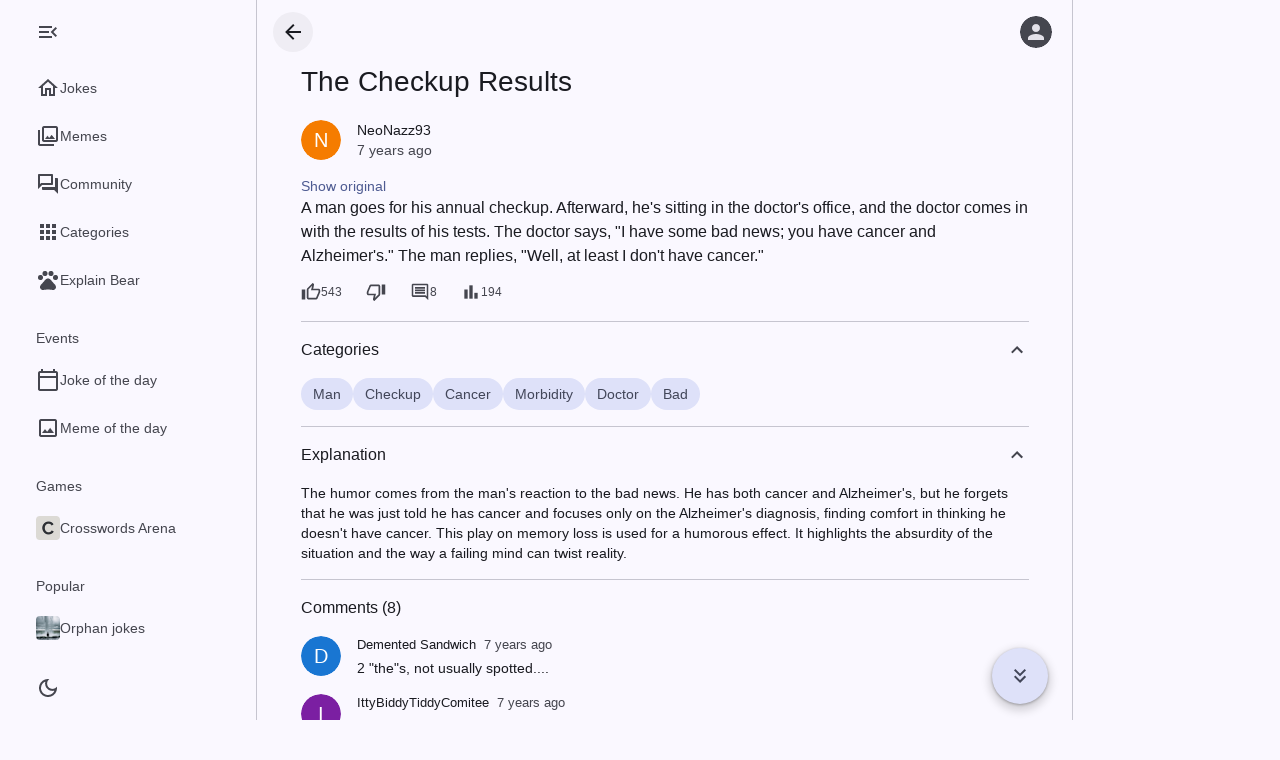

--- FILE ---
content_type: text/html; charset=utf-8
request_url: https://worstjokesever.com/jokes/p/the-checkup-results
body_size: 12871
content:
<!DOCTYPE html><html lang="en" data-color-scheme="light" data-level="0" data-navigation-rail-type="expanded"><head><meta charSet="utf-8"/><meta name="viewport" content="width=device-width,minimum-scale=1,initial-scale=1,viewport-fit=cover"/><link rel="preload" as="image" href="/crosswordsarena-icon.png"/><link rel="modulepreload" fetchPriority="low" href="https://cdn.worstjokesever.com/main-RVDVY4C3.js"/><script async="" src="https://securepubads.g.doubleclick.net/tag/js/gpt.js"></script><script async="" src="https://www.googletagmanager.com/gtag/js?id=G-YSLG5TD2RX"></script><link rel="modulepreload" href="https://cdn.worstjokesever.com/translations.en-3EJESPIV.js"/><link rel="modulepreload" href="https://cdn.worstjokesever.com/chunk-UNRMPGON.js"/><link rel="preconnect" href="https://images.unsplash.com" crossorigin=""/><link rel="dns-prefetch" href="https://images.unsplash.com" crossorigin=""/><link rel="manifest" href="/manifest.json"/><link rel="icon" type="image/svg+xml" href="/icon.svg"/><link rel="icon" type="image/png" href="/icon.png"/><link rel="apple-touch-icon" href="/icon-maskable.png"/><meta name="theme-color" content="#faf8ff" data-light-theme-color="#faf8ff" data-dark-theme-color="#121318"/><title>The Checkup Results - Worst Jokes Ever</title><meta name="robots" content="all, max-image-preview:large"/><meta name="description" content="A man is told he has both cancer and Alzheimer&#x27;s. He replies, &quot;Well, at least I don&#x27;t have cancer,&quot; forgetting his diagnosis."/><link rel="canonical" href="https://worstjokesever.com/jokes/p/the-checkup-results"/><link rel="stylesheet" href="https://cdn.worstjokesever.com/main-GQTVVNFS.css"/><script>window.__CONFIG__ = {"hostname":"worstjokesever.com","name":"Worst Jokes Ever","analytics":{"trackingId":"G-YSLG5TD2RX"},"gpt":{"adUnitPath":"/66950634/worstjokesever.com"},"mgid":{"adId":"M284706ScriptRootC742404","adSrc":"https://jsc.mgid.com/w/o/worstjokesever.com.742404.js","siteId":"284706","widgetId":"1827415"},"features":["jokeOfTheDay"],"language":"en"};</script><script>"use strict";(()=>{window.gtag_enable_tcf_support=!0;window.dataLayer=window.dataLayer||[];var e=function(){window.dataLayer.push(arguments)};window.gtag=e;e("js",new Date);e("config",window.__CONFIG__.analytics.trackingId,{send_page_view:!1});var t="matchMedia"in window&&window.matchMedia("(prefers-color-scheme: dark)").matches?"dark":"light";e("event","prefers_color_scheme_dimension",{prefers_color_scheme:t,non_interaction:!0});var n=document.documentElement.getAttribute("data-color-scheme");e("event","color_scheme_dimension",{color_scheme:n,non_interaction:!0});})();
</script><script>"use strict";(()=>{var c,t=(c=window.matchMedia)!=null&&c.call(window,"(prefers-color-scheme: dark)").matches?"dark":"light",o=window.localStorage.getItem("colorScheme");o&&(t=o);document.documentElement.dataset.colorScheme=t;var e=document.documentElement.querySelector("meta[name=theme-color]");e.content=t==="dark"?e.dataset.darkThemeColor:e.dataset.lightThemeColor;})();
</script><script>"use strict";(()=>{function e(){try{let a=localStorage.getItem("navigationRailType");return a&&JSON.parse(a)==="collapsed"?"collapsed":"expanded"}catch(a){return"expanded"}}var t,i=(t=window.matchMedia)==null?void 0:t.call(window,"(min-width: 1240px)").matches;document.documentElement.dataset.navigationRailType=i?e():"collapsed";})();
</script><style></style></head><body><div id="root"><div class="layout layout--has-navigation"><div class="layout__scrim"></div><div class="layout__navigation"><nav class="navigation-rail"><div class="navigation-rail__menu-button-container"><button title="Menu" class="icon-button icon-button--standard navigation-rail__menu-button" type="button"><svg height="24" viewBox="0 0 24 24" width="24"><path d="M3 18h18v-2H3v2zm0-5h18v-2H3v2zm0-7v2h18V6H3z"></path></svg><svg height="24" viewBox="0 0 24 24" width="24"><path d="M3,18h13v-2H3V18z M3,13h10v-2H3V13z M3,6v2h13V6H3z M21,15.59L17.42,12L21,8.41L19.59,7l-5,5l5,5L21,15.59z"></path></svg></button></div><div class="navigation-rail__content"><ul class="navigation-rail__list"><li class="navigation-rail-item"><a class="navigation-rail-item__link" href="/"><div class="navigation-rail-item__active-indicator"><svg height="24" viewBox="0 0 24 24" width="24"><path d="M12 5.69l5 4.5V18h-2v-6H9v6H7v-7.81l5-4.5M12 3L2 12h3v8h6v-6h2v6h6v-8h3L12 3z"></path></svg></div><div class="navigation-rail-item__label">Jokes</div></a></li><li class="navigation-rail-item"><a class="navigation-rail-item__link" href="/memes"><div class="navigation-rail-item__active-indicator"><svg height="24" viewBox="0 0 24 24" width="24"><path d="M20 4v12H8V4h12m0-2H8c-1.1 0-2 .9-2 2v12c0 1.1.9 2 2 2h12c1.1 0 2-.9 2-2V4c0-1.1-.9-2-2-2zm-8.5 9.67l1.69 2.26 2.48-3.1L19 15H9zM2 6v14c0 1.1.9 2 2 2h14v-2H4V6H2z"></path></svg></div><div class="navigation-rail-item__label">Memes</div></a></li><li class="navigation-rail-item"><a class="navigation-rail-item__link" href="/community"><div class="navigation-rail-item__active-indicator"><svg height="24" viewBox="0 0 24 24" width="24"><path d="M15 4v7H5.17L4 12.17V4h11m1-2H3c-.55 0-1 .45-1 1v14l4-4h10c.55 0 1-.45 1-1V3c0-.55-.45-1-1-1zm5 4h-2v9H6v2c0 .55.45 1 1 1h11l4 4V7c0-.55-.45-1-1-1z"></path></svg></div><div class="navigation-rail-item__label">Community</div></a></li><li class="navigation-rail-item"><a class="navigation-rail-item__link" href="/categories"><div class="navigation-rail-item__active-indicator"><svg height="24" viewBox="0 0 24 24" width="24"><path d="M4 8h4V4H4v4zm6 12h4v-4h-4v4zm-6 0h4v-4H4v4zm0-6h4v-4H4v4zm6 0h4v-4h-4v4zm6-10v4h4V4h-4zm-6 4h4V4h-4v4zm6 6h4v-4h-4v4zm0 6h4v-4h-4v4z"></path></svg></div><div class="navigation-rail-item__label">Categories</div></a></li><li class="navigation-rail-item"><a href="https://wtfbear.com/en" class="navigation-rail-item__link"><div class="navigation-rail-item__active-indicator"><svg height="24" viewBox="0 0 24 24" width="24"><circle cx="4.5" cy="9.5" r="2.5"></circle><circle cx="9" cy="5.5" r="2.5"></circle><circle cx="15" cy="5.5" r="2.5"></circle><circle cx="19.5" cy="9.5" r="2.5"></circle><path d="M17.34 14.86c-.87-1.02-1.6-1.89-2.48-2.91-.46-.54-1.05-1.08-1.75-1.32-.11-.04-.22-.07-.33-.09-.25-.04-.52-.04-.78-.04s-.53 0-.79.05c-.11.02-.22.05-.33.09-.7.24-1.28.78-1.75 1.32-.87 1.02-1.6 1.89-2.48 2.91-1.31 1.31-2.92 2.76-2.62 4.79.29 1.02 1.02 2.03 2.33 2.32.73.15 3.06-.44 5.54-.44h.18c2.48 0 4.81.58 5.54.44 1.31-.29 2.04-1.31 2.33-2.32.31-2.04-1.3-3.49-2.61-4.8z"></path></svg></div><div class="navigation-rail-item__label">Explain Bear</div></a></li></ul><div class="navigation-rail__secondary-content"><h3 class="navigation-rail__section-header">Events</h3><ul class="navigation-rail__list"><li class="navigation-rail-item"><a class="navigation-rail-item__link" href="/joke-of-the-day"><div class="navigation-rail-item__active-indicator"><svg height="24" viewBox="0 0 24 24" width="24"><path d="M20 3h-1V1h-2v2H7V1H5v2H4c-1.1 0-2 .9-2 2v16c0 1.1.9 2 2 2h16c1.1 0 2-.9 2-2V5c0-1.1-.9-2-2-2zm0 18H4V10h16v11zm0-13H4V5h16v3z"></path></svg></div><div class="navigation-rail-item__label">Joke of the day</div></a></li><li class="navigation-rail-item"><a class="navigation-rail-item__link" href="/meme-of-the-day"><div class="navigation-rail-item__active-indicator"><svg height="24" viewBox="0 0 24 24" width="24"><path d="M19 5v14H5V5h14m0-2H5c-1.1 0-2 .9-2 2v14c0 1.1.9 2 2 2h14c1.1 0 2-.9 2-2V5c0-1.1-.9-2-2-2zm-4.86 8.86l-3 3.87L9 13.14 6 17h12l-3.86-5.14z"></path></svg></div><div class="navigation-rail-item__label">Meme of the day</div></a></li></ul><h3 class="navigation-rail__section-header">Games</h3><ul class="navigation-rail__list"><li class="navigation-rail-item"><a href="https://crosswordsarena.com/en" class="navigation-rail-item__link"><div class="navigation-rail-item__active-indicator"><img src="/crosswordsarena-icon.png" alt="" width="24" height="24"/></div><div class="navigation-rail-item__label">Crosswords Arena</div></a></li></ul><h3 class="navigation-rail__section-header">Popular</h3><ul class="navigation-rail__list"><li class="navigation-rail-item"><a class="navigation-rail-item__link" href="/orphan"><div class="navigation-rail-item__active-indicator"><img alt="" height="24" loading="lazy" src="https://cdn.worstjokesever.com/i/t/24/1/1496321636205-47c719b3bf35/orphan.png" srcSet="https://cdn.worstjokesever.com/i/t/24/2/1496321636205-47c719b3bf35/orphan.png 2x" width="24"/></div><div class="navigation-rail-item__label">Orphan jokes</div></a></li><li class="navigation-rail-item"><a class="navigation-rail-item__link" href="/twin-towers"><div class="navigation-rail-item__active-indicator"><img alt="" height="24" loading="lazy" src="https://cdn.worstjokesever.com/i/t/24/1/1520038933211-3663745c0de8/twin-towers.png" srcSet="https://cdn.worstjokesever.com/i/t/24/2/1520038933211-3663745c0de8/twin-towers.png 2x" width="24"/></div><div class="navigation-rail-item__label">Twin Towers jokes</div></a></li><li class="navigation-rail-item"><a class="navigation-rail-item__link" href="/lesbian"><div class="navigation-rail-item__active-indicator"><img alt="" height="24" loading="lazy" src="https://cdn.worstjokesever.com/i/t/24/1/1522659536630-ce1b6286426f/lesbian.png" srcSet="https://cdn.worstjokesever.com/i/t/24/2/1522659536630-ce1b6286426f/lesbian.png 2x" width="24"/></div><div class="navigation-rail-item__label">Lesbian jokes</div></a></li><li class="navigation-rail-item"><a class="navigation-rail-item__link" href="/priest"><div class="navigation-rail-item__active-indicator"><img alt="" height="24" loading="lazy" src="https://cdn.worstjokesever.com/i/t/24/1/1474867985807-96ca17098cc9/priest.png" srcSet="https://cdn.worstjokesever.com/i/t/24/2/1474867985807-96ca17098cc9/priest.png 2x" width="24"/></div><div class="navigation-rail-item__label">Priest jokes</div></a></li><li class="navigation-rail-item"><a class="navigation-rail-item__link" href="/hairline"><div class="navigation-rail-item__active-indicator"><img alt="" height="24" loading="lazy" src="https://cdn.worstjokesever.com/i/t/24/1/1547037579-f0fc020ac3be/hairline.png" srcSet="https://cdn.worstjokesever.com/i/t/24/2/1547037579-f0fc020ac3be/hairline.png 2x" width="24"/></div><div class="navigation-rail-item__label">Hairline jokes</div></a></li><li class="navigation-rail-item"><a class="navigation-rail-item__link" href="/wheelchair"><div class="navigation-rail-item__active-indicator"><img alt="" height="24" loading="lazy" src="https://cdn.worstjokesever.com/i/t/24/1/1469573054742-64da3f2527fc/wheelchair.png" srcSet="https://cdn.worstjokesever.com/i/t/24/2/1469573054742-64da3f2527fc/wheelchair.png 2x" width="24"/></div><div class="navigation-rail-item__label">Wheelchair jokes</div></a></li><li class="navigation-rail-item"><a class="navigation-rail-item__link" href="/morbid-jokes"><div class="navigation-rail-item__active-indicator"><img alt="" height="24" loading="lazy" src="https://cdn.worstjokesever.com/i/t/24/1/1475001575989-8d02d2e6de0b/morbid-jokes.png" srcSet="https://cdn.worstjokesever.com/i/t/24/2/1475001575989-8d02d2e6de0b/morbid-jokes.png 2x" width="24"/></div><div class="navigation-rail-item__label">Morbid jokes</div></a></li><li class="navigation-rail-item"><a class="navigation-rail-item__link" href="/autism"><div class="navigation-rail-item__active-indicator"><img alt="" height="24" loading="lazy" src="https://cdn.worstjokesever.com/i/t/24/1/1495900593237-22dc861b231d/autism.png" srcSet="https://cdn.worstjokesever.com/i/t/24/2/1495900593237-22dc861b231d/autism.png 2x" width="24"/></div><div class="navigation-rail-item__label">Autism jokes</div></a></li><li class="navigation-rail-item"><a class="navigation-rail-item__link" href="/hormone"><div class="navigation-rail-item__active-indicator"><img alt="" height="24" loading="lazy" src="https://cdn.worstjokesever.com/i/t/24/1/1576065435202-e0a7979b93e3/hormone.png" srcSet="https://cdn.worstjokesever.com/i/t/24/2/1576065435202-e0a7979b93e3/hormone.png 2x" width="24"/></div><div class="navigation-rail-item__label">Hormone jokes</div></a></li><li class="navigation-rail-item"><a class="navigation-rail-item__link" href="/incest"><div class="navigation-rail-item__active-indicator"><img alt="" height="24" loading="lazy" src="https://cdn.worstjokesever.com/i/t/24/1/1586349781438-39d0350a0c93/incest.png" srcSet="https://cdn.worstjokesever.com/i/t/24/2/1586349781438-39d0350a0c93/incest.png 2x" width="24"/></div><div class="navigation-rail-item__label">Incest jokes</div></a></li><li class="navigation-rail-item"><a class="navigation-rail-item__link" href="/9-11-jokes"><div class="navigation-rail-item__active-indicator"><img alt="" height="24" loading="lazy" src="https://cdn.worstjokesever.com/i/t/24/1/1556299524-3f6dbd5cf231/9-11-jokes.png" srcSet="https://cdn.worstjokesever.com/i/t/24/2/1556299524-3f6dbd5cf231/9-11-jokes.png 2x" width="24"/></div><div class="navigation-rail-item__label">9/11 jokes jokes</div></a></li><li class="navigation-rail-item"><a class="navigation-rail-item__link" href="/gay"><div class="navigation-rail-item__active-indicator"><img alt="" height="24" loading="lazy" src="https://cdn.worstjokesever.com/i/t/24/1/1481846141767-d75efece1613/gay.png" srcSet="https://cdn.worstjokesever.com/i/t/24/2/1481846141767-d75efece1613/gay.png 2x" width="24"/></div><div class="navigation-rail-item__label">Gay jokes</div></a></li><li class="navigation-rail-item"><a class="navigation-rail-item__link" href="/indian"><div class="navigation-rail-item__active-indicator"><img alt="" height="24" loading="lazy" src="https://cdn.worstjokesever.com/i/t/24/1/1465197779420-a3e26bda1bfe/indian.png" srcSet="https://cdn.worstjokesever.com/i/t/24/2/1465197779420-a3e26bda1bfe/indian.png 2x" width="24"/></div><div class="navigation-rail-item__label">Indian jokes</div></a></li><li class="navigation-rail-item"><a class="navigation-rail-item__link" href="/flat"><div class="navigation-rail-item__active-indicator"><img alt="" height="24" loading="lazy" src="https://cdn.worstjokesever.com/i/t/24/1/1497238932193-904bf1749495/flat.png" srcSet="https://cdn.worstjokesever.com/i/t/24/2/1497238932193-904bf1749495/flat.png 2x" width="24"/></div><div class="navigation-rail-item__label">Flat jokes</div></a></li><li class="navigation-rail-item"><a class="navigation-rail-item__link" href="/stephen-hawking"><div class="navigation-rail-item__active-indicator"><img alt="" height="24" loading="lazy" src="https://cdn.worstjokesever.com/i/t/24/1/1464802686167-b939a6910659/stephen-hawking.png" srcSet="https://cdn.worstjokesever.com/i/t/24/2/1464802686167-b939a6910659/stephen-hawking.png 2x" width="24"/></div><div class="navigation-rail-item__label">Stephen Hawking jokes</div></a></li><li class="navigation-rail-item"><a class="navigation-rail-item__link" href="/prostitution"><div class="navigation-rail-item__active-indicator"><img alt="" height="24" loading="lazy" src="https://cdn.worstjokesever.com/i/tx/24/1/reserve/i0SaxRxgRQW47Q9uoPKw_IMG_7279b.jpg/prostitution.png" srcSet="https://cdn.worstjokesever.com/i/tx/24/2/reserve/i0SaxRxgRQW47Q9uoPKw_IMG_7279b.jpg/prostitution.png 2x" width="24"/></div><div class="navigation-rail-item__label">Prostitution jokes</div></a></li><li class="navigation-rail-item"><a class="navigation-rail-item__link" href="/testicle"><div class="navigation-rail-item__active-indicator"><img alt="" height="24" loading="lazy" src="https://cdn.worstjokesever.com/i/t/24/1/1674995870731-3449fdf18ccd/testicle.png" srcSet="https://cdn.worstjokesever.com/i/t/24/2/1674995870731-3449fdf18ccd/testicle.png 2x" width="24"/></div><div class="navigation-rail-item__label">Testicle jokes</div></a></li><li class="navigation-rail-item"><a class="navigation-rail-item__link" href="/sally"><div class="navigation-rail-item__active-indicator"><img alt="" height="24" loading="lazy" src="https://cdn.worstjokesever.com/i/t/24/1/1523170580195-af169bda35b2/sally.png" srcSet="https://cdn.worstjokesever.com/i/t/24/2/1523170580195-af169bda35b2/sally.png 2x" width="24"/></div><div class="navigation-rail-item__label">Sally jokes</div></a></li><li class="navigation-rail-item"><a class="navigation-rail-item__link" href="/chin"><div class="navigation-rail-item__active-indicator"><img alt="" height="24" loading="lazy" src="https://cdn.worstjokesever.com/i/t/24/1/1465658100656-b65268ea4c2e/chin.png" srcSet="https://cdn.worstjokesever.com/i/t/24/2/1465658100656-b65268ea4c2e/chin.png 2x" width="24"/></div><div class="navigation-rail-item__label">Chin jokes</div></a></li><li class="navigation-rail-item"><a class="navigation-rail-item__link" href="/neck"><div class="navigation-rail-item__active-indicator"><img alt="" height="24" loading="lazy" src="https://cdn.worstjokesever.com/i/t/24/1/1563815241656-2dfe4fbb4775/neck.png" srcSet="https://cdn.worstjokesever.com/i/t/24/2/1563815241656-2dfe4fbb4775/neck.png 2x" width="24"/></div><div class="navigation-rail-item__label">Neck jokes</div></a></li><li class="navigation-rail-item"><a class="navigation-rail-item__link" href="/categories"><div class="navigation-rail-item__active-indicator"><svg height="24" viewBox="0 0 24 24" width="24"><path d="M4 8h4V4H4v4zm6 12h4v-4h-4v4zm-6 0h4v-4H4v4zm0-6h4v-4H4v4zm6 0h4v-4h-4v4zm6-10v4h4V4h-4zm-6 4h4V4h-4v4zm6 6h4v-4h-4v4zm0 6h4v-4h-4v4z"></path></svg></div><div class="navigation-rail-item__label">All categories</div></a></li></ul><div class="navigation-rail__install-app-button-container"><ul class="navigation-rail__list"><li class="navigation-rail-item"><button type="button" class="navigation-rail-item__link"><div class="navigation-rail-item__active-indicator"><svg height="24" viewBox="0 0 24 24" width="24"><path d="M17,18H7V6h7V4H7V3h7V1.01L7,1C5.9,1,5,1.9,5,3v18c0,1.1,0.9,2,2,2h10c1.1,0,2-0.9,2-2v-5h-2V18z M17,21H7v-1h10V21z"></path><polygon points="18,14 23,9 21.59,7.59 19,10.17 19,3 17,3 17,10.17 14.41,7.59 13,9"></polygon></svg></div><div class="navigation-rail-item__label">Install app</div></button></li></ul></div><footer class="navigation-drawer-footer"><div class="navigation-drawer-footer__item"><a class="navigation-drawer-footer__link" href="/privacy.html" target="_blank" rel="noreferrer">Privacy</a></div><div class="navigation-drawer-footer__item"><a class="navigation-drawer-footer__link" href="/contact.html" target="_blank" rel="noreferrer">Contact</a></div><div class="navigation-drawer-footer__item"><button class="navigation-drawer-footer__link" type="button">Privacy options (GDPR)</button></div></footer></div></div><div class="navigation-rail__bottom-actions"><button class="color-scheme-button color-scheme-button--icon-only" type="button" title="Dark mode"><svg height="24" viewBox="0 0 24 24" width="24"><path d="M12,9c1.65,0,3,1.35,3,3s-1.35,3-3,3s-3-1.35-3-3S10.35,9,12,9 M12,7c-2.76,0-5,2.24-5,5s2.24,5,5,5s5-2.24,5-5 S14.76,7,12,7L12,7z M2,13l2,0c0.55,0,1-0.45,1-1s-0.45-1-1-1l-2,0c-0.55,0-1,0.45-1,1S1.45,13,2,13z M20,13l2,0c0.55,0,1-0.45,1-1 s-0.45-1-1-1l-2,0c-0.55,0-1,0.45-1,1S19.45,13,20,13z M11,2v2c0,0.55,0.45,1,1,1s1-0.45,1-1V2c0-0.55-0.45-1-1-1S11,1.45,11,2z M11,20v2c0,0.55,0.45,1,1,1s1-0.45,1-1v-2c0-0.55-0.45-1-1-1C11.45,19,11,19.45,11,20z M5.99,4.58c-0.39-0.39-1.03-0.39-1.41,0 c-0.39,0.39-0.39,1.03,0,1.41l1.06,1.06c0.39,0.39,1.03,0.39,1.41,0s0.39-1.03,0-1.41L5.99,4.58z M18.36,16.95 c-0.39-0.39-1.03-0.39-1.41,0c-0.39,0.39-0.39,1.03,0,1.41l1.06,1.06c0.39,0.39,1.03,0.39,1.41,0c0.39-0.39,0.39-1.03,0-1.41 L18.36,16.95z M19.42,5.99c0.39-0.39,0.39-1.03,0-1.41c-0.39-0.39-1.03-0.39-1.41,0l-1.06,1.06c-0.39,0.39-0.39,1.03,0,1.41 s1.03,0.39,1.41,0L19.42,5.99z M7.05,18.36c0.39-0.39,0.39-1.03,0-1.41c-0.39-0.39-1.03-0.39-1.41,0l-1.06,1.06 c-0.39,0.39-0.39,1.03,0,1.41s1.03,0.39,1.41,0L7.05,18.36z"></path></svg><svg height="24" viewBox="0 0 24 24" width="24"><path d="M9.37,5.51C9.19,6.15,9.1,6.82,9.1,7.5c0,4.08,3.32,7.4,7.4,7.4c0.68,0,1.35-0.09,1.99-0.27C17.45,17.19,14.93,19,12,19 c-3.86,0-7-3.14-7-7C5,9.07,6.81,6.55,9.37,5.51z M12,3c-4.97,0-9,4.03-9,9s4.03,9,9,9s9-4.03,9-9c0-0.46-0.04-0.92-0.1-1.36 c-0.98,1.37-2.58,2.26-4.4,2.26c-2.98,0-5.4-2.42-5.4-5.4c0-1.81,0.89-3.42,2.26-4.4C12.92,3.04,12.46,3,12,3L12,3z"></path></svg></button></div></nav></div><div class="layout__body"><div class="supporting-pane-layout"><div class="side-sheet"><div class="side-sheet__toolbar"></div><div class="side-sheet__content"></div></div><div class="supporting-pane-layout__content"><header class="app-bar app-bar--medium app-bar--with-leading-button app-bar--transparent"><div class="app-bar__leading-button-container"><a class="icon-button icon-button--standard" href="/"><svg height="24" viewBox="0 0 24 24" width="24"><title>Back</title><path d="M20 11H7.83l5.59-5.59L12 4l-8 8 8 8 1.41-1.41L7.83 13H20v-2z"></path></svg></a></div><div class="app-bar__content"></div><div class="app-bar__trailing-buttons-container"><button aria-label="Log in" title="Log in" class="icon-button icon-button--standard app-bar__user-button app-bar__user-button--not-logged-in" type="button"><svg class="avatar avatar--anonymous" width="32" height="32" aria-hidden="true" viewBox="0 0 24 24"><circle cx="12" cy="12" r="12"></circle><path transform="translate(12, 12) scale(0.75) translate(-12, -12)" d="M12 12c2.21 0 4-1.79 4-4s-1.79-4-4-4-4 1.79-4 4 1.79 4 4 4zm0 2c-2.67 0-8 1.34-8 4v2h16v-2c0-2.66-5.33-4-8-4z"></path></svg></button></div></header><div class="post-page" itemScope="" itemType="https://schema.org/WebPage"><meta itemProp="url" content="https://worstjokesever.com/jokes/p/the-checkup-results"/><div class="breadcrumb-list" itemProp="breadcrumb" itemScope="" itemType="https://schema.org/BreadcrumbList"><div itemProp="itemListElement" itemScope="" itemType="https://schema.org/ListItem"><meta itemProp="item" content="https://worstjokesever.com"/><meta itemProp="name" content="Jokes"/><meta itemProp="position" content="1"/></div><div itemProp="itemListElement" itemScope="" itemType="https://schema.org/ListItem"><meta itemProp="item" content="https://worstjokesever.com/man"/><meta itemProp="name" content="Man"/><meta itemProp="position" content="2"/></div></div><div class="breadcrumb-list" itemProp="breadcrumb" itemScope="" itemType="https://schema.org/BreadcrumbList"><div itemProp="itemListElement" itemScope="" itemType="https://schema.org/ListItem"><meta itemProp="item" content="https://worstjokesever.com"/><meta itemProp="name" content="Jokes"/><meta itemProp="position" content="1"/></div><div itemProp="itemListElement" itemScope="" itemType="https://schema.org/ListItem"><meta itemProp="item" content="https://worstjokesever.com/checkup"/><meta itemProp="name" content="Checkup"/><meta itemProp="position" content="2"/></div></div><div class="breadcrumb-list" itemProp="breadcrumb" itemScope="" itemType="https://schema.org/BreadcrumbList"><div itemProp="itemListElement" itemScope="" itemType="https://schema.org/ListItem"><meta itemProp="item" content="https://worstjokesever.com"/><meta itemProp="name" content="Jokes"/><meta itemProp="position" content="1"/></div><div itemProp="itemListElement" itemScope="" itemType="https://schema.org/ListItem"><meta itemProp="item" content="https://worstjokesever.com/cancer"/><meta itemProp="name" content="Cancer"/><meta itemProp="position" content="2"/></div></div><div class="breadcrumb-list" itemProp="breadcrumb" itemScope="" itemType="https://schema.org/BreadcrumbList"><div itemProp="itemListElement" itemScope="" itemType="https://schema.org/ListItem"><meta itemProp="item" content="https://worstjokesever.com"/><meta itemProp="name" content="Jokes"/><meta itemProp="position" content="1"/></div><div itemProp="itemListElement" itemScope="" itemType="https://schema.org/ListItem"><meta itemProp="item" content="https://worstjokesever.com/morbidity"/><meta itemProp="name" content="Morbidity"/><meta itemProp="position" content="2"/></div></div><div class="breadcrumb-list" itemProp="breadcrumb" itemScope="" itemType="https://schema.org/BreadcrumbList"><div itemProp="itemListElement" itemScope="" itemType="https://schema.org/ListItem"><meta itemProp="item" content="https://worstjokesever.com"/><meta itemProp="name" content="Jokes"/><meta itemProp="position" content="1"/></div><div itemProp="itemListElement" itemScope="" itemType="https://schema.org/ListItem"><meta itemProp="item" content="https://worstjokesever.com/doctor"/><meta itemProp="name" content="Doctor"/><meta itemProp="position" content="2"/></div></div><div class="breadcrumb-list" itemProp="breadcrumb" itemScope="" itemType="https://schema.org/BreadcrumbList"><div itemProp="itemListElement" itemScope="" itemType="https://schema.org/ListItem"><meta itemProp="item" content="https://worstjokesever.com"/><meta itemProp="name" content="Jokes"/><meta itemProp="position" content="1"/></div><div itemProp="itemListElement" itemScope="" itemType="https://schema.org/ListItem"><meta itemProp="item" content="https://worstjokesever.com/bad"/><meta itemProp="name" content="Bad"/><meta itemProp="position" content="2"/></div></div><div itemProp="speakable" itemScope="" itemType="https://schema.org/SpeakableSpecification"><meta itemProp="cssSelector" content="[data-speakable]"/></div><main itemProp="mainEntity" itemScope="" itemType="https://schema.org/SocialMediaPosting"><h1 class="post-page__title">The Checkup Results</h1><div class="post-page__post"><article id="5b294b176b61175a7adb57c6" class="post post--large post--standard"><meta itemProp="headline" content="The Checkup Results"/><meta itemProp="url" content="https://worstjokesever.com/jokes/p/the-checkup-results"/><meta itemProp="mainEntityOfPage" content="https://worstjokesever.com/jokes/p/the-checkup-results"/><div class="post__avatar"><a class="avatar-link" tabindex="-1" aria-hidden="true" href="/~NeoNazz93"><svg class="avatar" style="fill:#f57c00" width="40" height="40" viewBox="0 0 40 40" aria-hidden="true"><circle cx="20" cy="20" r="20"></circle><text dominant-baseline="central" text-anchor="middle" x="50%" y="50%" font-size="20">N</text></svg></a></div><header class="post__header"><div class="post__header-container"><div class="post__header-item" itemProp="author" itemScope="" itemType="https://schema.org/Person"><a class="post__link" rel="nofollow" href="/~NeoNazz93"><span itemProp="name">NeoNazz93</span></a><meta itemProp="url" content="https://worstjokesever.com/~NeoNazz93"/></div><div class="post__header-item post__header-item--date"><a class="post__link" href="/jokes/p/the-checkup-results"><time itemProp="dateCreated datePublished" dateTime="2018-06-19T18:27:35.839Z">7 years ago</time></a></div></div></header><section class="post__content"><div class="post__original-button-container" data-nosnippet=""><button class="button button--standard button--xsmall" type="button">Show original</button></div><div class="post__text" data-speakable="" itemProp="text"><p>A man goes for his annual checkup. Afterward, he&#x27;s sitting in the doctor&#x27;s office, and the doctor comes in with the results of his tests. The doctor says, &quot;I have some bad news; you have cancer and Alzheimer&#x27;s.&quot; The man replies, &quot;Well, at least I don&#x27;t have cancer.&quot;</p></div></section><footer class="post__footer"><menu class="post__actions"><li><button class="button button--standard button--xsmall post__button" aria-label="543 likes" itemProp="interactionStatistic" itemType="https://schema.org/InteractionCounter" itemScope="" title="Like" type="button"><svg height="24" viewBox="0 0 24 24" width="24"><path d="M9 21h9c.83 0 1.54-.5 1.84-1.22l3.02-7.05c.09-.23.14-.47.14-.73v-2c0-1.1-.9-2-2-2h-6.31l.95-4.57.03-.32c0-.41-.17-.79-.44-1.06L14.17 1 7.58 7.59C7.22 7.95 7 8.45 7 9v10c0 1.1.9 2 2 2zM9 9l4.34-4.34L12 10h9v2l-3 7H9V9zM1 9h4v12H1z"></path></svg><span itemProp="userInteractionCount" data-nosnippet="">543</span><meta itemProp="interactionType" content="https://schema.org/LikeAction"/></button></li><li><button class="button button--standard button--xsmall post__button" aria-label="Dislike" title="Dislike" type="button"><svg height="24" viewBox="0 0 24 24" width="24"><path d="M15 3H6c-.83 0-1.54.5-1.84 1.22l-3.02 7.05c-.09.23-.14.47-.14.73v2c0 1.1.9 2 2 2h6.31l-.95 4.57-.03.32c0 .41.17.79.44 1.06L9.83 23l6.59-6.59c.36-.36.58-.86.58-1.41V5c0-1.1-.9-2-2-2zm0 12l-4.34 4.34L12 14H3v-2l3-7h9v10zm4-12h4v12h-4z"></path></svg></button></li><li><a class="button button--standard button--xsmall post__button" aria-label="8 comments" itemProp="interactionStatistic" itemType="https://schema.org/InteractionCounter" itemScope="" title="Comments" href="/jokes/p/the-checkup-results"><svg height="24" viewBox="0 0 24 24" width="24"><path d="M21.99 4c0-1.1-.89-2-1.99-2H4c-1.1 0-2 .9-2 2v12c0 1.1.9 2 2 2h14l4 4-.01-18zM20 4v13.17L18.83 16H4V4h16zM6 12h12v2H6zm0-3h12v2H6zm0-3h12v2H6z"></path></svg><span itemProp="userInteractionCount" data-nosnippet="">8</span><meta itemProp="interactionType" content="https://schema.org/CommentAction"/></a></li><li><button class="button button--standard button--xsmall post__button" title="Views" type="button"><svg height="24" viewBox="0 0 24 24" width="24"><rect height="11" width="4" x="4" y="9"></rect><rect height="7" width="4" x="16" y="13"></rect><rect height="16" width="4" x="10" y="4"></rect></svg><span data-nosnippet="">194</span></button></li><li class="post__more-button-container"><button aria-label="More" class="icon-button icon-button--standard icon-button--xsmall icon-button--narrow post__button" type="button"><svg height="24" viewBox="0 0 24 24" width="24"><path d="M12 8c1.1 0 2-.9 2-2s-.9-2-2-2-2 .9-2 2 .9 2 2 2zm0 2c-1.1 0-2 .9-2 2s.9 2 2 2 2-.9 2-2-.9-2-2-2zm0 6c-1.1 0-2 .9-2 2s.9 2 2 2 2-.9 2-2-.9-2-2-2z"></path></svg></button></li></menu></footer></article></div><section class="post-page-section post-page-section--collapsible"><header class="post-page-section__header" aria-expanded="true"><h2 class="post-page-section__title">Categories</h2><div class="post-page-section__actions"><button class="icon-button icon-button--standard" type="button"><svg height="24" viewBox="0 0 24 24" width="24"><path d="M12 8l-6 6 1.41 1.41L12 10.83l4.59 4.58L18 14l-6-6z"></path></svg></button></div></header><div class="post-page-section__content"><ul class="post-page__category-list"><li><a class="button button--tonal button--xsmall" data-keyword="man" href="/man">Man</a></li><li><a class="button button--tonal button--xsmall" data-keyword="checkup" href="/checkup">Checkup</a></li><li><a class="button button--tonal button--xsmall" data-keyword="cancer" href="/cancer">Cancer</a></li><li><a class="button button--tonal button--xsmall" data-keyword="morbidity" href="/morbidity">Morbidity</a></li><li><a class="button button--tonal button--xsmall" data-keyword="doctor" href="/doctor">Doctor</a></li><li><a class="button button--tonal button--xsmall" data-keyword="bad" href="/bad">Bad</a></li></ul></div></section><section class="post-page-section post-page-section--collapsible"><header class="post-page-section__header" aria-expanded="true"><h2 class="post-page-section__title">Explanation</h2><div class="post-page-section__actions"><button class="icon-button icon-button--standard" type="button"><svg height="24" viewBox="0 0 24 24" width="24"><path d="M12 8l-6 6 1.41 1.41L12 10.83l4.59 4.58L18 14l-6-6z"></path></svg></button></div></header><div class="post-page-section__content"><p class="post-page__explanation">The humor comes from the man&#x27;s reaction to the bad news. He has both cancer and Alzheimer&#x27;s, but he forgets that he was just told he has cancer and focuses only on the Alzheimer&#x27;s diagnosis, finding comfort in thinking he doesn&#x27;t have cancer. This play on memory loss is used for a humorous effect. It highlights the absurdity of the situation and the way a failing mind can twist reality.</p></div></section><section class="post-page-section"><header class="post-page-section__header"><h2 class="post-page-section__title">Comments (8)</h2></header><div class="post-page-section__content"><meta itemProp="commentCount" content="8"/><div class="comment-section__comments"><article id="5b908829063711f5c72b0f1a" class="comment" itemProp="comment" itemScope="" itemType="https://schema.org/Comment"><a class="avatar-link" tabindex="-1" aria-hidden="true" href="/~Demented%20Sandwich"><svg class="avatar" style="fill:#1976d2" width="40" height="40" viewBox="0 0 40 40" aria-hidden="true"><circle cx="20" cy="20" r="20"></circle><text dominant-baseline="central" text-anchor="middle" x="50%" y="50%" font-size="20">D</text></svg></a><div class="comment__content"><header class="comment__header"><h3 class="comment__author" itemProp="author" itemScope="" itemType="https://schema.org/Person"><a class="comment__username" rel="nofollow" href="/~Demented%20Sandwich"><span itemProp="name">Demented Sandwich</span></a><meta itemProp="url" content="https://worstjokesever.com/~Demented%20Sandwich"/></h3><time class="comment__date" dateTime="2018-09-06T01:51:37.454Z" itemProp="datePublished">7 years ago</time></header><div class="comment__text" itemProp="text"><p>2 "the"s, not usually spotted....</p></div></div><button class="comment__button" type="button" aria-label="More"><svg height="24" viewBox="0 0 24 24" width="24"><path d="M12 8c1.1 0 2-.9 2-2s-.9-2-2-2-2 .9-2 2 .9 2 2 2zm0 2c-1.1 0-2 .9-2 2s.9 2 2 2 2-.9 2-2-.9-2-2-2zm0 6c-1.1 0-2 .9-2 2s.9 2 2 2 2-.9 2-2-.9-2-2-2z"></path></svg></button></article><article id="5c3e0195063711f5c72b0f1b" class="comment" itemProp="comment" itemScope="" itemType="https://schema.org/Comment"><a class="avatar-link" tabindex="-1" aria-hidden="true" href="/~IttyBiddyTiddyComitee"><svg class="avatar" style="fill:#7b1fa2" width="40" height="40" viewBox="0 0 40 40" aria-hidden="true"><circle cx="20" cy="20" r="20"></circle><text dominant-baseline="central" text-anchor="middle" x="50%" y="50%" font-size="20">I</text></svg></a><div class="comment__content"><header class="comment__header"><h3 class="comment__author" itemProp="author" itemScope="" itemType="https://schema.org/Person"><a class="comment__username" rel="nofollow" href="/~IttyBiddyTiddyComitee"><span itemProp="name">IttyBiddyTiddyComitee</span></a><meta itemProp="url" content="https://worstjokesever.com/~IttyBiddyTiddyComitee"/></h3><time class="comment__date" dateTime="2019-01-15T15:51:49.151Z" itemProp="datePublished">7 years ago</time></header><div class="comment__text" itemProp="text"><p>I feel like he just made an error though...</p></div></div><button class="comment__button" type="button" aria-label="More"><svg height="24" viewBox="0 0 24 24" width="24"><path d="M12 8c1.1 0 2-.9 2-2s-.9-2-2-2-2 .9-2 2 .9 2 2 2zm0 2c-1.1 0-2 .9-2 2s.9 2 2 2 2-.9 2-2-.9-2-2-2zm0 6c-1.1 0-2 .9-2 2s.9 2 2 2 2-.9 2-2-.9-2-2-2z"></path></svg></button></article><article id="5c982d5f063711f5c72b0f1c" class="comment" itemProp="comment" itemScope="" itemType="https://schema.org/Comment"><a class="avatar-link" tabindex="-1" aria-hidden="true" href="/~Kaden%20Rieke"><svg class="avatar" style="fill:#0097a7" width="40" height="40" viewBox="0 0 40 40" aria-hidden="true"><circle cx="20" cy="20" r="20"></circle><text dominant-baseline="central" text-anchor="middle" x="50%" y="50%" font-size="20">K</text></svg></a><div class="comment__content"><header class="comment__header"><h3 class="comment__author" itemProp="author" itemScope="" itemType="https://schema.org/Person"><a class="comment__username" rel="nofollow" href="/~Kaden%20Rieke"><span itemProp="name">Kaden Rieke</span></a><meta itemProp="url" content="https://worstjokesever.com/~Kaden%20Rieke"/></h3><time class="comment__date" dateTime="2019-03-25T01:22:39.146Z" itemProp="datePublished">6 years ago</time></header><div class="comment__text" itemProp="text"><p>Ha ha, yes I like this one. I tell it to mother's tombstone all of the time.</p></div></div><button class="comment__button" type="button" aria-label="More"><svg height="24" viewBox="0 0 24 24" width="24"><path d="M12 8c1.1 0 2-.9 2-2s-.9-2-2-2-2 .9-2 2 .9 2 2 2zm0 2c-1.1 0-2 .9-2 2s.9 2 2 2 2-.9 2-2-.9-2-2-2zm0 6c-1.1 0-2 .9-2 2s.9 2 2 2 2-.9 2-2-.9-2-2-2z"></path></svg></button></article><article id="5ced9e92063711f5c72b0f1d" class="comment" itemProp="comment" itemScope="" itemType="https://schema.org/Comment"><a class="avatar-link" tabindex="-1" aria-hidden="true" href="/~Has%20cancer"><svg class="avatar" style="fill:#e64a19" width="40" height="40" viewBox="0 0 40 40" aria-hidden="true"><circle cx="20" cy="20" r="20"></circle><text dominant-baseline="central" text-anchor="middle" x="50%" y="50%" font-size="20">H</text></svg></a><div class="comment__content"><header class="comment__header"><h3 class="comment__author" itemProp="author" itemScope="" itemType="https://schema.org/Person"><a class="comment__username" rel="nofollow" href="/~Has%20cancer"><span itemProp="name">Has cancer</span></a><meta itemProp="url" content="https://worstjokesever.com/~Has%20cancer"/></h3><time class="comment__date" dateTime="2019-05-28T20:48:18.427Z" itemProp="datePublished">6 years ago</time></header><div class="comment__text" itemProp="text"><p>I do t get it</p></div></div><button class="comment__button" type="button" aria-label="More"><svg height="24" viewBox="0 0 24 24" width="24"><path d="M12 8c1.1 0 2-.9 2-2s-.9-2-2-2-2 .9-2 2 .9 2 2 2zm0 2c-1.1 0-2 .9-2 2s.9 2 2 2 2-.9 2-2-.9-2-2-2zm0 6c-1.1 0-2 .9-2 2s.9 2 2 2 2-.9 2-2-.9-2-2-2z"></path></svg></button></article><article id="5d2d7422063711f5c72b0f1e" class="comment" itemProp="comment" itemScope="" itemType="https://schema.org/Comment"><a class="avatar-link" tabindex="-1" aria-hidden="true" href="/~The%20one%20that%20rants"><svg class="avatar" style="fill:#0288d1" width="40" height="40" viewBox="0 0 40 40" aria-hidden="true"><circle cx="20" cy="20" r="20"></circle><text dominant-baseline="central" text-anchor="middle" x="50%" y="50%" font-size="20">T</text></svg></a><div class="comment__content"><header class="comment__header"><h3 class="comment__author" itemProp="author" itemScope="" itemType="https://schema.org/Person"><a class="comment__username" rel="nofollow" href="/~The%20one%20that%20rants"><span itemProp="name">The one that rants</span></a><meta itemProp="url" content="https://worstjokesever.com/~The%20one%20that%20rants"/></h3><time class="comment__date" dateTime="2019-07-16T06:52:18.043Z" itemProp="datePublished">6 years ago</time></header><div class="comment__text" itemProp="text"><p>Oof how do so many ppl not understand these jokes. It’s like the joke at the beginning, “dark humor is like food; not everyone gets it” couldn’t agree more. Anyway he forgot what was said to him cuz he’s got Alzheimer’s</p></div></div><button class="comment__button" type="button" aria-label="More"><svg height="24" viewBox="0 0 24 24" width="24"><path d="M12 8c1.1 0 2-.9 2-2s-.9-2-2-2-2 .9-2 2 .9 2 2 2zm0 2c-1.1 0-2 .9-2 2s.9 2 2 2 2-.9 2-2-.9-2-2-2zm0 6c-1.1 0-2 .9-2 2s.9 2 2 2 2-.9 2-2-.9-2-2-2z"></path></svg></button></article><article id="5f114667063711f5c72b0f1f" class="comment" itemProp="comment" itemScope="" itemType="https://schema.org/Comment"><a class="avatar-link" tabindex="-1" aria-hidden="true" href="/~ANoNyMoUs"><svg class="avatar" style="fill:#1976d2" width="40" height="40" viewBox="0 0 40 40" aria-hidden="true"><circle cx="20" cy="20" r="20"></circle><text dominant-baseline="central" text-anchor="middle" x="50%" y="50%" font-size="20">A</text></svg></a><div class="comment__content"><header class="comment__header"><h3 class="comment__author" itemProp="author" itemScope="" itemType="https://schema.org/Person"><a class="comment__username" rel="nofollow" href="/~ANoNyMoUs"><span itemProp="name">ANoNyMoUs</span></a><meta itemProp="url" content="https://worstjokesever.com/~ANoNyMoUs"/></h3><time class="comment__date" dateTime="2020-07-17T06:34:15.278Z" itemProp="datePublished">5 years ago</time></header><div class="comment__text" itemProp="text"><p>Wouldn't be surprised if that was trump's dumbass</p></div></div><button class="comment__button" type="button" aria-label="More"><svg height="24" viewBox="0 0 24 24" width="24"><path d="M12 8c1.1 0 2-.9 2-2s-.9-2-2-2-2 .9-2 2 .9 2 2 2zm0 2c-1.1 0-2 .9-2 2s.9 2 2 2 2-.9 2-2-.9-2-2-2zm0 6c-1.1 0-2 .9-2 2s.9 2 2 2 2-.9 2-2-.9-2-2-2z"></path></svg></button></article><article id="5f34ecb1063711f5c72b0f20" class="comment" itemProp="comment" itemScope="" itemType="https://schema.org/Comment"><a class="avatar-link" tabindex="-1" aria-hidden="true" href="/~Anonymous%20boyyyy"><svg class="avatar" style="fill:#00796b" width="40" height="40" viewBox="0 0 40 40" aria-hidden="true"><circle cx="20" cy="20" r="20"></circle><text dominant-baseline="central" text-anchor="middle" x="50%" y="50%" font-size="20">A</text></svg></a><div class="comment__content"><header class="comment__header"><h3 class="comment__author" itemProp="author" itemScope="" itemType="https://schema.org/Person"><a class="comment__username" rel="nofollow" href="/~Anonymous%20boyyyy"><span itemProp="name">Anonymous boyyyy</span></a><meta itemProp="url" content="https://worstjokesever.com/~Anonymous%20boyyyy"/></h3><time class="comment__date" dateTime="2020-08-13T07:33:05.183Z" itemProp="datePublished">5 years ago</time></header><div class="comment__text" itemProp="text"><p>THAT DUMBASS</p></div></div><button class="comment__button" type="button" aria-label="More"><svg height="24" viewBox="0 0 24 24" width="24"><path d="M12 8c1.1 0 2-.9 2-2s-.9-2-2-2-2 .9-2 2 .9 2 2 2zm0 2c-1.1 0-2 .9-2 2s.9 2 2 2 2-.9 2-2-.9-2-2-2zm0 6c-1.1 0-2 .9-2 2s.9 2 2 2 2-.9 2-2-.9-2-2-2z"></path></svg></button></article><article id="6029c62b063711f5c72b0f21" class="comment" itemProp="comment" itemScope="" itemType="https://schema.org/Comment"><a class="avatar-link" tabindex="-1" aria-hidden="true" href="/~Gwen"><svg class="avatar" style="fill:#d32f2f" width="40" height="40" viewBox="0 0 40 40" aria-hidden="true"><circle cx="20" cy="20" r="20"></circle><text dominant-baseline="central" text-anchor="middle" x="50%" y="50%" font-size="20">G</text></svg></a><div class="comment__content"><header class="comment__header"><h3 class="comment__author" itemProp="author" itemScope="" itemType="https://schema.org/Person"><a class="comment__username" rel="nofollow" href="/~Gwen"><span itemProp="name">Gwen</span></a><meta itemProp="url" content="https://worstjokesever.com/~Gwen"/></h3><time class="comment__date" dateTime="2021-02-15T00:54:03.021Z" itemProp="datePublished">4 years ago</time></header><div class="comment__text" itemProp="text"><p>I agree with The One That Rants.</p></div></div><button class="comment__button" type="button" aria-label="More"><svg height="24" viewBox="0 0 24 24" width="24"><path d="M12 8c1.1 0 2-.9 2-2s-.9-2-2-2-2 .9-2 2 .9 2 2 2zm0 2c-1.1 0-2 .9-2 2s.9 2 2 2 2-.9 2-2-.9-2-2-2zm0 6c-1.1 0-2 .9-2 2s.9 2 2 2 2-.9 2-2-.9-2-2-2z"></path></svg></button></article></div><form class="comment-composer"><div class="comment-composer__container"><div class="comment-composer__content-container"><div class="comment-composer__input-container"><button class="comment-composer__text-field comment-composer__text-field--fake">Comment</button><div class="comment-composer__input-icon-button-set"><button class="comment-composer__input-icon-button" type="button" tabindex="0"><svg height="24" viewBox="0 0 24 24" width="24"><path d="M14.12 4l1.83 2H20v12H4V6h4.05l1.83-2h4.24M15 2H9L7.17 4H4c-1.1 0-2 .9-2 2v12c0 1.1.9 2 2 2h16c1.1 0 2-.9 2-2V6c0-1.1-.9-2-2-2h-3.17L15 2zm-3 7c1.65 0 3 1.35 3 3s-1.35 3-3 3-3-1.35-3-3 1.35-3 3-3m0-2c-2.76 0-5 2.24-5 5s2.24 5 5 5 5-2.24 5-5-2.24-5-5-5z"></path></svg></button></div></div><button class="comment-composer__submit-button" type="submit"><svg height="24" viewBox="0 0 24 24" width="24"><path d="M4.01 6.03l7.51 3.22-7.52-1 .01-2.22m7.5 8.72L4 17.97v-2.22l7.51-1M2.01 3L2 10l15 2-15 2 .01 7L23 12 2.01 3z"></path></svg></button><input accept="image/jpeg,image/png,image/webp,image/avif,image/gif" style="display:none" type="file" name="file"/></div></div></form><button class="icon-button icon-button--tonal icon-button--medium scroll-to-bottom-button scroll-to-bottom-button--hidden" type="button"><svg height="24" viewBox="0 0 24 24" width="24"><polygon points="18,6.41 16.59,5 12,9.58 7.41,5 6,6.41 12,12.41"></polygon><polygon points="18,13 16.59,11.59 12,16.17 7.41,11.59 6,13 12,19"></polygon></svg></button></div></section></main></div></div></div></div></div></div><script id="_R_">window.inlineScripts = ["window.__CONFIG__ = {\"hostname\":\"worstjokesever.com\",\"name\":\"Worst Jokes Ever\",\"analytics\":{\"trackingId\":\"G-YSLG5TD2RX\"},\"gpt\":{\"adUnitPath\":\"/66950634/worstjokesever.com\"},\"mgid\":{\"adId\":\"M284706ScriptRootC742404\",\"adSrc\":\"https://jsc.mgid.com/w/o/worstjokesever.com.742404.js\",\"siteId\":\"284706\",\"widgetId\":\"1827415\"},\"features\":[\"jokeOfTheDay\"],\"language\":\"en\"};","\"use strict\";(()=>{window.gtag_enable_tcf_support=!0;window.dataLayer=window.dataLayer||[];var e=function(){window.dataLayer.push(arguments)};window.gtag=e;e(\"js\",new Date);e(\"config\",window.__CONFIG__.analytics.trackingId,{send_page_view:!1});var t=\"matchMedia\"in window&&window.matchMedia(\"(prefers-color-scheme: dark)\").matches?\"dark\":\"light\";e(\"event\",\"prefers_color_scheme_dimension\",{prefers_color_scheme:t,non_interaction:!0});var n=document.documentElement.getAttribute(\"data-color-scheme\");e(\"event\",\"color_scheme_dimension\",{color_scheme:n,non_interaction:!0});})();\n","\"use strict\";(()=>{var c,t=(c=window.matchMedia)!=null&&c.call(window,\"(prefers-color-scheme: dark)\").matches?\"dark\":\"light\",o=window.localStorage.getItem(\"colorScheme\");o&&(t=o);document.documentElement.dataset.colorScheme=t;var e=document.documentElement.querySelector(\"meta[name=theme-color]\");e.content=t===\"dark\"?e.dataset.darkThemeColor:e.dataset.lightThemeColor;})();\n","\"use strict\";(()=>{function e(){try{let a=localStorage.getItem(\"navigationRailType\");return a&&JSON.parse(a)===\"collapsed\"?\"collapsed\":\"expanded\"}catch(a){return\"expanded\"}}var t,i=(t=window.matchMedia)==null?void 0:t.call(window,\"(min-width: 1240px)\").matches;document.documentElement.dataset.navigationRailType=i?e():\"collapsed\";})();\n"]; window.preloadedModules = ["https://cdn.worstjokesever.com/translations.en-3EJESPIV.js","https://cdn.worstjokesever.com/chunk-UNRMPGON.js"]; window.appAssetMap = {"main.js":"https://cdn.worstjokesever.com/main-RVDVY4C3.js","main.css":"https://cdn.worstjokesever.com/main-GQTVVNFS.css"}; window.__PRELOADED_STATE__ = {"queries":{"initial,/jokes/p/the-checkup-results":{"canonical":"/jokes/p/the-checkup-results","comments":[{"author":{"avatar":null,"isNewUser":false,"name":"Demented Sandwich","username":null},"date":"2018-09-06T01:51:37.454Z","html":"\u003cp>2 \"the\"s, not usually spotted....\u003c/p>","id":"5b908829063711f5c72b0f1a","media":null,"moderation":null,"protected":true},{"author":{"avatar":null,"isNewUser":false,"name":"IttyBiddyTiddyComitee","username":null},"date":"2019-01-15T15:51:49.151Z","html":"\u003cp>I feel like he just made an error though...\u003c/p>","id":"5c3e0195063711f5c72b0f1b","media":null,"moderation":null,"protected":true},{"author":{"avatar":null,"isNewUser":false,"name":"Kaden Rieke","username":null},"date":"2019-03-25T01:22:39.146Z","html":"\u003cp>Ha ha, yes I like this one. I tell it to mother's tombstone all of the time.\u003c/p>","id":"5c982d5f063711f5c72b0f1c","media":null,"moderation":null,"protected":true},{"author":{"avatar":null,"isNewUser":false,"name":"Has cancer","username":null},"date":"2019-05-28T20:48:18.427Z","html":"\u003cp>I do t get it\u003c/p>","id":"5ced9e92063711f5c72b0f1d","media":null,"moderation":null,"protected":true},{"author":{"avatar":null,"isNewUser":false,"name":"The one that rants","username":null},"date":"2019-07-16T06:52:18.043Z","html":"\u003cp>Oof how do so many ppl not understand these jokes. It’s like the joke at the beginning, “dark humor is like food; not everyone gets it” couldn’t agree more. Anyway he forgot what was said to him cuz he’s got Alzheimer’s\u003c/p>","id":"5d2d7422063711f5c72b0f1e","media":null,"moderation":null,"protected":true},{"author":{"avatar":null,"isNewUser":false,"name":"ANoNyMoUs","username":null},"date":"2020-07-17T06:34:15.278Z","html":"\u003cp>Wouldn't be surprised if that was trump's dumbass\u003c/p>","id":"5f114667063711f5c72b0f1f","media":null,"moderation":null,"protected":true},{"author":{"avatar":null,"isNewUser":false,"name":"Anonymous boyyyy","username":null},"date":"2020-08-13T07:33:05.183Z","html":"\u003cp>THAT DUMBASS\u003c/p>","id":"5f34ecb1063711f5c72b0f20","media":null,"moderation":null,"protected":true},{"author":{"avatar":null,"isNewUser":false,"name":"Gwen","username":null},"date":"2021-02-15T00:54:03.021Z","html":"\u003cp>I agree with The One That Rants.\u003c/p>","id":"6029c62b063711f5c72b0f21","media":null,"moderation":null,"protected":true}],"dateModified":null,"summary":"A man is told he has both cancer and Alzheimer's. He replies, \"Well, at least I don't have cancer,\" forgetting his diagnosis.","duplicates":[],"joke":{"alternateCategory":{"id":"checkup","image":{"url":"https://images.unsplash.com/photo-1666886573264-38075cc56104"},"name":"Checkup","pathname":"/checkup","shortTitle":"Checkup"},"author":{"avatar":null,"currentName":"NeoNazz93","isFavorite":false,"isNewUser":false,"name":"NeoNazz93","username":null},"commentCount":8,"date":"2018-06-19T18:27:35.839Z","downvoteCount":0,"hidden":false,"id":"5b294b176b61175a7adb57c6","mainCategory":{"id":"man","image":{"url":"https://images.unsplash.com/photo-1454625191319-786c05137ef5"},"name":"Man","pathname":"/man","shortTitle":"Man"},"nsfw":0,"pathname":"/jokes/p/the-checkup-results","sourceCategory":null,"text":"A man goes for his annual checkup. Afterward, he's sitting in the doctor's office, and the doctor comes in with the results of his tests. The doctor says, \"I have some bad news; you have cancer and Alzheimer's.\" The man replies, \"Well, at least I don't have cancer.\"","title":"The Checkup Results","type":"joke","upvoteCount":543,"vote":0,"section":"jokes","viewCount":194,"originalText":"A man goes for his annual checkup. Afterwords he's sitting the the doctor's office and the doctor comes in with the results of his tests. The doctor says, \"I have some bad news; you have cancer and Alzheimer's.\" The man replies, \"well, at least I don't have cancer.\"","protected":true},"location":"/jokes/p/the-checkup-results","networks":[],"related":[{"count":2006,"image":{"url":"https://images.unsplash.com/photo-1454625191319-786c05137ef5"},"title":"Man","keyword":"man","type":"category","pathname":"/man","theme":{"source":"#385053","schemes":{"dark":{"onSecondaryContainer":"#cde7eb","secondaryContainer":"#324b4e"},"light":{"onSecondaryContainer":"#324b4e","secondaryContainer":"#cde7eb"}}}},{"count":8,"image":{"url":"https://images.unsplash.com/photo-1666886573264-38075cc56104"},"title":"Checkup","keyword":"checkup","type":"category","pathname":"/checkup","theme":{"source":"#d69a78","schemes":{"dark":{"onSecondaryContainer":"#ffdbc9","secondaryContainer":"#5c4131"},"light":{"onSecondaryContainer":"#5c4131","secondaryContainer":"#ffdbc9"}}}},{"count":275,"image":{"url":"https://images.unsplash.com/photo-1508250245688-5387483fccb0"},"title":"Cancer","keyword":"cancer","type":"category","pathname":"/cancer","theme":{"source":"#471f12","schemes":{"dark":{"onSecondaryContainer":"#ffdbd0","secondaryContainer":"#5d4037"},"light":{"onSecondaryContainer":"#5d4037","secondaryContainer":"#ffdbd0"}}}},{"count":92,"image":{"url":"https://images.unsplash.com/photo-1505009608774-cfa484f461b3"},"title":"Morbidity","keyword":"morbidity","type":"category","pathname":"/morbidity","theme":{"source":"#16210f","schemes":{"dark":{"onSecondaryContainer":"#d9e7ca","secondaryContainer":"#3e4a35"},"light":{"onSecondaryContainer":"#3e4a35","secondaryContainer":"#d9e7ca"}}}},{"count":493,"image":{"url":"https://images.unsplash.com/photo-1453847668862-487637052f8a"},"title":"Doctor","keyword":"doctor","type":"category","pathname":"/doctor","theme":{"source":"#e1bf7b","schemes":{"dark":{"onSecondaryContainer":"#f5e0bb","secondaryContainer":"#53452a"},"light":{"onSecondaryContainer":"#53452a","secondaryContainer":"#f5e0bb"}}}},{"count":809,"image":{"url":"https://images.unsplash.com/photo-1534841645203-8843b9ac9737"},"title":"Bad","keyword":"bad","type":"category","pathname":"/bad","theme":{"source":"#87a2c0","schemes":{"dark":{"onSecondaryContainer":"#d5e4f7","secondaryContainer":"#3a4857"},"light":{"onSecondaryContainer":"#3a4857","secondaryContainer":"#d5e4f7"}}}}],"robots":"all, max-image-preview:large","title":"The Checkup Results","up":"/","explanation":"The humor comes from the man's reaction to the bad news. He has both cancer and Alzheimer's, but he forgets that he was just told he has cancer and focuses only on the Alzheimer's diagnosis, finding comfort in thinking he doesn't have cancer. This play on memory loss is used for a humorous effect. It highlights the absurdity of the situation and the way a failing mind can twist reality."}},"appTheme":null,"categories":{},"favorites":[],"posts":{"5b294b176b61175a7adb57c6":{"alternateCategory":{"id":"checkup","image":{"url":"https://images.unsplash.com/photo-1666886573264-38075cc56104"},"name":"Checkup","pathname":"/checkup","shortTitle":"Checkup"},"author":{"avatar":null,"currentName":"NeoNazz93","isFavorite":false,"isNewUser":false,"name":"NeoNazz93","username":null},"commentCount":8,"date":"2018-06-19T18:27:35.839Z","downvoteCount":0,"hidden":false,"id":"5b294b176b61175a7adb57c6","mainCategory":{"id":"man","image":{"url":"https://images.unsplash.com/photo-1454625191319-786c05137ef5"},"name":"Man","pathname":"/man","shortTitle":"Man"},"nsfw":0,"pathname":"/jokes/p/the-checkup-results","sourceCategory":null,"text":"A man goes for his annual checkup. Afterward, he's sitting in the doctor's office, and the doctor comes in with the results of his tests. The doctor says, \"I have some bad news; you have cancer and Alzheimer's.\" The man replies, \"Well, at least I don't have cancer.\"","title":"The Checkup Results","type":"joke","upvoteCount":543,"vote":0,"section":"jokes","viewCount":194,"originalText":"A man goes for his annual checkup. Afterwords he's sitting the the doctor's office and the doctor comes in with the results of his tests. The doctor says, \"I have some bad news; you have cancer and Alzheimer's.\" The man replies, \"well, at least I don't have cancer.\"","protected":true},"5b908829063711f5c72b0f1a":{"author":{"avatar":null,"isNewUser":false,"name":"Demented Sandwich","username":null},"date":"2018-09-06T01:51:37.454Z","html":"\u003cp>2 \"the\"s, not usually spotted....\u003c/p>","id":"5b908829063711f5c72b0f1a","media":null,"moderation":null,"protected":true},"5c3e0195063711f5c72b0f1b":{"author":{"avatar":null,"isNewUser":false,"name":"IttyBiddyTiddyComitee","username":null},"date":"2019-01-15T15:51:49.151Z","html":"\u003cp>I feel like he just made an error though...\u003c/p>","id":"5c3e0195063711f5c72b0f1b","media":null,"moderation":null,"protected":true},"5c982d5f063711f5c72b0f1c":{"author":{"avatar":null,"isNewUser":false,"name":"Kaden Rieke","username":null},"date":"2019-03-25T01:22:39.146Z","html":"\u003cp>Ha ha, yes I like this one. I tell it to mother's tombstone all of the time.\u003c/p>","id":"5c982d5f063711f5c72b0f1c","media":null,"moderation":null,"protected":true},"5ced9e92063711f5c72b0f1d":{"author":{"avatar":null,"isNewUser":false,"name":"Has cancer","username":null},"date":"2019-05-28T20:48:18.427Z","html":"\u003cp>I do t get it\u003c/p>","id":"5ced9e92063711f5c72b0f1d","media":null,"moderation":null,"protected":true},"5d2d7422063711f5c72b0f1e":{"author":{"avatar":null,"isNewUser":false,"name":"The one that rants","username":null},"date":"2019-07-16T06:52:18.043Z","html":"\u003cp>Oof how do so many ppl not understand these jokes. It’s like the joke at the beginning, “dark humor is like food; not everyone gets it” couldn’t agree more. Anyway he forgot what was said to him cuz he’s got Alzheimer’s\u003c/p>","id":"5d2d7422063711f5c72b0f1e","media":null,"moderation":null,"protected":true},"5f114667063711f5c72b0f1f":{"author":{"avatar":null,"isNewUser":false,"name":"ANoNyMoUs","username":null},"date":"2020-07-17T06:34:15.278Z","html":"\u003cp>Wouldn't be surprised if that was trump's dumbass\u003c/p>","id":"5f114667063711f5c72b0f1f","media":null,"moderation":null,"protected":true},"5f34ecb1063711f5c72b0f20":{"author":{"avatar":null,"isNewUser":false,"name":"Anonymous boyyyy","username":null},"date":"2020-08-13T07:33:05.183Z","html":"\u003cp>THAT DUMBASS\u003c/p>","id":"5f34ecb1063711f5c72b0f20","media":null,"moderation":null,"protected":true},"6029c62b063711f5c72b0f21":{"author":{"avatar":null,"isNewUser":false,"name":"Gwen","username":null},"date":"2021-02-15T00:54:03.021Z","html":"\u003cp>I agree with The One That Rants.\u003c/p>","id":"6029c62b063711f5c72b0f21","media":null,"moderation":null,"protected":true}},"trends":[{"id":"orphan","image":{"url":"https://images.unsplash.com/photo-1496321636205-47c719b3bf35"},"title":"Orphan jokes"},{"id":"twin towers","image":{"url":"https://images.unsplash.com/photo-1520038933211-3663745c0de8"},"title":"Twin Towers jokes"},{"id":"lesbian","image":{"url":"https://images.unsplash.com/photo-1522659536630-ce1b6286426f"},"title":"Lesbian jokes"},{"id":"priest","image":{"url":"https://images.unsplash.com/photo-1474867985807-96ca17098cc9"},"title":"Priest jokes"},{"id":"hairline","image":{"url":"https://images.unsplash.com/photo-1547037579-f0fc020ac3be"},"title":"Hairline jokes"},{"id":"wheelchair","image":{"url":"https://images.unsplash.com/photo-1469573054742-64da3f2527fc"},"title":"Wheelchair jokes"},{"id":"morbid jokes","image":{"url":"https://images.unsplash.com/photo-1475001575989-8d02d2e6de0b"},"title":"Morbid jokes"},{"id":"autism","image":{"url":"https://images.unsplash.com/photo-1495900593237-22dc861b231d"},"title":"Autism jokes"},{"id":"hormone","image":{"url":"https://images.unsplash.com/photo-1576065435202-e0a7979b93e3"},"title":"Hormone jokes"},{"id":"incest","image":{"url":"https://images.unsplash.com/photo-1586349781438-39d0350a0c93"},"title":"Incest jokes"},{"id":"9 11 jokes","image":{"url":"https://images.unsplash.com/photo-1556299524-3f6dbd5cf231"},"title":"9/11 jokes jokes"},{"id":"gay","image":{"url":"https://images.unsplash.com/photo-1481846141767-d75efece1613"},"title":"Gay jokes"},{"id":"indian","image":{"url":"https://images.unsplash.com/photo-1465197779420-a3e26bda1bfe"},"title":"Indian jokes"},{"id":"flat","image":{"url":"https://images.unsplash.com/photo-1497238932193-904bf1749495"},"title":"Flat jokes"},{"id":"stephen hawking","image":{"url":"https://images.unsplash.com/photo-1464802686167-b939a6910659"},"title":"Stephen Hawking jokes"},{"id":"prostitution","image":{"url":"https://images.unsplash.com/reserve/i0SaxRxgRQW47Q9uoPKw_IMG_7279b.jpg"},"title":"Prostitution jokes"},{"id":"testicle","image":{"url":"https://images.unsplash.com/photo-1674995870731-3449fdf18ccd"},"title":"Testicle jokes"},{"id":"sally","image":{"url":"https://images.unsplash.com/photo-1523170580195-af169bda35b2"},"title":"Sally jokes"},{"id":"chin","image":{"url":"https://images.unsplash.com/photo-1465658100656-b65268ea4c2e"},"title":"Chin jokes"},{"id":"neck","image":{"url":"https://images.unsplash.com/photo-1563815241656-2dfe4fbb4775"},"title":"Neck jokes"}],"user":{"id":"697b0f8aa8d318e54dc1097f","isRegistered":false,"level":0,"bid":79},"users":{},"visiblePosts":[],"disableAds":false,"isSideSheetOpen":true,"isFavoritesOpen":false,"notificationCount":0,"tips":[]};</script><script type="module" src="https://cdn.worstjokesever.com/main-RVDVY4C3.js" async=""></script></body></html>

--- FILE ---
content_type: text/css
request_url: https://cdn.worstjokesever.com/main-GQTVVNFS.css
body_size: 19494
content:
:root{--surface-color:#faf8ff;--surface-container-lowest-color:#ffffff;--surface-container-low-color:#f4f2fa;--surface-container-color:#efedf4;--surface-container-high-color:#e9e7ef;--surface-container-highest-color:#e3e1e9;--on-surface-color:#1a1b21;--on-surface-variant-color:#45464f;--inverse-surface-color:#2f3036;--inverse-on-surface-color:#f2f0f7;--outline-color:#767680;--outline-variant-color:#c6c5d0;--primary-color:#4e5b92;--on-primary-color:#ffffff;--primary-container-color:#dce1ff;--on-primary-container-color:#364479;--secondary-color:#5a5d72;--on-secondary-color:#ffffff;--secondary-container-color:#dee1f9;--on-secondary-container-color:#424659;--tertiary-color:#75546f;--on-tertiary-color:#ffffff;--tertiary-container-color:#ffd7f4;--on-tertiary-container-color:#5c3d56;--error-color:#ba1a1a;--on-error-color:#ffffff;--error-container-color:#ffdad6;--on-error-container-color:#93000a;--brand-container-color:#bb0055;--on-brand-container-color:#ffffff;--like-color:#b4007e;--green-color:#006c48;--on-surface-rgb:26,27,33;--surface-rgb:250,248,255;--inverse-surface-rgb:47,48,54;--inverse-on-surface-rgb:242,240,247;--on-surface-variant-rgb:69,70,79;--surface-container-rgb:239,237,244;--on-secondary-container-rgb:66,70,89;--on-primary-container-rgb:54,68,121;--on-tertiary-container-rgb:92,61,86;--on-primary-rgb:255,255,255;--primary-rgb:78,91,146;--on-secondary-rgb:255,255,255}[data-color-scheme=dark]{--surface-color:#121318;--surface-container-lowest-color:#0d0e13;--surface-container-low-color:#1a1b21;--surface-container-color:#1e1f25;--surface-container-high-color:#292a2f;--surface-container-highest-color:#34343a;--on-surface-color:#e3e1e9;--on-surface-variant-color:#c6c5d0;--inverse-surface-color:#e3e1e9;--inverse-on-surface-color:#2f3036;--outline-color:#90909a;--outline-variant-color:#45464f;--primary-color:#b7c4ff;--on-primary-color:#1e2d61;--primary-container-color:#364479;--on-primary-container-color:#dce1ff;--secondary-color:#c2c5dd;--on-secondary-color:#2b3042;--secondary-container-color:#424659;--on-secondary-container-color:#dee1f9;--tertiary-color:#e4bada;--on-tertiary-color:#43273f;--tertiary-container-color:#5c3d56;--on-tertiary-container-color:#ffd7f4;--error-color:#ffb4ab;--on-error-color:#690005;--error-container-color:#93000a;--on-error-container-color:#ffdad6;--brand-container-color:#8f003f;--on-brand-container-color:#ffd9df;--like-color:#ffafd6;--green-color:#86e5b4;--on-surface-rgb:227,225,233;--surface-rgb:18,19,24;--inverse-surface-rgb:227,225,233;--inverse-on-surface-rgb:47,48,54;--on-surface-variant-rgb:198,197,208;--surface-container-rgb:30,31,37;--on-secondary-container-rgb:222,225,249;--on-primary-container-rgb:220,225,255;--on-tertiary-container-rgb:255,215,244;--on-primary-rgb:30,45,97;--primary-rgb:183,196,255;--on-secondary-rgb:43,48,66}.banner{background:var(--secondary-container-color);border-radius:4px;color:var(--on-secondary-container-color);font-size:var(--body-medium-font-size);font-weight:var(--body-medium-font-weight);line-height:var(--body-medium-line-height);margin:0 0 24px;padding:10px 16px}.button{--background-color: var(--primary-color);--color: var(--on-primary-color);--border-radius: 20px;--state-rgb: var(--on-primary-rgb);--icon-size: 20px;--outline-width: 1px;align-items:center;background:var(--background-color);border:none;border-radius:var(--border-radius);color:var(--color);cursor:pointer;display:inline-flex;font:inherit;font-size:14px;font-weight:500;gap:8px;height:40px;justify-content:center;line-height:20px;margin:0;outline:0;outline-offset:2px;padding:0 16px;position:relative;text-decoration:none;-webkit-user-select:none;-moz-user-select:none;user-select:none;white-space:nowrap}@media(hover:hover)and (pointer:fine){.button:hover{background:linear-gradient(rgba(var(--state-rgb),.08),rgba(var(--state-rgb),.08)),var(--background-color)}}.button:focus-visible,.button:active{background:linear-gradient(rgba(var(--state-rgb),.1),rgba(var(--state-rgb),.1)),var(--background-color)}.button:focus-visible{outline:3px solid var(--secondary-color);z-index:1}.button svg{fill:currentColor;height:var(--icon-size);width:var(--icon-size)}.button--square{--border-radius: 12px}.button--xsmall{--border-radius: 16px;height:32px;padding:0 12px}.button--xsmall.button--square{--border-radius: 12px}.button--medium{--border-radius: 28px;--icon-size: 24px;font-size:16px;font-weight:500;height:56px;line-height:24px;padding:0 24px}.button--medium.button--square{--border-radius: 16px}.button--large{--border-radius: 48px;gap:12px;height:96px;padding:0 48px;--icon-size: 32px;font-size:24px;font-weight:400;line-height:32px;--outline-width: 2px}.button--large.button--square{--border-radius: 28px}.button--xlarge{--border-radius: 68px;gap:16px;height:136px;padding:0 64px;--icon-size: 40px;font-size:32px;font-weight:400;line-height:40px;--outline-width: 3px}.button--xlarge.button--square{--border-radius: 28px}.button--toggle{--background-color: var(--surface-container-color);--color: var(--on-surface-variant-color);--state-rgb: var(--on-surface-variant-rgb)}.button--toggle.button--selected{--background-color: var(--primary-color);--border-radius: 12px;--color: var(--on-primary-color);--state-rgb: var(--on-primary-rgb)}.button--disabled{--background-color: rgba(var(--on-surface-rgb), .1);--color: rgba(var(--on-surface-rgb), .38);cursor:default}.button--outlined{--background-color: transparent;--color: var(--on-surface-variant-color);--state-rgb: var(--on-surface-variant-rgb);box-shadow:inset 0 0 0 var(--outline-width) var(--outline-variant-color)}.button--outlined.button--toggle{--background-color: transparent;--color: var(--on-surface-variant-color);--state-rgb: var(--on-surface-variant-rgb)}.button--outlined.button--toggle.button--selected{--background-color: var(--inverse-surface-color);--color: var(--inverse-on-surface-color);--state-rgb: var(--inverse-on-surface-rgb);box-shadow:none}.button--standard{--background-color: transparent;--color: var(--primary-color);--state-rgb: var(--primary-rgb)}.button--tonal,.button--tonal.button--toggle{--background-color: var(--secondary-container-color);--color: var(--on-secondary-container-color);--state-rgb: var(--on-secondary-container-rgb)}.button--tonal.button--toggle.button--selected{--background-color: var(--secondary-color);--color: var(--on-secondary-color);--state-rgb: var(--on-secondary-rgb)}.button--tonal.button--disabled{--background-color: rgba(var(--on-surface-rgb), .1);--color: rgba(var(--on-surface-rgb), .38)}.filled-text-field{color:var(--on-surface-variant-color);display:block}.filled-text-field:focus-within{color:var(--primary-color)}.filled-text-field__hint{color:var(--on-surface-variant-color);font-size:var(--body-small-font-size);font-weight:var(--body-small-font-weight);line-height:var(--body-small-line-height);margin-top:8px}.filled-text-field__input{-webkit-appearance:none;-moz-appearance:none;appearance:none;background:none;border:none;border-radius:4px;box-shadow:inset 0 0 0 1px var(--outline-color);box-sizing:border-box;caret-color:var(--primary-color);color:var(--on-surface-color);display:block;font:inherit;font-size:var(--body-large-font-size);font-weight:var(--body-large-font-weight);line-height:var(--body-large-line-height);margin:0;outline:none;padding:16px;resize:none;width:100%}.filled-text-field--disabled .filled-text-field__input{box-shadow:inset 0 0 0 1px rgba(var(--on-surface-rgb),.12);color:rgba(var(--on-surface-rgb),.38)}.filled-text-field__input:focus{box-shadow:inset 0 0 0 2px var(--primary-color)}.filled-text-field__input::placeholder{color:var(--on-surface-variant-color);opacity:1}.filled-text-field__label{font-size:var(--label-medium-font-size);font-weight:var(--label-medium-font-weight);line-height:var(--label-medium-line-height);margin-bottom:8px}.filled-text-field--disabled .filled-text-field__label{color:rgba(var(--on-surface-rgb),.38)}.avatar{border-radius:50%;display:block;fill:var(--on-surface-variant-color);flex:0 0 auto;font-family:Arial,Helvetica,sans-serif;object-fit:cover;-webkit-user-select:none;-moz-user-select:none;user-select:none}[data-color-scheme=dark] .avatar{fill:var(--surface-container-highest-color)}.avatar--anonymous path{fill:var(--surface-container-highest-color)}[data-color-scheme=dark] .avatar--anonymous path{fill:var(--on-surface-variant-color)!important}.avatar text{fill:#fff}.icon-button{--background-color: var(--primary-color);--border-radius: 20px;--color: var(--on-primary-color);--state-rgb: var(--on-primary-rgb);--icon-size: 24px;align-items:center;background:var(--background-color);border:none;border-radius:var(--border-radius);color:var(--color);cursor:pointer;display:inline-flex;flex:0 0 auto;font:inherit;height:40px;justify-content:center;margin:0;outline:none;outline-offset:2px;padding:0;-webkit-user-select:none;-moz-user-select:none;user-select:none;width:40px}.icon-button svg{fill:currentColor;height:var(--icon-size);width:var(--icon-size)}@media(hover:hover)and (pointer:fine){.icon-button:hover:not(.icon-button--disabled){background:linear-gradient(rgba(var(--state-rgb),.08),rgba(var(--state-rgb),.08)),var(--background-color)}}.icon-button:focus-visible:not(.icon-button--disabled),.icon-button:active:not(.icon-button--disabled){background:linear-gradient(rgba(var(--state-rgb),.1),rgba(var(--state-rgb),.1)),var(--background-color)}.icon-button:focus-visible{outline:3px solid var(--secondary-color)}.icon-button--narrow{width:32px}.icon-button--wide{width:52px}.icon-button--square{--border-radius: 12px}.icon-button--xsmall{--border-radius: 16px;--icon-size: 20px;height:32px;width:32px}.icon-button--xsmall.icon-button--narrow{width:28px}.icon-button--xsmall.icon-button--wide{width:40px}.icon-button--xsmall.icon-button--square{--border-radius: 12px}.icon-button--medium{--border-radius: 28px;height:56px;width:56px}.icon-button--medium.icon-button--narrow{width:48px}.icon-button--medium.icon-button--wide{width:72px}.icon-button--medium.icon-button--square{--border-radius: 16px}.icon-button--disabled{cursor:default}.icon-button--toggle{--background-color: var(--surface-container-color);--color: var(--on-surface-variant-color);--state-rgb: var(--on-surface-variant-rgb)}.icon-button--toggle.icon-button--selected{--background-color: var(--primary-color);--color: var(--on-primary-color);--state-rgb: var(--on-primary-rgb)}.icon-button--tonal{--background-color: var(--secondary-container-color);--color: var(--on-secondary-container-color);--state-rgb: var(--on-secondary-container-rgb)}.icon-button--outlined{--background-color: transparent;--color: var(--on-surface-variant-color);--state-rgb: var(--on-surface-variant-rgb);box-shadow:inset 0 0 0 1px var(--outline-variant-color)}.icon-button--standard{--background-color: transparent;--color: var(--on-surface-variant-color);--state-rgb: var(--on-surface-variant-rgb)}.icon-button--standard.icon-button--disabled{--color: rgba(var(--on-surface-rgb), .38)}.search-list-item{color:var(--on-surface-color);margin:0;padding:0}.search-list-item__category-placeholder{background:var(--surface-container-highest-color);border-radius:8px;height:40px;width:40px}.search-list-item__icon{color:var(--on-surface-variant-color)}.search-list-item__icon svg{display:block;fill:currentColor}.search-list-item__image{background:var(--surface-container-highest-color);border-radius:8px}.search-list-item__image img{border-radius:8px;display:block}.search-list-item__link{align-items:center;color:inherit;display:flex;gap:16px;height:56px;padding:0 16px;text-decoration:none}@media(hover:hover)and (pointer:fine){.search-list-item__link:hover{background:rgba(var(--on-surface-rgb),.08)}}.search-list-item__link:focus-visible,.search-list-item__link:active{background:rgba(var(--on-surface-rgb),.1)}.search-list-item__link--selected{background:rgba(var(--on-surface-rgb),.1);box-shadow:inset 0 0 0 3px var(--secondary-color)}.search-list-item__supporting-text{color:var(--on-surface-variant-color);font-size:var(--body-small-font-size);font-weight:var(--body-small-font-weight);line-height:var(--body-small-line-height);overflow:hidden;text-overflow:ellipsis}.search-list-item__text-container{flex:1 1 auto;overflow:hidden;white-space:nowrap}.search-list-item__title{overflow:hidden;text-overflow:ellipsis}.search-user-list-item{display:none}.search-user-list-item:nth-child(1),.search-user-list-item:nth-child(2),.search-user-list-item:nth-child(3),.search-user-list-item:nth-child(4){display:block}@container (min-width: 344px){.search-user-list-item:nth-child(5){display:block}}@container (min-width: 416px){.search-user-list-item:nth-child(6){display:block}}@container (min-width: 488px){.search-user-list-item:nth-child(7){display:block}}@container (min-width: 560px){.search-user-list-item:nth-child(8){display:block}}@container (min-width: 632px){.search-user-list-item:nth-child(9){display:block}}.search-user-list-item__avatar{border-radius:50%;outline-offset:2px}.search-user-list-item--selected .search-user-list-item__avatar{outline:3px solid var(--secondary-color)}.search-user-list-item__label{font-size:var(--body-small-font-size);font-weight:var(--body-small-font-weight);-webkit-hyphens:auto;hyphens:auto;line-height:var(--body-small-line-height);text-align:center;word-break:break-word}.search-user-list-item__link{color:inherit;display:flex;flex-direction:column;gap:8px;outline:none;text-decoration:none}@media(hover:hover)and (pointer:fine){.search-user-list-item__link:hover{text-decoration:underline}}.search-user-list-item__link:active{text-decoration:underline}.search-results{box-sizing:border-box;display:flex;flex-direction:column;gap:8px;max-height:calc(100vh - 64px - env(safe-area-inset-bottom,0px));overflow-y:auto;padding:8px 0 calc(8px + env(safe-area-inset-bottom,0px));position:relative}.search-results__list{list-style:none;margin:0;padding:0}.search-results__section-header{color:var(--on-surface-variant-color);font-size:var(--label-large-font-size);font-weight:var(--label-large-font-weight);line-height:var(--label-large-line-height);padding:4px 0 8px}.search-results__user-container{container-type:inline-size;overflow-x:auto;padding:8px 16px}.search-results__user-list{display:grid;flex:0 0 auto;gap:16px;grid-auto-columns:56px;grid-auto-flow:column;grid-template-columns:repeat(4,56px);list-style:none;margin:0;padding:8px 0}@supports (container-type: inline-size){.search-results__user-list{justify-content:space-between}}@container (min-width: 344px){.search-results__user-list{grid-template-columns:repeat(5,56px)}}@container (min-width: 416px){.search-results__user-list{grid-template-columns:repeat(6,56px)}}@container (min-width: 488px){.search-results__user-list{grid-template-columns:repeat(7,56px)}}@container (min-width: 560px){.search-results__user-list{grid-template-columns:repeat(8,56px)}}@container (min-width: 632px){.search-results__user-list{grid-template-columns:repeat(9,56px)}}.search{margin:4px 0;width:var(--content-width)}.search__container{background:var(--surface-container-high-color);border-radius:28px}.search__form{align-items:center;height:56px;margin:0}@media(min-width:600px){.search__form{padding:0 56px}}.search__input{-webkit-appearance:none;-moz-appearance:none;appearance:none;background:none;border:none;box-sizing:border-box;caret-color:var(--primary-color);color:var(--on-surface-color);display:block;font:inherit;font-size:var(--body-large-font-size);font-weight:var(--body-large-font-weight);height:100%;line-height:var(--body-large-line-height);margin:0;outline:none;padding:0;text-align:center;width:100%}.search__input::placeholder{color:var(--on-surface-variant-color);opacity:1;-webkit-user-select:none;-moz-user-select:none;user-select:none}.search__input::-webkit-search-decoration,.search__input::-webkit-search-cancel-button{-webkit-appearance:none;-moz-appearance:none;appearance:none}.search__input-container{grid-area:input;height:100%}.search__leading-button-container{display:none;grid-area:leading-button}.search__results{border-top:1px solid var(--outline-variant-color);display:none}.search__trailing-button-container{display:none;grid-area:trailing-button}.search__container:focus-within{border-radius:0;bottom:0;left:0;position:fixed;right:0;top:0}@media(min-width:600px){.search__container:focus-within{border-radius:28px;bottom:auto;left:auto;position:static;right:auto;top:auto}}.search__container:focus-within .search__form{display:grid;gap:8px;grid-template-areas:"leading-button input trailing-button";grid-template-columns:40px 1fr 40px;margin:4px 0;padding:0 8px}@media(min-width:600px){.search__container:focus-within .search__form{margin:0}}.search__container:focus-within .search__leading-button-container{display:flex}.search__container:focus-within .search__results{display:block}.search__container:focus-within .search__trailing-button-container{display:flex}.user-menu__avatar{margin-right:12px}.user-menu__button{background:none;border:none;box-sizing:border-box;color:inherit;cursor:pointer;display:block;font:inherit;font-size:var(--label-large-font-size);font-weight:var(--label-large-font-weight);line-height:var(--label-large-line-height);margin:0;outline:none;padding:14px 16px 14px 48px;position:relative;text-align:left;text-decoration:none;width:100%}.user-menu__button svg{display:block;fill:var(--on-surface-variant-color);left:0;margin:12px;position:absolute;top:0}@media(hover:hover)and (pointer:fine){.user-menu__button:hover{background:rgba(var(--on-surface-rgb),.08)}}.user-menu__button:focus-visible,.user-menu__button:active{background:rgba(var(--on-surface-rgb),.1)}.user-menu__button:focus-visible{box-shadow:inset 0 0 0 3px var(--secondary-color)}.user-menu__container{animation:fadeIn .25s var(--standard-decelerate-easing);background:var(--surface-container-color);border-radius:4px;box-shadow:0 1px 2px #0000004d,0 2px 6px 2px #00000026;color:var(--on-surface-color);max-width:calc(100vw - 16px);min-width:224px;overflow:hidden;position:fixed;top:52px;-webkit-user-select:none;-moz-user-select:none;user-select:none;z-index:3}.user-menu__header{font-size:var(--title-medium-font-size);font-weight:var(--title-medium-font-weight);line-height:var(--title-medium-line-height)}.user-menu__header a{align-items:center;color:inherit;display:flex;outline:none;padding:8px 12px;text-decoration:none}@media(hover:hover)and (pointer:fine){.user-menu__header a:hover{background:rgba(var(--on-surface-rgb),.08)}}.user-menu__header a:focus-visible,.user-menu__header a:active{background:rgba(var(--on-surface-rgb),.1)}.user-menu__header a:focus-visible{box-shadow:inset 0 0 0 3px var(--secondary-color)}.user-menu__section{border-bottom:1px solid var(--outline-variant-color);padding:8px 0}.user-menu__section:last-child{border-bottom:none}.user-menu__username{line-height:24px;word-break:break-word}.app-bar{align-items:flex-start;background:var(--surface-color);display:grid;grid-template-areas:"leading-button content trailing-buttons";grid-template-columns:minmax(44px,1fr) minmax(0,auto) minmax(44px,1fr);height:64px;padding:0 var(--margin-width);padding:0 calc(var(--margin-width) - 12px);position:sticky;top:0;z-index:3}.app-bar__content{align-items:center;display:flex;grid-area:content;height:100%;justify-content:center}.app-bar--search .app-bar__content{padding:0 12px}.app-bar__leading-button-container{align-items:center;display:grid;grid-area:leading-button;grid-auto-columns:48px;height:64px;justify-items:center;margin-right:-4px}@media(min-width:600px){.app-bar__leading-button-container{display:none}.app-bar--with-leading-button .app-bar__leading-button-container{display:grid}}.app-bar__leading-button-container>.icon-button--standard{--color: var(--on-surface-color)}.app-bar__title{font-size:var(--title-large-font-size);font-weight:var(--title-large-font-weight);line-height:var(--title-large-line-height);margin:0}.app-bar__trailing-buttons-container{align-items:center;display:grid;grid-area:trailing-buttons;grid-auto-columns:48px;height:64px;justify-content:flex-end;justify-items:center;margin-left:-4px}.app-bar__trailing-buttons-container .button--tonal{margin:0 12px}.app-bar__user-button{--icon-size: 32px}.app-bar--transparent{background:none}.app-bar--transparent .icon-button--standard{--background-color: var(--surface-container-color)}.app-bar--transparent .app-bar__user-button{--background-color: var(--surface-color)}.settings-dialog__actions{display:flex;justify-content:flex-end;margin-top:24px}.settings-dialog__container{margin:0 auto;max-width:var(--content-width);padding:16px var(--margin-width)}.settings-dialog__error{color:var(--error-color);font-size:var(--body-medium-font-size);font-weight:var(--body-medium-font-weight);line-height:var(--body-medium-line-height);margin-top:16px}.assist-chip{align-items:center;-webkit-appearance:none;-moz-appearance:none;appearance:none;background:none;border:none;border-radius:8px;box-shadow:inset 0 0 0 1px var(--outline-variant-color);box-sizing:border-box;color:var(--on-surface-color);cursor:pointer;display:inline-flex;font:inherit;font-size:var(--label-large-font-size);font-weight:var(--label-large-font-weight);gap:8px;height:32px;line-height:var(--label-large-line-height);margin:0;overflow:hidden;padding:0 16px;position:relative;text-decoration:none;text-overflow:ellipsis;white-space:nowrap}.assist-chip--with-icon{padding-left:8px}.assist-chip svg{fill:var(--primary-color);height:18px;width:18px}@media(hover:hover)and (pointer:fine){.assist-chip:hover{background:rgba(var(--on-surface-rgb),.08)}}.assist-chip:focus-visible{background:rgba(var(--on-surface-rgb),.1)}.assist-chip:active{background:rgba(var(--on-surface-rgb),.1)}.assist-chip--disabled{box-shadow:inset 0 0 0 1px rgba(var(--on-surface-rgb),.12);color:rgba(var(--on-surface-rgb),.38);cursor:not-allowed}.assist-chip--disabled svg{fill:currentColor}@media(hover:hover)and (pointer:fine){.assist-chip--disabled:hover{background:none}}.assist-chip--disabled:focus-visible{background:none}.assist-chip--disabled:active{background:none}.error-message{color:var(--error-color);font-size:var(--body-medium-font-size);font-weight:var(--body-medium-font-weight);line-height:var(--body-medium-line-height)}.dialog{background:var(--surface-container-high-color);border:none;border-radius:28px;box-sizing:border-box;color:var(--on-surface-color);margin:auto;max-height:calc(100% - 112px);max-width:calc(100% - 112px);min-width:280px;padding:24px;position:fixed;width:560px}.dialog__actions{align-items:center;display:flex;flex-wrap:wrap;gap:8px;justify-content:flex-end;margin-top:24px}.dialog__content{color:var(--on-surface-variant-color);font-size:var(--body-medium-font-size);font-weight:var(--body-medium-font-weight);line-height:var(--body-medium-line-height)}.dialog__content>.text-field{margin-bottom:24px}.dialog__headline{font-size:var(--headline-small-font-size);font-weight:var(--headline-small-font-weight);line-height:var(--headline-small-line-height);margin:0 0 16px}.dialog__headline--center{text-align:center}.dialog::backdrop,.dialog+.backdrop{background:#0009}.background-image-chooser{align-items:center;cursor:pointer;display:flex;gap:16px;min-height:48px}.background-image-chooser__action{flex:0 0 auto;margin:-8px}.background-image-chooser__content{flex:1 1 auto}.background-image-chooser__hint{color:var(--outline-color);font-size:var(--body-small-font-size);font-weight:var(--body-small-font-weight);line-height:var(--body-small-line-height);margin:2px 0}.background-image-chooser__image-button{background:none;border:none;cursor:pointer;flex:0 0 auto;margin:0;outline:none;outline-offset:2px;overflow:hidden;padding:0}@media(hover:hover)and (pointer:fine){.background-image-chooser__image-button:hover{filter:brightness(.92)}}.background-image-chooser__image-button:focus-visible,.background-image-chooser__image-button:active{filter:brightness(.9)}.background-image-chooser__image-button:focus-visible{outline:3px solid var(--secondary-color)}.background-image-chooser__image-button img{display:block;height:48px;object-fit:contain;width:48px}.background-image-chooser__progress{display:block;height:16px;margin:2px 0;width:100%}.background-image-chooser__title{font-size:var(--title-medium-font-size);font-weight:var(--title-medium-font-weight);line-height:var(--title-medium-line-height)}.button-group{align-items:center;display:grid;gap:12px;grid-auto-columns:1fr;grid-auto-flow:column;width:100%}.button-group--connected{gap:2px}.button-group--connected .button,.button-group--connected .icon-button{min-width:48px}.button-group--connected .button--toggle,.button-group--connected .icon-button--toggle{--border-radius: 8px}.button-group--connected .button--toggle:first-child,.button-group--connected .icon-button--toggle:first-child{border-bottom-left-radius:20px;border-top-left-radius:20px}.button-group--connected .button--toggle:last-child,.button-group--connected .icon-button--toggle:last-child{border-bottom-right-radius:20px;border-top-right-radius:20px}.button-group--connected .button--toggle:active,.button-group--connected .icon-button--toggle:active{--border-radius: 4px}.button-group--connected .button--toggle.button--selected,.button-group--connected .button--toggle.icon-button--selected,.button-group--connected .icon-button--toggle.button--selected,.button-group--connected .icon-button--toggle.icon-button--selected{--border-radius: 20px}.chip-set{display:flex;flex-wrap:wrap;gap:16px 8px}.settings-page__color-input{box-sizing:border-box;cursor:pointer;display:block;height:80px;outline:none;outline-offset:2px;width:80px}.settings-page__color-input:focus-visible{outline:3px solid var(--secondary-color)}.settings-page__container{display:flex;flex-direction:column;margin:0 auto;max-width:calc(var(--margin-width) + var(--content-width));padding:8px 0}.settings-page__item{-webkit-appearance:none;-moz-appearance:none;appearance:none;background:none;border:none;border-bottom:1px solid var(--outline-variant-color);box-sizing:border-box;color:inherit;display:block;font:inherit;padding:16px var(--margin-width);text-align:left;text-decoration:none;width:100%}.settings-page__item:last-child{border-bottom:none}.settings-page__item--action{cursor:pointer;outline:none}@media(hover:hover)and (pointer:fine){.settings-page__item--action:hover{background:rgba(var(--on-surface-rgb),.08)}}.settings-page__item--action:focus-visible,.settings-page__item--action:active{background:rgba(var(--on-surface-rgb),.1)}.settings-page__item--action:has(:focus-visible){background:rgba(var(--on-surface-rgb),.1)}.settings-page__item--action:focus-visible{box-shadow:inset 0 0 0 3px var(--secondary-color)}.settings-page__item--action:disabled{color:rgba(var(--on-surface-rgb),.38);cursor:default;opacity:1}.settings-page__item--action:disabled:hover{background:none}.settings-page__item--action:disabled:active{background:none}.settings-page__item--avatar{align-items:center;display:flex}.settings-page__item--avatar>:nth-child(2){flex:1 1 auto}.settings-page__item-avatar{background:none;border:none;border-radius:50%;color:inherit;cursor:pointer;display:block;flex:0 0 auto;margin:0 16px 0 0;outline:none;outline-offset:2px;padding:0;position:relative}.settings-page__item-avatar:focus-visible{outline:3px solid var(--secondary-color)}@media(hover:hover)and (pointer:fine){.settings-page__item-avatar .avatar:hover{filter:brightness(.88)}}.settings-page__item-avatar .avatar:active{filter:brightness(.82)}.settings-page__item-description{color:var(--outline-color);font-size:var(--body-small-font-size);font-weight:var(--body-small-font-weight);line-height:var(--body-small-line-height);margin-top:2px;word-break:break-word}.settings-page__item-trailing-icon{flex:0 0 auto;margin-left:8px;margin-right:-8px}.settings-page__item-title{align-items:center;display:flex;font-size:var(--title-medium-font-size);font-weight:var(--title-medium-font-weight);gap:8px;line-height:var(--title-medium-line-height)}.settings-page__item-title svg{fill:var(--on-surface-variant-color)}.settings-page__item-value{color:var(--on-surface-variant-color);font-size:var(--body-medium-font-size);font-weight:var(--body-medium-font-weight);line-height:var(--body-medium-line-height);word-break:break-word}.settings-page__item-value--single-line{overflow:hidden;text-overflow:ellipsis;word-break:normal}.settings-page__message{box-shadow:inset 0 0 0 1px;color:var(--success-color);font-size:var(--body-medium-font-size);font-weight:var(--body-medium-font-weight);line-height:var(--body-medium-line-height);margin-bottom:16px;padding:8px}.settings-page__message--error{color:var(--error-color)}.settings-page__premium-text{background:linear-gradient(90deg,var(--blue),var(--pink),var(--orange));-webkit-background-clip:text;background-clip:text;color:transparent}.settings-page__progress{align-items:center;color:var(--on-surface-variant-color);display:flex;font-size:var(--body-small-font-size);font-weight:var(--body-small-font-weight);line-height:var(--body-small-line-height);margin-top:4px}.settings-page__progress--hidden{visibility:hidden}.settings-page__progress div{flex:0 0 auto;margin-left:8px;min-width:32px;text-align:right}.settings-page__progress progress{width:100%}.settings-page__progress progress::-webkit-progress-bar{background:red}.side-sheet{box-shadow:inset 1px 0 var(--outline-variant-color);box-sizing:border-box;contain:strict;display:none;flex:0 0 auto;min-height:100vh;min-height:100dvh;min-width:0;order:100;padding:0 24px;-webkit-user-select:none;-moz-user-select:none;user-select:none;width:var(--side-sheet-width)}@media(min-width:1032px){.side-sheet{display:block}}.side-sheet__content{position:sticky;top:64px}.side-sheet__toolbar{align-items:center;display:flex;height:64px;justify-content:flex-end;margin-right:-12px;position:sticky;top:0}.sidebar-ad>div>div>iframe{animation:fadeIn .6s var(--standard-easing)}.supporting-pane-layout{display:flex;--side-sheet-width: 0px;--body-area-inset-right: var(--side-sheet-width)}@media(min-width:1032px){.supporting-pane-layout{--side-sheet-width: 168px}}@media(min-width:1240px){.supporting-pane-layout{--side-sheet-width: 208px}}.supporting-pane-layout__content{flex:1 1 auto;min-width:0}.category-placeholder-image{font-family:Arial,Helvetica,sans-serif;-webkit-user-select:none;-moz-user-select:none;user-select:none}.category-list-item{border-radius:16px;box-sizing:border-box;flex:0 0 auto;min-width:0;padding-bottom:8px;word-break:break-word}.category-list-item__count{color:var(--on-surface-variant-color);font-size:var(--body-small-font-size);font-weight:var(--body-small-font-weight);line-height:var(--body-small-line-height)}.category-list-item__image{display:block;height:100%;left:0;object-fit:cover;position:absolute;top:0;width:100%}.category-list-item__image-container{background:var(--surface-container-high-color);border-radius:16px;overflow:hidden;padding-top:100%;position:relative}@media(hover:hover)and (pointer:fine){.category-list-item__image-container:hover{filter:brightness(.92)}}.category-list-item__image-container:focus-visible,.category-list-item__image-container:active{filter:brightness(.9)}.category-list-item:has(:focus-visible) .category-list-item__image-container{outline:3px solid var(--secondary-color);outline-offset:2px}.category-list-item__link{color:inherit;outline:none;text-decoration:none}@media(hover:hover)and (pointer:fine){.category-list-item__link:hover{text-decoration:underline}}.category-list-item__link:active{text-decoration:underline}.category-list-item__label{font-size:var(--label-large-font-size);font-weight:var(--label-large-font-weight);-webkit-hyphens:auto;hyphens:auto;line-height:var(--label-large-line-height);margin-top:8px;overflow:hidden;text-overflow:ellipsis;white-space:nowrap}.badge{--background-color: var(--error-color);--color: var(--on-error-color);--state-rgb: var(--on-error-rgb);background:var(--background-color);border-radius:8px;color:var(--color);display:block;font-size:var(--label-small-font-size);font-weight:var(--label-small-font-weight);line-height:var(--label-small-line-height);overflow:hidden;text-align:center;text-decoration:none;text-overflow:ellipsis;-webkit-user-select:none;-moz-user-select:none;user-select:none;white-space:nowrap}@media(hover:hover)and (pointer:fine){.badge[href]:hover{background:linear-gradient(rgba(var(--state-rgb),.08),rgba(var(--state-rgb),.08)),var(--background-color)}}.badge[href]:focus-visible,.badge[href]:active{background:linear-gradient(rgba(var(--state-rgb),.1),rgba(var(--state-rgb),.1)),var(--background-color)}.badge--large{min-width:8px;padding:0 4px}.badge--primary-container{--background-color: var(--primary-container-color);--color: var(--on-primary-container-color);--state-rgb: var(--on-primary-container-rgb)}.badge--secondary-container{--background-color: var(--secondary-container-color);--color: var(--on-secondary-container-color);--state-rgb: var(--on-secondary-container-rgb)}.badge--tertiary-container{--background-color: var(--tertiary-container-color);--color: var(--on-tertiary-container-color);--state-rgb: var(--on-tertiary-container-rgb)}.badge--primary{--background-color: var(--primary-color);--color: var(--on-primary-color);--state-rgb: var(--on-primary-rgb)}.badge--secondary{--background-color: var(--secondary-color);--color: var(--on-secondary-color);--state-rgb: var(--on-secondary-rgb)}.badge--tertiary{--background-color: var(--tertiary-color);--color: var(--on-tertiary-color);--state-rgb: var(--on-tertiary-rgb)}.tab{--state-rgb: var(--on-surface-rgb);display:flex}.tab__container{background:none;border:none;color:var(--on-surface-variant-color);cursor:pointer;display:inline-flex;flex:1 1 auto;font:inherit;font-size:var(--title-small-font-size);font-weight:var(--title-small-font-weight);justify-content:center;line-height:var(--title-small-line-height);margin:0;outline:none;padding:0;text-decoration:none;-webkit-user-select:none;-moz-user-select:none;user-select:none;white-space:nowrap}@media(min-width:1240px){.tab__container{padding-left:16px;padding-right:16px}}@media(hover:hover)and (pointer:fine){.tab__container:hover{background:rgba(var(--state-rgb),.08);color:var(--on-surface-color)}}.tab__container:focus-visible,.tab__container:active{background:rgba(var(--state-rgb),.1);color:var(--on-surface-color)}.tab__container:focus-visible{box-shadow:inset 0 0 0 3px var(--secondary-color)}.tabs--primary>.tab--active .tab__container{--state-rgb: var(--primary-rgb);color:var(--primary-color)}.tabs--secondary>.tab--active .tab__container{--state-rgb: var(--on-surface-rgb);box-shadow:inset 0 -2px var(--primary-color);color:var(--on-surface-color)}.tab__label{align-items:center;display:flex;gap:4px;padding:14px 0;position:relative}.tabs--primary>.tab--active .tab__label:after{background:var(--primary-color);border-top-left-radius:3px;border-top-right-radius:3px;bottom:0;content:"";height:3px;left:0;position:absolute;right:0}.pagination{border-top:1px solid var(--outline-variant-color);padding:16px var(--margin-width);-webkit-user-select:none;-moz-user-select:none;user-select:none}@media(min-width:600px){.pagination{margin-left:var(--margin-width);margin-right:var(--margin-width);padding-left:0;padding-right:0}}.pagination__button{--background-color: transparent;--color: var(--on-surface-variant-color);--state-rgb: var(--on-surface-variant-rgb);align-items:center;background:var(--background-color);border-radius:20px;color:var(--color);display:inline-flex;flex:1 1 100%;font-size:var(--label-large-font-size);font-weight:var(--label-large-font-weight);height:40px;justify-content:center;line-height:var(--label-large-line-height);margin:0;outline:none;outline-offset:2px;padding:0;text-decoration:none}@media(hover:hover)and (pointer:fine){.pagination__button:hover{background:linear-gradient(rgba(var(--state-rgb),.08),rgba(var(--state-rgb),.08)) var(--background-color)}}.pagination__button:focus-visible,.pagination__button:active{background:linear-gradient(rgba(var(--state-rgb),.1),rgba(var(--state-rgb),.1)) var(--background-color)}.pagination__button:focus-visible{outline:3px solid var(--secondary-color);position:relative}.pagination__button--selected{--background-color: var(--primary-color);--color: var(--on-primary-color);--state-rgb: var(--on-primary-rgb);border-radius:20px}.pagination__ellipsis{align-items:center;color:var(--on-surface-variant-color);display:inline-flex;flex:1 1 100%;font-size:var(--label-large-font-size);font-weight:var(--label-large-font-weight);height:40px;justify-content:center;line-height:var(--label-large-line-height)}.pagination__icon-button{--background-color: var(--secondary-container-color);--color: var(--on-secondary-container-color);--state-rgb: var(--on-secondary-container-rgb);align-items:center;background:var(--background-color);border:none;border-radius:20px;box-sizing:border-box;color:var(--color);cursor:pointer;display:inline-flex;font:inherit;font-size:var(--label-large-font-size);font-weight:var(--label-large-font-weight);gap:8px;height:40px;justify-content:center;line-height:var(--label-large-line-height);margin:0;outline:none;outline-offset:2px;padding:0 16px;text-decoration:none;width:100%}@media(hover:hover)and (pointer:fine){.pagination__icon-button:hover:not(.pagination__icon-button--disabled){background:linear-gradient(rgba(var(--state-rgb),.08),rgba(var(--state-rgb),.08)) var(--background-color)}}.pagination__icon-button:focus-visible,.pagination__icon-button:active:not(.pagination__icon-button--disabled){background:linear-gradient(rgba(var(--state-rgb),.1),rgba(var(--state-rgb),.1)) var(--background-color)}.pagination__icon-button:focus-visible{outline:3px solid var(--secondary-color)}.pagination__icon-button svg{fill:currentColor;height:20px;width:20px}.pagination__icon-button--disabled{--background-color: rgba(var(--on-surface-rgb), .1);--color: rgba(var(--on-surface-rgb), .38);cursor:default}.pagination__item{display:flex;flex:1 1 40px;max-width:40px;min-width:0}.pagination__list{display:grid;gap:12px;grid-template-columns:1fr 1fr;list-style:none;margin:0 auto;max-width:var(--content-width);padding:0}@media(min-width:840px){.pagination__list{grid-template-columns:1fr minmax(0,auto) 1fr}}.pagination__next{grid-column-end:span 2}@media(min-width:600px){.pagination__next{grid-column-end:auto}}.pagination__page-container{grid-column:1/span 2}@media(min-width:840px){.pagination__page-container{grid-column:auto;order:-1}}.pagination__page-list{align-items:center;display:grid;gap:8px;grid-auto-columns:minmax(0,40px);grid-auto-flow:column;justify-content:center;list-style:none;margin:0;padding:0}.pagination__prev{display:none}@media(min-width:600px){.pagination__prev{display:list-item}}@media(min-width:840px){.pagination__prev{order:-2}}.tabs{display:grid;grid-auto-columns:1fr;grid-auto-flow:column;list-style:none;margin:0 auto;max-width:var(--content-width);padding:0}@media(min-width:600px){.tabs--secondary{grid-auto-columns:auto}}.categories-page__container{padding:16px 0 var(--margin-width)}@media(min-width:600px){.categories-page__container{padding-left:var(--margin-width);padding-right:var(--margin-width)}}.categories-page__grid{display:grid;gap:16px;grid-template-columns:repeat(2,1fr);list-style:none;margin:0;padding:16px var(--margin-width)}@media(min-width:600px){.categories-page__grid{grid-template-columns:repeat(4,1fr)}}@media(min-width:960px){.categories-page__grid{grid-template-columns:repeat(6,1fr)}}@media(min-width:1440px){.categories-page__grid{grid-template-columns:repeat(8,1fr)}}@media(min-width:1920px){.categories-page__grid{grid-template-columns:repeat(10,1fr)}}@media(min-width:2560px){.categories-page__grid{grid-template-columns:repeat(12,1fr)}}@media(min-width:3840px){.categories-page__grid{grid-template-columns:repeat(15,1fr)}}.categories-page__navigation{background:var(--surface-color);border-bottom:1px solid var(--outline-variant-color);position:sticky;top:64px;z-index:1}.content-recommendation-item{min-width:0;-webkit-user-select:none;-moz-user-select:none;user-select:none}.content-recommendation-item__image-container{flex:0 0 144px;height:80px;position:relative}.content-recommendation-item__image-container img{border-radius:28px;display:block;height:100%;object-fit:cover;width:100%}.content-recommendation-item__label{align-self:center;font-size:var(--title-medium-font-size);font-weight:var(--title-medium-font-weight);-webkit-hyphens:auto;hyphens:auto;line-height:var(--title-medium-line-height);margin:0 24px;overflow:hidden;overflow-wrap:break-word}.content-recommendation-item>a{align-items:stretch;background:var(--surface-container-color);border-radius:28px;color:inherit;display:flex;outline:none;outline-offset:2px;overflow:hidden;text-decoration:none;transition:border-radius .3s var(--standard-easing),background-color .3s var(--standard-easing)}@media(hover:hover)and (pointer:fine){.content-recommendation-item>a:hover{background:var(--secondary-container-color)}}.content-recommendation-item>a:focus-visible{background:var(--secondary-container-color);border-radius:36px;outline:3px solid var(--secondary-color)}.content-recommendation-item>a:active{background:var(--secondary-container-color);border-radius:36px}.content-recommendation__actions{display:flex;justify-content:center;padding-top:16px}.content-recommendation__container{margin:24px 0;padding:0 var(--margin-width)}.content-recommendation__list{display:grid;gap:8px;grid-auto-flow:row;grid-auto-rows:minmax(0,auto);list-style:none;margin:0 auto;max-width:calc(var(--content-width) + 128px);padding:0}@media(min-width:600px){.content-recommendation__list{padding:0}}@media(min-width:840px){.content-recommendation__list{grid-template-columns:repeat(2,1fr)}}.content-recommendation__list--wide{max-width:var(--expanded-content-width)}@media(min-width:1440px){.content-recommendation__list--wide{grid-template-columns:repeat(3,1fr)}}.feed-message{align-items:center;display:flex;padding:8px var(--margin-width)}@media(min-width:600px){.feed-message{border-radius:12px;padding-left:0;padding-right:0}}.feed-message__label{color:var(--on-surface-variant-color);flex:1 1 auto;font-size:var(--body-medium-font-size);font-weight:var(--body-medium-font-weight);line-height:var(--body-medium-line-height);min-width:0;padding:10px 0}.feed-message__actions{flex:0 0 auto}.feed-section{border-bottom:1px solid var(--outline-variant-color);padding:24px 0}.feed-section:last-child{border-bottom:none}.feed-section__action{display:grid;grid-template-columns:1fr;justify-content:center;padding:0 16px}@media(min-width:600px){.feed-section__action{padding-left:0;padding-right:0}}.feed-section__container{display:flex;flex-direction:column}.feed-section__posts .post{border-bottom:1px solid var(--outline-variant-color)}.feed-section__title{color:var(--on-surface-variant-color);font-size:var(--title-small-font-size);font-weight:var(--title-small-font-weight);line-height:var(--title-small-line-height);margin:0;padding:0 16px}@media(min-width:600px){.feed-section__title{padding-left:0;padding-right:0}}.under-article-widget{box-sizing:border-box;margin:0 auto;max-width:100%;overflow:hidden;padding:16px 16px 0;position:relative;z-index:0}@media(min-width:600px){.under-article-widget{padding-left:16px;padding-right:16px}}.in-article-widget{align-items:center;border-bottom:1px solid var(--outline-variant-color);display:flex;justify-content:center;min-height:100vw}@media(min-width:551px){.in-article-widget{min-height:224px;padding:4px 0 16px}}.in-feed-ad{border-bottom:1px solid var(--outline-variant-color);overflow-anchor:none;-webkit-user-select:none;-moz-user-select:none;user-select:none}@media(min-width:600px){.in-feed-ad--odd{display:none}}.in-feed-ad__container>div{align-items:center;contain:strict;display:flex;justify-content:center;min-height:280px;min-height:calc(100vw - 32px);padding:16px 0}@media(min-width:600px){.in-feed-ad__container>div{min-height:250px}}@media(min-width:864px){.in-feed-ad__container>div{min-height:90px}}.avatar-link{text-decoration:none}@media(hover:hover)and (pointer:fine){.avatar-link:hover{filter:brightness(.92)}}.avatar-link:focus-visible{filter:brightness(.88)}.avatar-link:active{filter:brightness(.88)}.category-image-link{--border-radius: 4px;background:var(--surface-container-highest-color);border-radius:var(--border-radius);outline:none}@media(hover:hover)and (pointer:fine){.category-image-link:hover{filter:brightness(.92)}}.category-image-link:focus-visible,.category-image-link:active{filter:brightness(.9)}.category-image-link__image,.category-image-link__placeholder{border-radius:var(--border-radius);display:block}.media{background:#000;border:1px solid var(--outline-variant-color);border-radius:8px;overflow:hidden}.media__image{display:block;height:100%;margin:auto;max-height:512px;max-height:max(512px,50vh);max-width:100%;object-fit:contain;object-position:center;position:relative;width:100%}.media__image--background{filter:blur(24px);object-fit:cover;opacity:.3;position:absolute;top:50%;transform:translate3d(0,-50%,0) scale(1.2);-webkit-user-select:none;-moz-user-select:none;user-select:none;width:100%}.media__link{display:block;outline:none;outline-offset:2px;overflow:hidden;position:relative}.media__link:focus-visible{outline:3px solid var(--secondary-color)}.poll{display:flex;flex-direction:column;gap:8px;padding:8px 0 4px}.poll__option{position:relative;white-space:nowrap}.poll__option-bar-container{background:var(--surface-container-color);border-radius:4px;bottom:0;left:0;overflow:hidden;position:absolute;right:0;top:0}.poll__option-bar{background:var(--secondary-container-color);height:100%}.poll__option-button{width:100%}.poll__option-result{align-items:center;color:var(--on-secondary-container-color);display:flex;font-size:var(--label-large-font-size);font-weight:var(--body-medium-font-weight);line-height:var(--label-large-line-height);padding:10px 12px;position:relative}.poll__option-result--winner{color:var(--on-tertiary-container-color);font-weight:var(--label-large-font-weight)}.poll__option-result--winner .poll__option-bar{background:var(--tertiary-container-color)}.poll__option-text{overflow:hidden;text-overflow:ellipsis}.poll__option-text-container{align-items:center;display:flex;flex:1 1 auto;overflow:hidden;position:relative}.poll__option-text-container svg{display:block;fill:currentColor;flex:0 0 auto;height:16px;margin-left:4px;width:16px}.poll__option-votes{margin-left:12px;position:relative}.poll__result{color:var(--on-surface-variant-color);font-size:var(--body-small-font-size);font-weight:var(--body-small-font-weight);line-height:var(--body-small-line-height)}.poll__undo-button{background:none;border:none;color:var(--primary-color);cursor:pointer;font:inherit;font-weight:500;margin:0;outline:none;padding:0}@media(hover:hover)and (pointer:fine){.poll__undo-button:hover{text-decoration:underline}}.poll__undo-button:focus-visible{box-shadow:inset 0 0 0 3px var(--secondary-color)}.poll__undo-button:active{text-decoration:underline}.ban-dialog{animation:fadeIn .4s var(--emphasized-decelerate-easing);background:var(--surface-container-high-color);border:none;border-radius:28px;bottom:16px;color:var(--on-surface-color);cursor:auto;left:16px;margin:auto;max-width:560px;min-width:280px;padding:0;position:fixed;right:16px;top:16px;width:auto}.ban-dialog::backdrop{background:#0009}.ban-dialog form{margin:0}.ban-dialog h2{font-size:var(--headline-small-font-size);font-weight:var(--headline-small-font-weight);line-height:var(--headline-small-line-height);margin:0;padding:24px 24px 16px;text-align:center}.ban-dialog textarea{background:none;border:none;border-bottom:1px solid var(--outline-color);border-top:1px solid var(--outline-color);box-sizing:border-box;color:inherit;display:block;font:inherit;margin:0;outline:none;padding:12px 24px;resize:none;width:100%}.ban-dialog textarea::placeholder{color:var(--on-surface-variant-color)}.ban-dialog__actions{display:flex;gap:16px;justify-content:flex-end;padding:24px}.ban-dialog__details{align-items:center;color:var(--on-surface-variant-color);display:flex;font-size:var(--body-small-font-size);font-weight:var(--body-small-font-weight);gap:16px;line-height:var(--body-small-line-height);padding:0 24px 16px}.ban-dialog__details-container{display:flex;flex-direction:column;gap:2px}.ban-dialog__name{color:var(--on-surface-color);font-size:13px;font-weight:500;line-height:18px}.ban-dialog__text{display:-webkit-box;-webkit-box-orient:vertical;-webkit-line-clamp:3;overflow:hidden}.ban-dialog__text p{display:inline;margin:0}.ban-dialog__text p:after{content:" "}.ban-dialog__supporting-text{color:var(--error-color);font-size:var(--body-medium-font-size);font-weight:var(--body-medium-font-weight);line-height:var(--body-medium-line-height);padding:0 24px 16px}@keyframes context-menu__bottom-sheet-enter{0%{transform:translateY(100%)}to{transform:translateY(0)}}.context-menu__container{animation:context-menu__bottom-sheet-enter .4s var(--emphasized-decelerate-easing);background:var(--surface-container-color);border-top-left-radius:28px;border-top-right-radius:28px;bottom:0;left:0;overflow:hidden;padding-bottom:env(safe-area-inset-bottom,0px);padding-top:8px;position:fixed;right:0;-webkit-user-select:none;-moz-user-select:none;user-select:none;z-index:20000}@media(min-width:600px){.context-menu__container{animation:none;animation:fadeIn .25s var(--standard-decelerate-easing);border-radius:4px;bottom:auto;box-shadow:var(--surface2-shadow);left:auto;padding-top:0;position:absolute;right:auto}}.context-menu__container>ul{border-bottom:1px solid var(--outline-variant-color);list-style:none;margin:0;padding:8px 0}.context-menu__container>ul:last-child{border-bottom:none}.context-menu__scrim{animation:fadeIn var(--emphasized-decelerate-easing) .4s;background:#0009;bottom:0;left:0;position:fixed;right:0;top:0;z-index:20000}@media(min-width:600px){.context-menu__scrim{display:none}}.context-menu-item{margin:0;padding:0;position:relative}.context-menu-item__button{background:none;border:none;box-sizing:border-box;color:var(--on-surface-color);cursor:pointer;display:block;font:inherit;font-size:var(--label-large-font-size);font-weight:var(--label-large-font-weight);line-height:var(--label-large-line-height);margin:0;outline:none;overflow:hidden;padding:14px 24px;text-align:left;text-decoration:none;white-space:nowrap;width:100%}@media(min-width:600px){.context-menu-item__button{max-width:280px;min-width:112px;padding-left:16px;padding-right:16px}}@media(hover:hover)and (pointer:fine){.context-menu-item__button:hover{background:rgba(var(--on-surface-rgb),.08)}}.context-menu-item__button:focus-visible,.context-menu-item__button:active{background:rgba(var(--on-surface-rgb),.1)}.context-menu-item__button:focus-visible{box-shadow:inset 0 0 0 3px var(--secondary-color)}.context-menu-item__button:disabled{background:none!important;cursor:default;opacity:.38}.context-menu-item__button--with-trailing-icon{padding-right:56px}@media(min-width:600px){.context-menu-item__button--with-trailing-icon{padding-right:48px}}.context-menu-item svg{display:block;fill:currentColor;pointer-events:none;position:absolute;right:20px;top:12px}@media(min-width:600px){.context-menu-item svg{right:12px}}.premium-icon svg{fill:var(--primary-color);height:1.25em;margin-left:4px;vertical-align:text-bottom;width:1.25em}@keyframes post-upvote-animation{0%{transform:translateY(0)}50%{transform:translateY(-25%)}to{transform:translateY(0)}}@keyframes post-downvote-animation{0%{transform:translateY(0)}50%{transform:translateY(25%)}to{transform:translateY(0)}}@keyframes post-favorite-animation{0%{transform:scale(1)}50%{transform:scale(1.4)}to{transform:scale(1)}}.post{display:grid;gap:8px 16px;grid-template-areas:"avatar header" "avatar content" "avatar footer";grid-template-columns:40px 1fr;padding:16px}@media(min-width:600px){.post{padding-left:0;padding-right:0}}.feed__item .post{cursor:pointer}.post--filled{background:var(--surface-container-color);border-radius:16px;margin-left:-8px;margin-right:-8px}@media(min-width:600px){.post--filled{margin-left:0;margin-right:0;padding-left:16px;padding-right:16px}}.post--flexible{grid-template-areas:"avatar header" "content content" "footer footer";row-gap:16px}@media(min-width:600px){.post--flexible{grid-template-areas:"avatar header" "avatar content" "avatar footer";row-gap:8px}}.post--large{grid-template-areas:"avatar header" "content content" "footer footer";padding:0;row-gap:16px}.post__actions{display:flex;list-style:none;margin:0;padding:0}.post__actions>li{min-width:0}.post__avatar{grid-area:avatar}.post__badge-list{display:flex;gap:16px 8px;list-style:none;margin:0;padding:0}.post__badge-list-item{display:flex}.post__button{--color: var(--on-surface-variant-color);--state-rgb: var(--on-surface-variant-rgb);--icon-size: 20px;font-size:var(--label-medium-font-size);font-weight:var(--label-medium-font-weight);gap:6px;line-height:var(--label-medium-line-height)}.post__button--downvoting svg{animation:post-downvote-animation .5s var(--emphasized-easing)}.post__button--upvoting svg{animation:post-upvote-animation .5s var(--emphasized-easing)}.post__button--upvoting.post__button--favorite svg{animation:post-favorite-animation .5s var(--emphasized-easing)}.post__button--voted{--color: var(--like-color)}.post__category-image{display:block}.post__content{display:flex;flex-direction:column;gap:8px;grid-area:content;min-width:0;word-break:break-word}.post__content p{margin:0;white-space:pre-line}.post__footer{grid-area:footer;margin:-4px -2px -8px -12px;min-width:0}.post--flexible .post__footer{margin-bottom:-4px;margin-top:-8px}@media(min-width:600px){.post--flexible .post__footer{margin-bottom:-8px;margin-top:-4px}}.post--large .post__footer{margin-bottom:-4px;margin-right:-2px;margin-top:-8px}.post__header{align-items:center;color:var(--on-surface-variant-color);display:flex;font-size:var(--body-medium-font-size);font-weight:var(--body-medium-font-weight);gap:8px;grid-area:header;line-height:var(--body-medium-line-height);min-width:0;white-space:nowrap}.post__header-actions{align-items:center;display:flex;flex:0 0 auto;margin-left:auto}.post__header-badge-container{align-items:center;display:flex;min-width:0}.post__header-container{align-items:center;column-gap:8px;display:grid;flex:1 1 auto;grid-auto-columns:minmax(auto,max-content);grid-auto-flow:column;min-width:0}.post--flexible .post__header-container,.post--large .post__header-container{padding-top:20px;position:relative}@media(min-width:600px){.post--flexible .post__header-container{padding-top:0;position:static}}.post__header-item{font:inherit;margin:0;min-width:0;overflow:hidden;text-overflow:ellipsis}.post__header-item:first-child{color:var(--on-surface-color);font-weight:500}.post--flexible .post__header-item:first-child,.post--large .post__header-item:first-child{position:absolute;top:0;width:100%}@media(min-width:600px){.post--flexible .post__header-item:first-child{position:static;top:auto;width:auto}}.post__header-item--date{min-width:min-content}.post__link{color:inherit;outline:none;text-decoration:none}@media(hover:hover)and (pointer:fine){.post__link:hover{text-decoration:underline}}.post__link:focus-visible{box-shadow:inset 0 0 0 3px var(--secondary-color)}.post__link:active{text-decoration:underline}.post__meme-headline{margin:0;overflow:hidden}.post__meta{grid-area:header}.post__more-button-container{margin-left:auto}@media(hover:hover)and (pointer:fine){.post__more-button-container{opacity:0;pointer-events:none}.post--large .post__more-button-container,.post--menu-open .post__more-button-container,.post:hover .post__more-button-container,.post:has(:focus-visible) .post__more-button-container{opacity:1;pointer-events:auto}}.post__original-button-container{margin:-6px -12px}.post__read-more-link{color:var(--primary-color);outline:none;white-space:nowrap}@media(hover:hover)and (pointer:fine){.post__read-more-link:hover{text-decoration:underline}}.post__read-more-link:focus-visible{box-shadow:inset 0 0 0 3px var(--secondary-color)}.post__text{display:flex;flex-direction:column;gap:8px;overflow:hidden}.card{border-radius:12px;display:flex;flex-direction:column;gap:12px;padding:16px}.card--elevated{background:var(--surface-container-low-color);box-shadow:var(--surface1-shadow)}.card__actions{display:flex;gap:8px;justify-content:flex-end;list-style:none;margin:0;padding:0}.card__supporting-text{color:var(--on-surface-variant-color);display:flex;flex-direction:column;font-size:var(--body-medium-font-size);font-weight:var(--body-medium-font-weight);gap:8px;line-height:var(--body-medium-line-height)}.card__supporting-text p{margin:0}.card__title{font-size:var(--headline-small-font-size);font-weight:var(--headline-small-font-weight);line-height:var(--headline-small-line-height);margin:0}.tips{padding:8px}@media(min-width:600px){.tips{padding:8px 0}}.feed{min-width:0;padding:8px 0}@media(min-width:600px){.feed{padding-left:var(--margin-width);padding-right:var(--margin-width)}}.feed--filled{padding-left:var(--margin-width);padding-right:var(--margin-width);padding-top:0}@media(min-width:600px){.feed__container{margin:0 auto;max-width:var(--content-width)}}.feed__empty-state{color:var(--outline-color);font-size:var(--title-large-font-size);font-weight:var(--title-large-font-weight);line-height:var(--title-large-line-height);padding:32px 0;text-align:center}.feed__item{cursor:pointer}.feed__item--standard{border-bottom:1px solid var(--outline-variant-color)}.feed__item--standard:last-child{border-bottom:none}.feed__post-of-the-day{color:var(--on-surface-variant-color);font-size:var(--label-large-font-size);font-weight:var(--label-large-font-weight);line-height:var(--label-large-line-height);margin:16px 0 0;padding:0 16px}@media(min-width:600px){.feed__post-of-the-day{padding-left:0;padding-right:0}}.header-toolbar{border-bottom:1px solid var(--outline-variant-color);display:flex;position:relative;scrollbar-width:none;z-index:0}.header-toolbar ::-webkit-scrollbar{display:none}@media(min-width:600px){.header-toolbar{display:grid;grid-template-areas:"left tabs right";grid-template-columns:1fr minmax(0,var(--content-width)) 1fr;margin:0 var(--margin-width)}}.header-toolbar--scrollable{overflow:hidden;overflow-x:auto}@media(min-width:600px){.header-toolbar--scrollable{overflow:visible}}.header-toolbar--scrollable .tab__container{padding-left:16px;padding-right:16px}@media(min-width:600px){.header-toolbar--scrollable .tab__container{padding-left:0;padding-right:0}}@media(min-width:1240px){.header-toolbar--scrollable .tab__container{padding-left:16px;padding-right:16px}}.header-toolbar__actions{display:flex;flex:0 0 auto;grid-area:right;justify-content:flex-end}.header-toolbar__navigation{flex:1 1 auto;grid-area:tabs}.hero{border-radius:28px;color:#fff;display:flex;flex-direction:column;justify-content:flex-end;margin:0 8px;min-height:320px;min-height:calc(50vh - 48px);min-height:min(1080px,75vw - 8px - 8px,max(240px,50vh - 64px));overflow:hidden;position:relative;z-index:0}@media(min-width:600px){.hero{margin:0 var(--margin-width);min-height:320px;min-height:calc(50vh - 56px);min-height:min(1080px,75vw - 88px - var(--margin-width) - var(--margin-width),max(240px,50vh - 64px))}}@media(min-width:960px){.hero{min-height:320px;min-height:calc(50vh - 56px);min-height:min(1080px,75vw - 88px - var(--margin-width) - var(--margin-width),max(240px,50vh - 64px))}}@media(min-width:1240px){.hero{min-height:320px;min-height:calc(50vh - 56px);min-height:min(1080px,75vw - 256px - var(--margin-width) - var(--margin-width),max(240px,50vh - 64px))}}@media(min-width:1680px){.hero{min-height:320px;min-height:calc(50vh - 56px);min-height:min(1080px,75vw - 256px - var(--margin-width) - var(--margin-width),max(240px,50vh - 64px))}}.hero--solid{color:#fff}.hero--solid .hero__container .avatar{box-shadow:none}.hero--solid .hero__image{background:var(--secondary-color)}[data-color-scheme=dark] .hero--solid .hero__image{background:var(--secondary-container-color)}.hero--solid .hero__image:after{display:none}.hero__actions{align-items:center;display:flex;gap:8px;justify-content:center;list-style:none;margin:0;padding:0}.hero__actions .icon-button--narrow{box-shadow:var(--surface1-shadow);--background-color: var(--brand-container-color);--color: #fff;--state-rgb: 255, 255, 255}.hero__bio{font-size:var(--body-medium-font-size);font-weight:var(--body-medium-font-weight);line-height:var(--body-medium-line-height);margin:0 auto;max-width:var(--content-width);text-align:center;white-space:pre-line;word-break:break-word}.hero__container{display:flex;flex-direction:column;gap:16px;margin:24px 0;padding:0 var(--margin-width)}.hero__container .avatar{margin:0 auto}@media(min-width:600px){.hero__container .avatar{height:160px;width:160px}}.hero__description{font-size:var(--title-large-font-size);font-weight:var(--title-large-font-weight);line-height:var(--title-large-line-height);padding-top:8px}.hero__description:last-child{padding-bottom:24px}.hero__image{background-color:var(--inverse-surface-color);background-position:center;background-repeat:no-repeat;background-size:cover;bottom:0;left:0;margin:0 auto;position:absolute;right:0;top:0;-webkit-user-select:none;-moz-user-select:none;user-select:none;z-index:-1}[data-color-scheme=dark] .hero__image{background-color:var(--surface-container-low-color)}.hero__image--blurry{bottom:auto;filter:blur(2px) brightness(.6);height:10%;left:50%;margin:-20px;right:auto;top:50%;transform:scale(11);width:10%}.hero__image img{display:block;filter:brightness(.64);height:100%;left:0;object-fit:cover;pointer-events:none;position:absolute;top:0;width:100%}.hero__image--dim img{filter:brightness(.48)}.hero__meta{font-size:var(--body-small-font-size);font-weight:var(--body-small-font-weight);line-height:var(--body-small-line-height);text-align:center}.hero__subheadline{font-size:var(--body-large-font-size);font-weight:var(--body-large-font-weight);line-height:var(--body-large-line-height);margin:0;text-align:center}@media(min-width:480px){.hero__subheadline{font-size:var(--title-large-font-size);font-weight:var(--title-large-font-weight);line-height:var(--title-large-line-height)}}.hero__title{font-family:var(--display-font-family);font-size:var(--display-small-font-size);font-weight:var(--display-small-font-weight);font-weight:500;-webkit-hyphens:auto;hyphens:auto;line-height:var(--display-small-line-height);margin:0;text-align:center;word-break:break-word}@media(min-width:480px){.hero__title{font-size:var(--display-medium-font-size);line-height:var(--display-medium-line-height)}}@media(min-width:840px){.hero__title{font-size:var(--display-large-font-size);line-height:var(--display-large-line-height)}}@media(min-width:1440px){.hero__title{font-size:var(--display-xlarge-font-size);line-height:var(--display-xlarge-line-height)}}.hero__title--small{font-size:var(--display-small-font-size);line-height:var(--display-small-line-height)}@media(min-width:840px){.hero__title--small{font-size:var(--display-medium-font-size);line-height:var(--display-medium-line-height)}}.hero__title--small svg{fill:var(--primary-container-color);height:1.25em;margin-left:.125em;vertical-align:text-bottom;width:1.25em}[data-color-scheme=dark] .hero__title--small svg{fill:var(--primary-color)}.hero-contained-button{align-items:center;background:var(--brand-container-color);border:none;border-radius:20px;box-shadow:var(--surface1-shadow);color:#fff;cursor:pointer;display:inline-flex;font:inherit;font-size:14px;font-weight:500;gap:8px;height:40px;line-height:20px;margin:0;outline:none;outline-offset:2px;padding:0 16px;position:relative;text-decoration:none;-webkit-user-select:none;-moz-user-select:none;user-select:none}@media(hover:hover)and (pointer:fine){.hero-contained-button:hover{background:linear-gradient(#ffffff14,#ffffff14),var(--brand-container-color)}}.hero-contained-button:focus-visible{background:linear-gradient(#ffffff1a,#ffffff1a),var(--brand-container-color);outline:3px solid var(--secondary-color)}.hero-contained-button:active{background:linear-gradient(#ffffff1a,#ffffff1a),var(--brand-container-color)}.hero-contained-button svg{display:block;fill:currentColor;height:20px;width:20px}.hero-contained-button__hover-label{display:none;min-width:96px;position:absolute;text-align:center}@media(hover:hover)and (pointer:fine){.hero-contained-button--has-hover-label:hover .hero-contained-button__hover-label{display:inline}}.hero-contained-button--has-hover-label:active .hero-contained-button__hover-label,.hero-contained-button--has-hover-label:focus-visible .hero-contained-button__hover-label{display:inline}.hero-contained-button__label{min-width:96px;text-align:center}@media(hover:hover)and (pointer:fine){.hero-contained-button--has-hover-label:hover .hero-contained-button__label{visibility:hidden}}.hero-contained-button--has-hover-label:active .hero-contained-button__label,.hero-contained-button--has-hover-label:focus-visible .hero-contained-button__label{visibility:hidden}.search-bar{animation:fadeIn .25s var(--standard-easing);margin:0 auto;padding:8px 8px 0}@media(min-width:600px){.search-bar{max-width:var(--content-width);padding:8px 0 0}}.search-bar__close-button{background:none;border:none;border-radius:50%;cursor:pointer;display:block;margin:0;padding:8px;position:absolute;right:8px;top:4px}@media(hover:hover)and (pointer:fine){.search-bar__close-button:hover{background:rgba(var(--on-surface-rgb),.08)}}@media(hover:hover)and (pointer:fine){.search-bar__close-button:focus-visible{background:rgba(var(--on-surface-rgb),.1)}}@media(hover:hover)and (pointer:fine){.search-bar__close-button:active{background:rgba(var(--on-surface-rgb),.1)}}.search-bar__close-button svg{display:block;fill:var(--on-surface-variant-color)}.search-bar__container{background:var(--surface-container-high-color);border-radius:24px;box-sizing:border-box;display:flex;margin:0 auto;position:relative}.search-bar__search-icon svg{display:block;fill:var(--on-surface-variant-color);left:16px;pointer-events:none;position:absolute;top:12px}.search-bar input[type=text]{background:none;border:none;box-sizing:border-box;color:var(--on-surface-color);display:block;font:inherit;margin:0;outline:none;padding:12px 16px 12px 56px;width:100%}.search-bar input[type=text]::placeholder{color:var(--on-surface-variant-color)}.header{position:relative}.loading-state-indicator{animation:fadeIn 1s 5s var(--standard-easing) infinite alternate backwards;color:var(--outline-color);font-size:var(--title-large-font-size);font-weight:var(--title-large-font-weight);grid-area:feed;line-height:var(--title-large-line-height);margin:0 auto;padding:48px 0 100vh;text-align:center}.not-found h1{color:var(--outline-color);font-size:36px;font-weight:400;line-height:44px;margin:0 auto;max-width:var(--content-width);padding:48px var(--margin-width);text-align:center}.category-page__container{padding:0 0 16px}.category-page__navigation{background:var(--surface-color);position:sticky;top:64px;z-index:1}.category-page__navigation .badge--large{background:none;color:inherit;font-size:12px}.edit-post-page__actions{align-items:center;display:flex;justify-content:space-between;padding:0 var(--margin-width)}.edit-post-page__author{align-items:center;display:flex;flex:1 1 auto;min-height:40px;overflow:hidden}.edit-post-page__author-details{margin-left:16px;overflow:hidden}.edit-post-page__author-link{color:inherit;outline:none;text-decoration:none}.edit-post-page__author-link:focus-visible{box-shadow:inset 0 0 0 3px var(--secondary-color)}.edit-post-page__author-name{font-size:var(--label-large-font-size);font-weight:var(--label-large-font-weight);line-height:var(--label-large-line-height);overflow:hidden;text-overflow:ellipsis}.edit-post-page__container{display:flex;flex:1 1 auto;flex-direction:column;padding:0 var(--margin-width)}.edit-post-page__date{color:var(--on-surface-variant-color);font-size:var(--body-small-font-size);font-weight:var(--body-small-font-weight);line-height:var(--body-small-line-height);overflow:hidden;text-overflow:ellipsis}.edit-post-page__error{color:var(--error-color);font-size:var(--body-small-font-size);font-weight:var(--body-small-font-weight);line-height:var(--body-small-line-height);margin-top:4px;padding:0 var(--margin-width)}.edit-post-page__form{box-sizing:border-box;display:grid;grid-template-rows:1fr 64px;height:calc(100vh - 64px);height:calc(100dvh - 64px);margin:0}.edit-post-page__header{align-items:center;display:flex;flex:0 0 auto;overflow:hidden;padding:8px var(--margin-width) 16px;-webkit-user-select:none;-moz-user-select:none;user-select:none;white-space:nowrap}.edit-post-page__pane{display:flex;flex-direction:column;overflow:hidden}.edit-post-page__pagination{align-items:center;display:flex;flex:0 0 auto;margin-left:24px}.edit-post-page__pagination-button{background:none;border:none;border-radius:50%;color:inherit;cursor:pointer;height:40px;margin:-8px;outline:none;outline-offset:2px;padding:0;position:relative;width:40px}@media(hover:hover)and (pointer:fine){.edit-post-page__pagination-button:hover{background:rgba(var(--on-surface-variant-rgb),.08)}}.edit-post-page__pagination-button:focus-visible,.edit-post-page__pagination-button:active{background:rgba(var(--on-surface-variant-rgb),.1)}.edit-post-page__pagination-button:focus-visible{outline:3px solid var(--secondary-color)}.edit-post-page__pagination-button:disabled{background:none;color:rgba(var(--on-surface-rgb),.38);cursor:default}.edit-post-page__pagination-button svg{display:block;fill:currentColor;margin:auto}.edit-post-page__pagination-text{font-size:var(--label-large-font-size);font-weight:var(--label-large-font-weight);line-height:var(--label-large-line-height);min-width:48px;padding:0 8px;text-align:center}.edit-post-page__textarea{-webkit-appearance:none;-moz-appearance:none;appearance:none;background:none;border:none;border-radius:4px;box-shadow:inset 0 0 0 1px var(--outline-color);box-sizing:border-box;caret-color:var(--primary-color);color:var(--on-surface-color);display:block;flex:1 1 auto;font:inherit;margin:0;outline:none;padding:16px;resize:none;scrollbar-width:thin;width:100%}.edit-post-page__textarea:disabled{color:rgba(var(--on-surface-rgb),.38)}.joke-of-the-day-page{padding:32px 0 16px}.joke-of-the-day-page__feed{margin:40px 0 8px}.joke-of-the-day-page__hero{margin:0 auto;max-width:var(--content-width);padding:0 var(--margin-width)}.joke-of-the-day-page__title{font-size:var(--display-medium-font-size);font-weight:500;line-height:var(--display-medium-line-height);margin:0}@media(min-width:480px){.joke-of-the-day-page__title{font-size:var(--display-large-font-size);line-height:var(--display-large-line-height)}}@media(min-width:840px){.joke-of-the-day-page__title{font-size:var(--display-xlarge-font-size);line-height:var(--display-xlarge-line-height)}}@keyframes navigation-bar-item__active-enter{0%{background:rgba(var(--on-surface-rgb),.1)}to{background:transparent}}.navigation-bar-item{flex:1 1 100%}.navigation-bar-item:first-child{margin-left:0}.navigation-bar-item:last-child{margin-right:0}.navigation-bar-item__active-indicator{align-items:center;border-radius:16px;color:var(--on-surface-variant-color);display:flex;height:32px;justify-content:center;outline-offset:2px;position:relative;width:56px}.navigation-bar-item__active-indicator:before{background:var(--secondary-container-color);border-radius:100px;content:"";height:100%;opacity:0;position:absolute;transform:scaleX(.32);transition-duration:.2s;transition-property:opacity,transform;transition-timing-function:linear;width:100%;z-index:-1}.navigation-bar-item--active .navigation-bar-item__active-indicator{color:var(--secondary-color)}.navigation-bar-item--active .navigation-bar-item__active-indicator:before{opacity:1;transform:scaleX(1)}@media(hover:hover)and (pointer:fine){.navigation-bar-item__link:hover .navigation-bar-item__active-indicator{background:rgba(var(--on-surface-rgb),.08)}}.navigation-bar-item__link:focus-visible .navigation-bar-item__active-indicator,.navigation-bar-item__link:active .navigation-bar-item__active-indicator{background:rgba(var(--on-surface-rgb),.1)}.navigation-bar-item__link:focus-visible .navigation-bar-item__active-indicator{outline:3px solid var(--secondary-color)}.navigation-bar-item__badge{left:28px;position:absolute;top:2px}.navigation-bar-item__label{color:var(--on-surface-variant-color);font-size:var(--label-medium-font-size);font-weight:var(--label-medium-font-weight);line-height:var(--label-medium-line-height);padding-top:4px}.navigation-bar-item--active .navigation-bar-item__label{color:var(--secondary-color)}.navigation-bar-item__link{align-items:center;color:inherit;display:flex;flex-direction:column;outline:none;padding:6px 0;text-decoration:none}.navigation-bar-item svg{display:block;fill:currentColor}.navigation-bar{background:var(--surface-container-color);bottom:0;left:0;padding-bottom:env(safe-area-inset-bottom,0px);position:fixed;right:0;-webkit-user-select:none;-moz-user-select:none;user-select:none;z-index:3}@media(min-width:600px){.navigation-bar{display:none}}.navigation-bar__list{display:flex;list-style:none;margin:0;padding:0}.color-scheme-button{background:none;border:none;border-radius:50%;box-shadow:none;color:var(--on-surface-variant-color);cursor:pointer;margin:0;outline:none;outline-offset:2px;padding:8px}@media(hover:hover)and (pointer:fine){.color-scheme-button:hover{background:rgba(var(--on-surface-rgb),.08)}}.color-scheme-button:focus-visible{background:rgba(var(--on-surface-rgb),.1);outline:3px solid var(--secondary-color)}.color-scheme-button:active{background:rgba(var(--on-surface-rgb),.1)}.color-scheme-button svg{display:block;fill:currentColor}.color-scheme-button svg:nth-child(1){display:none}[data-color-scheme=dark] .color-scheme-button svg:nth-child(1){display:block}[data-color-scheme=dark] .color-scheme-button svg:nth-child(2){display:none}[data-color-scheme=dark] .color-scheme-button--icon-only svg:nth-child(1){display:block}[data-color-scheme=dark] .color-scheme-button--icon-only svg:nth-child(2){display:none}.navigation-drawer-footer{color:var(--on-surface-variant-color);column-gap:12px;display:flex;flex-wrap:wrap;font-size:var(--body-small-font-size);font-weight:var(--body-small-font-weight);line-height:var(--body-small-line-height);padding:20px 16px 12px;row-gap:8px}.navigation-drawer-footer__link{-webkit-appearance:none;-moz-appearance:none;appearance:none;background:none;border:none;border-radius:2px;color:inherit;cursor:pointer;display:inline;font:inherit;margin:0;outline:none;outline-offset:2px;padding:0;text-decoration:none;white-space:nowrap}.navigation-drawer-footer__link:hover{text-decoration:underline}.navigation-drawer-footer__link:focus-visible{outline:3px solid var(--secondary-color)}.navigation-drawer-footer__link:disabled{color:rgba(var(--on-surface-rgb),.38)}.navigation-drawer-footer__link:disabled:hover{cursor:default;text-decoration:none}.navigation-rail-item{--active-indicator-color: transparent;--on-active-indicator-color: var(--on-surface-variant-color);--on-label-color: var(--on-surface-variant-color);--state-rgb: var(--on-surface-variant-rgb);--active-indicator-box-shadow: none;--state-opacity: 0}.navigation-rail-item--active{--active-indicator-color: var(--secondary-container-color);--on-active-indicator-color: var(--on-secondary-container-color);--state-rgb: var(--on-secondary-container-rgb)}@media(min-width:600px){[data-navigation-rail-type=collapsed] .navigation-rail-item--active{--on-label-color: var(--secondary-color)}}.navigation-rail-item__active-indicator{flex:0 0 auto;outline-offset:2px}@media(min-width:600px){[data-navigation-rail-type=collapsed] .navigation-rail-item__active-indicator{align-items:center;background:var(--active-indicator-color);border-radius:16px;color:var(--on-active-indicator-color);display:flex;height:32px;justify-content:center;width:56px}}@media(min-width:600px){[data-navigation-rail-type=collapsed] .navigation-rail-item__link:hover .navigation-rail-item__active-indicator,[data-navigation-rail-type=collapsed] .navigation-rail-item__link:focus-visible .navigation-rail-item__active-indicator,[data-navigation-rail-type=collapsed] .navigation-rail-item__link:active .navigation-rail-item__active-indicator{background:linear-gradient(rgba(var(--state-rgb),var(--state-opacity)),rgba(var(--state-rgb),var(--state-opacity))),var(--active-indicator-color)}}.navigation-rail-item__active-indicator img{border-radius:4px;display:block;pointer-events:none}.navigation-rail-item__active-indicator img.avatar{border-radius:50%}.navigation-rail-item__active-indicator svg{display:block;fill:currentColor}@media(min-width:600px){[data-navigation-rail-type=collapsed] .navigation-rail-item__link:focus-visible .navigation-rail-item__active-indicator{outline:3px solid var(--secondary-color)}}@media(min-width:600px){[data-navigation-rail-type=collapsed] .navigation-rail-item__badge{left:48px;position:absolute;top:8px}}.navigation-rail-item__label{flex:1 1 auto;font-size:var(--label-large-font-size);font-weight:var(--label-large-font-weight);line-height:var(--label-large-line-height);overflow:hidden;text-overflow:ellipsis;white-space:nowrap}@media(min-width:600px){[data-navigation-rail-type=collapsed] .navigation-rail-item__label{color:var(--on-label-color);font-size:var(--label-medium-font-size);font-weight:var(--label-medium-font-weight);line-height:var(--label-medium-line-height);padding:0 8px;text-align:center;white-space:normal;word-break:break-word}}.navigation-rail-item__link{align-items:center;background:var(--active-indicator-color);border:none;border-radius:24px;box-sizing:border-box;color:inherit;color:var(--on-active-indicator-color);column-gap:8px;cursor:pointer;display:flex;font:inherit;height:48px;margin:0;outline:none;outline-offset:2px;padding:0 16px;position:relative;text-align:left;text-decoration:none;width:100%}@media(min-width:600px){[data-navigation-rail-type=collapsed] .navigation-rail-item__link{background:none;border-radius:0;color:inherit;column-gap:normal;flex-direction:column;height:auto;padding:6px 0;row-gap:4px}}.navigation-rail-item__link:hover,.navigation-rail-item__link:focus-visible,.navigation-rail-item__link:active{background:linear-gradient(rgba(var(--state-rgb),var(--state-opacity)),rgba(var(--state-rgb),var(--state-opacity))),var(--active-indicator-color)}@media(min-width:600px){[data-navigation-rail-type=collapsed] .navigation-rail-item__link:hover,[data-navigation-rail-type=collapsed] .navigation-rail-item__link:focus-visible,[data-navigation-rail-type=collapsed] .navigation-rail-item__link:active{background:none}}@media(hover:hover)and (pointer:fine){.navigation-rail-item__link:hover{--state-opacity: .08}}.navigation-rail-item__link:focus-visible,.navigation-rail-item__link:active{--state-opacity: .1}.navigation-rail-item__link:focus-visible{box-shadow:inset 0 0 0 3px var(--secondary-color)}@media(min-width:600px){[data-navigation-rail-type=collapsed] .navigation-rail-item__link:focus-visible{box-shadow:none}}.navigation-rail{display:grid;grid-template-rows:64px minmax(0,1fr) calc(64px + env(safe-area-inset-bottom,0px));min-height:100%;padding:0 20px}@media(min-width:600px){[data-navigation-rail-type=collapsed] .navigation-rail{padding:0;width:96px}}.navigation-rail__bottom-actions{align-items:center;background:var(--navigation-rail-color);bottom:0;display:flex;padding:0 8px env(safe-area-inset-bottom,0px);position:sticky;z-index:1}@media(min-width:600px){.navigation-rail__bottom-actions{transition:background-color .4s var(--standard-easing)}}@media(min-width:1240px){.navigation-rail__bottom-actions{transition:none}}@media(min-width:600px){[data-navigation-rail-type=collapsed] .navigation-rail__bottom-actions{justify-content:center;padding:0}}.navigation-rail__collapsible-container{overflow-y:clip;transition:height var(--expressive-default-spatial-duration) var(--expressive-default-spatial-easing)}.navigation-rail__collapsible-container--collapsed{height:0}.navigation-rail__content{display:flex;flex-direction:column;min-width:0}@media(min-width:600px){[data-navigation-rail-type=collapsed] .navigation-rail__content{justify-content:center}}.navigation-rail__install-app-button-container{display:none;padding-top:12px}.js-pwa-installable .navigation-rail__install-app-button-container{display:block}@media(min-width:1240px){.js-pwa-installable .navigation-rail__install-app-button-container{display:none}}.navigation-rail__list{list-style:none;margin:0;padding:0}@media(min-width:600px){[data-navigation-rail-type=collapsed] .navigation-rail__list{display:flex;flex-direction:column;gap:4px}}.navigation-rail__menu-button svg:nth-child(1){display:none}@media(min-width:600px){[data-navigation-rail-type=collapsed] .navigation-rail__menu-button svg:nth-child(1){display:block}}@media(min-width:600px){[data-navigation-rail-type=collapsed] .navigation-rail__menu-button svg:nth-child(2){display:none}}.navigation-rail__menu-button-container{align-items:center;background:var(--navigation-rail-color);display:flex;padding:0 8px;position:sticky;top:0;z-index:1}@media(min-width:600px){.navigation-rail__menu-button-container{transition:background-color .4s var(--standard-easing)}}@media(min-width:1240px){.navigation-rail__menu-button-container{transition:none}}@media(min-width:600px){[data-navigation-rail-type=collapsed] .navigation-rail__menu-button-container{justify-content:center;padding:0}}@media(min-width:600px){[data-navigation-rail-type=collapsed] .navigation-rail__secondary-content{display:none}}.navigation-rail__section-header{color:var(--on-surface-variant-color);font-size:var(--label-large-font-size);font-weight:var(--label-large-font-weight);line-height:var(--label-large-line-height);margin:12px 0 0;padding:12px 16px 8px}.layout{transition:grid-template-columns .4s var(--standard-easing);--navigation-rail-width: calc(100vw - 64px) ;--navigation-rail-column-width: var(--navigation-rail-width)}@media(min-width:360px){.layout{--navigation-rail-width: 296px}}@media(min-width:600px){.layout{--navigation-rail-width: 256px;--navigation-rail-column-width: 96px}}@media(min-width:1240px){.layout{--navigation-rail-column-width: 256px}}@media(min-width:600px){[data-navigation-rail-type=collapsed] .layout{--navigation-rail-width: 96px}}@media(min-width:1240px){[data-navigation-rail-type=collapsed] .layout{--navigation-rail-column-width: 96px}}@media(min-width:600px){.layout--has-navigation{--body-area-inset-left: calc(var(--navigation-rail-column-width) + 1px);display:grid;grid-template-areas:"navigation body";grid-template-columns:var(--body-area-inset-left) minmax(0,1fr)}}.layout--has-navigation-bar{--body-area-inset-bottom: 64px;--body-area-inset-bottom: calc(64px + env(safe-area-inset-bottom, 0px)) }@media(min-width:600px){.layout--has-navigation-bar{--body-area-inset-bottom: 0px;--body-area-inset-bottom: env(safe-area-inset-bottom, 0px)}}.layout__body{grid-area:body;padding-bottom:var(--body-area-inset-bottom)}.layout__navigation{--navigation-rail-color: var(--surface-container-color);background:var(--navigation-rail-color);border-bottom-right-radius:16px;border-top-right-radius:16px;grid-area:navigation;height:100vh;height:100dvh;overflow:hidden;overflow-y:auto;overscroll-behavior:contain;position:fixed;scroll-padding:64px 0;top:0;transform:translate(0);transition:transform .4s var(--standard-easing),visibility .4s var(--standard-easing);width:var(--navigation-rail-width);z-index:5}[data-navigation-rail-type=collapsed] .layout__navigation{pointer-events:none;transform:translate(-100%);visibility:hidden}@media(min-width:600px){[data-navigation-rail-type=collapsed] .layout__navigation{pointer-events:auto;transform:none;visibility:visible;--navigation-rail-color: var(--surface-color)}}@media(min-width:600px){.layout__navigation{border-radius:0;border-right:1px solid var(--outline-variant-color);transform:none;transition:width .4s var(--standard-easing),background-color .4s var(--standard-easing)}}@media(min-width:1240px){.layout__navigation{--navigation-rail-color: var(--surface-color);position:static;position:sticky;transition:none;width:auto}.layout__navigation::-webkit-scrollbar{height:8px;width:8px}.layout__navigation::-webkit-scrollbar-thumb{background:var(--outline-variant-color);border-radius:4px;visibility:hidden}}@media(min-width:1240px)and (hover:hover)and (pointer:fine){.layout__navigation::-webkit-scrollbar-thumb:hover{background:linear-gradient(rgba(var(--on-surface-rgb),.08),rgba(var(--on-surface-rgb),.08)),var(--outline-variant-color)}}@media(min-width:1240px){.layout__navigation::-webkit-scrollbar-thumb:active{background:linear-gradient(rgba(var(--on-surface-rgb),.1),rgba(var(--on-surface-rgb),.1)),var(--outline-variant-color)}}@media(min-width:1240px)and (hover:hover)and (pointer:fine){.layout__navigation:hover::-webkit-scrollbar-thumb{visibility:visible}}.layout__scrim{background:#00000080;height:100vh;left:0;position:fixed;right:0;top:0;transition:opacity .4s var(--standard-easing),visibility .4s var(--standard-easing);z-index:4}[data-navigation-rail-type=collapsed] .layout__scrim{opacity:0;pointer-events:none;visibility:hidden}@media(min-width:1240px){.layout__scrim{display:none}}.login-page{background-attachment:fixed;background-image:linear-gradient(#0006,#0006),url(https://images.unsplash.com/photo-1519114072970-b3a1225ae3ae?w=640&h=360&fit=crop&auto=formatcompress&q=25&dpr=2);background-position:center;background-repeat:no-repeat;background-size:cover;display:flex;min-height:100vh;min-height:100dvh}@media(min-width:600px){.login-page{background-image:linear-gradient(#0006,#0006),url(https://images.unsplash.com/photo-1519114072970-b3a1225ae3ae?w=1280&h=720&fit=crop&auto=formatcompress&q=40)}}@media(min-width:1240px){.login-page{background-image:linear-gradient(#0006,#0006),url(https://images.unsplash.com/photo-1519114072970-b3a1225ae3ae?w=1920&h=1080&fit=crop&auto=formatcompress&q=40)}}.login-page__actions{margin-top:24px}.login-page__actions>button{background:var(--primary-color);border:none;border-radius:20px;box-sizing:border-box;color:var(--on-primary-color);cursor:pointer;display:block;font:inherit;font-size:var(--label-large-font-size);font-weight:var(--label-large-font-weight);line-height:var(--label-large-line-height);margin:0;padding:10px 24px;width:100%}@media(hover:hover)and (pointer:fine){.login-page__actions>button:hover{background:linear-gradient(rgba(var(--on-primary-rgb),.08),rgba(var(--on-primary-rgb),.08)),var(--primary-color)}}.login-page__actions>button:focus-visible{background:linear-gradient(rgba(var(--on-primary-rgb),.1),rgba(var(--on-primary-rgb),.1)),var(--primary-color)}.login-page__actions>button:active{background:linear-gradient(rgba(var(--on-primary-rgb),.1),rgba(var(--on-primary-rgb),.1)),var(--primary-color)}.login-page__box{font-size:var(--body-medium-font-size);font-weight:var(--body-medium-font-weight);line-height:var(--body-medium-line-height);margin-top:24px;text-align:center}.login-page__box a{color:var(--primary-color)}.login-page__container{margin:72px auto;padding:16px;width:400px}.login-page__error{color:var(--error-color);font-size:var(--body-medium-font-size);font-weight:var(--body-medium-font-weight);line-height:var(--body-medium-line-height);margin-top:24px;text-align:center}.login-page__form{background:var(--surface-container-color);border-radius:28px;box-shadow:var(--surface2-shadow);margin:0;padding:24px}.login-page__headline{font-size:var(--headline-small-font-size);font-weight:var(--headline-small-font-weight);line-height:var(--headline-small-line-height);margin:0}.login-page__headline>a{color:inherit;text-decoration:none}.login-page__subheader{color:var(--on-surface-variant-color);font-size:var(--body-medium-font-size);font-weight:var(--body-medium-font-weight);line-height:var(--body-medium-line-height);margin-bottom:24px;text-align:center}.login-page__text-field{margin-bottom:16px}.login-page__text-field-hint{text-align:right}.login-page__text-field-hint a{color:var(--primary-color);text-decoration:none}@media(hover:hover)and (pointer:fine){.login-page__text-field-hint a:hover{text-decoration:underline}}.login-page__text-field-hint a:focus-visible{text-decoration:underline}.login-page__text-field-hint a:active{text-decoration:underline}.login-page__title-bar{align-items:center;display:flex;margin-bottom:24px}.login-page__title-bar--centered{justify-content:center}.login-page__title-bar .back-button{margin-bottom:-12px;margin-top:-12px}.media-page{background:#000;color:#fff;display:flex;height:100vh;height:100dvh}.media-page>img{margin:auto;max-height:100%;max-width:100%}.media-page__actions{align-items:center;display:flex;flex:1 1 auto;justify-content:flex-end;margin-right:-8px}.media-page__back-button-container{margin-left:-8px}.media-page__button{background:none;border:none;border-radius:50%;color:#fff;cursor:pointer;display:block;flex:0 0 auto;margin:0;outline:none;outline-offset:2px;padding:8px;text-decoration:none}@media(hover:hover)and (pointer:fine){.media-page__button:hover{background:#ffffff14}}.media-page__button:focus-visible,.media-page__button:active{background:#ffffff1a}.media-page__button:focus-visible{outline:3px solid var(--secondary-color)}.media-page__button svg{display:block;fill:currentColor}.media-page__toolbar{align-items:center;background:linear-gradient(#0006,#0000);display:flex;height:64px;left:0;padding:0 var(--toolbar-margin);position:fixed;right:0;top:0}.notification{align-items:flex-start;column-gap:16px;cursor:pointer;display:grid;grid-template-columns:40px 1fr;padding:12px 16px;-webkit-user-select:none;-moz-user-select:none;user-select:none}@media(hover:hover)and (pointer:fine){.notification:hover{background:rgba(var(--on-surface-rgb),.08)}}.notification:focus-visible,.notification:active{background:rgba(var(--on-surface-rgb),.1)}.notification__container{color:inherit;column-gap:16px;display:grid;grid-template-columns:1fr auto;text-decoration:none}.notification__content{display:flex;flex-direction:column;min-width:0}.notification__headline{font-size:var(--body-large-font-size);font-weight:var(--body-large-font-weight);line-height:var(--body-large-line-height);overflow:hidden;text-overflow:ellipsis;white-space:nowrap}.notification__overline{color:var(--on-surface-variant-color);font-size:var(--label-medium-font-size);font-weight:var(--label-medium-font-weight);line-height:var(--label-medium-line-height);overflow:hidden;text-overflow:ellipsis;white-space:nowrap}.notification__supporting-text{-webkit-line-clamp:2;-webkit-box-orient:vertical;color:var(--on-surface-variant-color);display:-webkit-box;font-size:var(--body-medium-font-size);font-weight:var(--body-medium-font-weight);line-height:var(--body-medium-line-height);line-clamp:2;overflow:hidden}.notification__trailing-supporting-text{color:var(--on-surface-variant-color);font-size:var(--label-small-font-size);font-weight:var(--label-small-font-weight);line-height:var(--label-small-line-height)}.notifications-page__empty-state{color:var(--outline-color);font-size:var(--title-large-font-size);font-weight:var(--title-large-font-weight);line-height:var(--title-large-line-height);padding:32px 0;text-align:center}.notifications-page__list{list-style:none;margin:0 auto;max-width:var(--content-width);padding:0 calc(var(--margin-width) - 16px)}.block-quote{background:var(--surface-container-high-color);border-radius:4px;box-shadow:inset 4px 0 var(--primary-color);box-sizing:border-box;color:var(--on-surface-variant-color);display:flex;flex:1 1 auto;font-size:13px;line-height:18px;margin:0;max-width:100%;overflow:hidden;padding:6px 12px;width:-moz-fit-content;width:fit-content}.block-quote--clickable{cursor:pointer}@media(hover:hover)and (pointer:fine){.block-quote--clickable:hover{background:var(--surface-container-highest-color)}}.block-quote--clickable:active{background:var(--surface-container-highest-color)}.block-quote--disabled{color:var(--outline-color)}.block-quote__author{color:var(--on-surface-variant-color);font-size:var(--label-medium-font-size);font-weight:var(--label-medium-font-weight);line-height:var(--label-medium-line-height);margin-bottom:2px;overflow:hidden;text-overflow:ellipsis;white-space:nowrap}.block-quote__content{flex:1 1 auto;overflow:hidden}.block-quote__image{border-radius:4px;display:block;margin-left:16px;margin-right:-4px;max-height:36px;max-width:72px;object-fit:contain;width:auto}.block-quote__text{display:-webkit-box;-webkit-box-orient:vertical;-webkit-line-clamp:5;overflow:hidden;word-break:break-word}.block-quote__text a{color:inherit}.block-quote__text p{margin:0 0 8px;white-space:pre-line}.block-quote__text p:last-child{margin-bottom:0}.dialog-text-field{background:none;border:none;border-bottom:1px solid var(--outline-color);border-top:1px solid var(--outline-color);box-sizing:border-box;color:var(--on-surface-color);display:block;font:inherit;font-size:var(--body-large-font-size);font-weight:var(--body-large-font-weight);line-height:var(--body-large-line-height);margin:0 -24px;outline:none;padding:12px 24px;resize:none;width:calc(100% + 48px)}.dialog-text-field::placeholder{color:var(--on-surface-variant-color)}.comment{align-items:flex-start;animation:fadeIn 0s var(--emphasized-decelerate-easing);display:flex;margin:0 -8px;min-height:32px;padding:8px}.comment--menu-open{background:rgba(var(--on-surface-variant-rgb),.1);border-radius:8px}.joke-page--mounted .comment{animation-duration:.4s}.comment__author{color:var(--on-surface-color);font:inherit;font-weight:500;margin:0 8px;overflow:hidden;text-overflow:ellipsis}.comment__button{background:none;border:none;border-radius:16px;color:var(--on-surface-variant-color);cursor:pointer;display:block;margin:0 -2px 0 0;outline:none;outline-offset:2px;padding:0;-webkit-user-select:none;-moz-user-select:none;user-select:none}@media(hover:hover)and (pointer:fine){.comment__button{opacity:0;pointer-events:none}.comment--menu-open .comment__button,.comment:hover .comment__button{opacity:1;pointer-events:auto}.comment:has(:focus-visible) .comment__button{opacity:1;pointer-events:auto}}@media(hover:hover)and (pointer:fine){.comment__button:hover{background:rgba(var(--on-surface-variant-rgb),.08);color:var(--on-surface-color)}}.comment__button:focus-visible,.comment__button:active{background:rgba(var(--on-surface-variant-rgb),.1)}.comment__button:focus-visible{outline:3px solid var(--secondary-color)}.comment__button svg{display:block;fill:currentColor;height:18px;margin:7px 5px;width:18px}.comment__content{flex:1 1 auto;margin-left:16px;min-width:0;word-break:break-word}.comment__content>a{display:block;max-width:480px;max-width:min(480px,100%)}.comment__date{flex:0 0 auto;overflow:hidden;text-overflow:ellipsis}.comment__edited{margin-right:8px}.comment__header{align-items:center;color:var(--on-surface-variant-color);display:flex;font-size:13px;line-height:18px;margin-bottom:4px;margin-left:-8px;overflow:hidden;white-space:nowrap}.comment__image{background:var(--surface-container-lowest-color);border-radius:8px;display:block;height:auto;margin:8px 0;max-width:100%;object-fit:contain}.comment__quote{margin:8px 0;overflow:hidden}.comment__text{font-size:var(--body-medium-font-size);font-weight:var(--body-medium-font-weight);line-height:var(--body-medium-line-height);overflow:hidden}.comment__text a{color:var(--secondary-color);outline:none}.comment__text a:focus-visible{box-shadow:inset 0 0 0 3px var(--secondary-color)}.comment__text p{margin:0 0 8px;white-space:pre-line}.comment__text p:last-child{margin:0}.comment__username{color:inherit;outline:none;text-decoration:none}@media(hover:hover)and (pointer:fine){.comment__username:hover{color:var(--on-surface-color);text-decoration:underline}}.comment__username:focus-visible{box-shadow:inset 0 0 0 3px var(--secondary-color);color:var(--on-surface-color)}.comment__username:active{color:var(--on-surface-color);text-decoration:underline}.comment--disabled .avatar{opacity:.38}.comment--disabled .comment__author{color:var(--outline-color)}.comment--disabled .comment__content{align-self:center}.comment--disabled .comment__text{color:var(--outline-color)}.closable-block-quote{align-items:flex-start;background:var(--surface-container-highest-color);border-radius:4px;box-shadow:var(--surface1-shadow);display:flex;max-height:192px;overflow-x:hidden;overflow-y:auto;scrollbar-width:thin}.closable-block-quote .block-quote{background:var(--surface-container-highest-color)}.closable-block-quote button{background:none;border:none;border-radius:50%;color:var(--on-surface-variant-color);cursor:pointer;flex:0 0 auto;margin:1px;padding:7px;position:sticky;top:1px}@media(hover:hover)and (pointer:fine){.closable-block-quote button:hover{background:rgba(var(--on-surface-variant-rgb),.08)}}.closable-block-quote button:focus-visible{background:rgba(var(--on-surface-variant-rgb),.1)}.closable-block-quote button:active{background:rgba(var(--on-surface-variant-rgb),.1)}.closable-block-quote button svg{display:block;fill:currentColor;height:18px;width:18px}.login-dialog{max-width:min(400px,100% - 112px)}.login-dialog__content{display:flex;flex-direction:column;gap:16px}.login-dialog__error{color:var(--error-color);font-size:var(--body-medium-font-size);font-weight:var(--body-medium-font-weight);line-height:var(--body-medium-line-height)}.login-dialog__hint{display:flex;font-size:var(--body-small-font-size);line-height:var(--body-small-line-height)}.login-dialog__secondary-action{font-size:var(--body-medium-font-size);line-height:var(--body-medium-line-height)}.comment-composer{margin:0;scroll-margin-bottom:calc(env(safe-area-inset-bottom,0px) + 16px)}.comment-composer__color-set{display:grid;gap:8px;grid-auto-rows:32px;grid-template-columns:repeat(4,1fr)}.comment-composer__color-set input{-webkit-appearance:none;-moz-appearance:none;appearance:none;border:none;border-radius:16px;cursor:pointer;height:100%;margin:0;padding:0;width:100%}.comment-composer__color-set input:checked{outline:2px solid var(--primary-color);outline-offset:2px}.comment-composer__container{scroll-margin:8px 0}.comment-composer--fixed .comment-composer__container{background:var(--surface-color);bottom:0;left:var(--body-area-inset-left);margin:0;padding:8px;position:fixed;right:0}.comment-composer__content-container{align-items:flex-end;box-sizing:border-box;display:flex;position:relative}.comment-composer--fixed .comment-composer__content-container{margin:0 auto;max-width:var(--content-width)}.comment-composer__error{color:var(--error-color);font-size:var(--body-small-font-size);font-weight:var(--body-small-font-weight);line-height:var(--body-small-line-height);padding-top:4px}.comment-composer__image{border-radius:8px;display:block;height:80px;object-fit:contain;width:80px}.comment-composer__image--uploading{opacity:.38}.comment-composer__image-preview{padding-left:16px;padding-top:16px;position:relative;width:-moz-fit-content;width:fit-content}.comment-composer__image-preview button{background:var(--secondary-container-color);border:none;border-radius:50%;box-shadow:var(--surface1-shadow);color:var(--on-secondary-container-color);cursor:pointer;margin:12px 4px 0 0;outline:none;outline-offset:2px;padding:6px;position:absolute;right:0;top:8px}@media(hover:hover)and (pointer:fine){.comment-composer__image-preview button:hover{background:linear-gradient(rgba(var(--on-secondary-container-rgb),.08),rgba(var(--on-secondary-container-rgb),.08)),var(--secondary-container-color)}}.comment-composer__image-preview button:focus-visible,.comment-composer__image-preview button:active{background:linear-gradient(rgba(var(--on-secondary-container-rgb),.1),rgba(var(--on-secondary-container-rgb),.1)),var(--secondary-container-color)}.comment-composer__image-preview button:focus-visible{outline:3px solid var(--secondary-color)}.comment-composer__image-preview button svg{display:block;fill:currentColor;height:20px;width:20px}.comment-composer__input-container{align-items:flex-end;background:var(--surface-container-high-color);border-radius:28px;color:var(--on-surface-color);flex:1 1 auto;max-height:calc(100vh - 160px);overflow:hidden;overflow-y:auto;position:relative;scrollbar-width:thin}.comment-composer__input-container--error{box-shadow:inset 0 0 0 1px var(--error-color)}.comment-composer__input-container--submitting{color:rgba(var(--on-surface-rgb),.38)}.comment-composer__input-container--submitting textarea{cursor:wait}.comment-composer__input-icon-button{background:none;border:none;border-radius:50%;color:var(--on-surface-variant-color);cursor:pointer;display:block;margin:0;outline:none;outline-offset:2px;padding:8px;transition:transform var(--emphasized-decelerate-easing) .25s}.comment-composer__input-icon-button svg{display:block;fill:currentColor}.comment-composer__input-icon-button:hover{background:rgba(var(--on-surface-variant-rgb),.08)}.comment-composer__input-icon-button:focus-visible{background:rgba(var(--on-surface-variant-rgb),.1);outline:3px solid var(--secondary-color)}.comment-composer__input-icon-button:active{background:rgba(var(--on-surface-variant-rgb),.1)}.comment-composer__input-icon-button-set{bottom:8px;display:flex;position:absolute;right:8px}.comment-composer__input-icon-button-set--hidden{pointer-events:none;transform:translate(calc(8px + 100%));transition:transform var(--emphasized-accelerate-easing) .2s}.comment-composer__quote-container{padding:12px 16px 0}.comment-composer__submit-button{background:var(--primary-color);border:none;border-radius:28px;color:var(--on-primary-color);cursor:pointer;margin:0 0 0 8px;outline:none;outline-offset:2px;padding:16px}.comment-composer__submit-button svg{display:block;fill:currentColor;left:2px;position:relative}@media(hover:hover)and (pointer:fine){.comment-composer__submit-button:hover{background:linear-gradient(rgba(var(--on-primary-rgb),.08),rgba(var(--on-primary-rgb),.08)),var(--primary-color)}}.comment-composer__submit-button:focus-visible{background:linear-gradient(rgba(var(--on-primary-rgb),.1),rgba(var(--on-primary-rgb),.1)),var(--primary-color);outline:3px solid var(--secondary-color)}.comment-composer__submit-button:active{background:linear-gradient(rgba(var(--on-primary-rgb),.1),rgba(var(--on-primary-rgb),.1)),var(--primary-color)}.comment-composer__submit-button--submitting{background:rgba(var(--on-surface-rgb),.12)!important;color:rgba(var(--on-surface-rgb),.38)!important;cursor:wait}.comment-composer__text-field{-webkit-appearance:none;-moz-appearance:none;appearance:none;background:none;border:none;box-sizing:border-box;caret-color:var(--primary-color);color:inherit;cursor:auto;display:block;font:inherit;font-size:var(--body-large-font-size);font-weight:var(--body-large-font-weight);line-height:var(--body-large-line-height);margin:0;outline:none;overflow:hidden;overflow-y:auto;padding:16px;resize:none;scroll-padding-bottom:8px;scroll-padding-top:8px;text-align:left;width:100%}.comment-composer__text-field--fake{border-radius:28px;color:var(--on-surface-variant-color);cursor:pointer}.comment-composer__text-field--fake:focus-visible{box-shadow:inset 0 0 0 3px var(--secondary-color)}.comment-composer__text-field::placeholder{color:var(--on-surface-variant-color);opacity:1;-webkit-user-select:none;-moz-user-select:none;user-select:none}.comment-composer__text-field::-webkit-scrollbar{height:4px;width:4px}.comment-composer__text-field::-webkit-scrollbar-thumb{background:var(--outline-color)}.post-page-section{border-top:1px solid var(--outline-variant-color)}.post-page-section--collapsible{height:auto;overflow-y:clip;transition:height var(--expressive-default-spatial-duration) var(--expressive-default-spatial-easing)}.post-page-section--collapsed{height:56px}.post-page-section__actions{align-items:center;display:flex;flex:0 0 auto;margin-left:auto}.post-page-section__content{box-sizing:border-box}.post-page-section--collapsible .post-page-section__content{padding:0 0 16px;transition:visibility var(--expressive-default-spatial-duration) var(--expressive-default-spatial-easing)}.post-page-section--collapsed .post-page-section__content{visibility:hidden}.post-page-section__header{align-items:center;column-gap:16px;display:flex;padding:16px 0}.post-page-section--collapsible .post-page-section__header{cursor:pointer;outline:none}.post-page-section--collapsible .post-page-section__header:focus-visible{background:rgba(var(--on-surface-rgb),.08);box-shadow:inset 0 0 0 3px var(--secondary-color)}.post-page-section__header button{margin:-8px -8px -8px 0}.post-page-section__title{font-size:var(--title-medium-font-size);font-weight:var(--title-medium-font-weight);line-height:var(--title-medium-line-height);margin:0}.scroll-to-bottom-button{bottom:calc(16px + env(safe-area-inset-bottom,0px));box-shadow:var(--surface3-shadow);display:flex;margin:0 auto;position:fixed;right:calc(var(--margin-width) + var(--body-area-inset-right))}.scroll-to-bottom-button--hidden{display:none}.comment-section__comments{margin:-8px 0 8px}.comment-section__load-more{align-items:center;border-bottom:1px solid var(--outline-variant-color);border-top:1px solid var(--outline-variant-color);display:flex;flex-direction:column;font-size:var(--body-medium-font-size);font-weight:var(--body-medium-font-weight);gap:8px;line-height:var(--body-medium-line-height);margin:8px 0;padding:16px 0;text-align:center}.post-page{margin:0 auto;max-width:var(--content-width);padding:0 var(--margin-width) 16px}.post-page__category-list{display:flex;flex-wrap:wrap;gap:16px 8px;list-style:none;margin:0;padding:0}.post-page__category-list a{justify-content:normal}.post-page__category-list li{display:grid;grid-template-columns:minmax(0,auto)}.post-page__explanation{font-size:var(--body-medium-font-size);font-weight:var(--body-medium-font-weight);line-height:var(--body-medium-line-height);margin:0;word-break:break-word}.post-page__post{padding-bottom:16px;padding-top:8px}.post-page__title{font-size:var(--headline-medium-font-size);font-weight:var(--headline-medium-font-weight);line-height:var(--headline-medium-line-height);margin:0;padding-bottom:12px;word-break:break-word}.post-page__user-explanation{display:flex;gap:16px}.post-page__user-explanation .avatar{flex:0 0 auto}.post-page__user-explanation-header{font-size:13px;font-weight:500;line-height:18px;margin-bottom:2px;word-break:break-word}.post-page__user-explanation-header .label{margin-left:-4px}.post-page__user-explanation-container{flex:1 1 auto}.premium-page{padding:0 var(--margin-width) var(--margin-width)}.premium-page__button{box-sizing:border-box;margin-top:24px;text-align:center;width:100%}.premium-page__column{background:var(--surface-container-color);border-radius:28px;margin:0 auto;max-width:320px;padding:24px}.premium-page__column h2{font-size:var(--headline-small-font-size);font-weight:var(--headline-small-font-weight);line-height:var(--headline-small-line-height);margin:0 0 16px}.premium-page__content{color:var(--on-surface-variant-color);margin:0 auto;max-width:var(--content-width)}.premium-page__content a{color:var(--primary-color);font-weight:500}.premium-page__feature-set{color:var(--on-surface-variant-color);display:flex;flex-direction:column;font-size:14px;gap:4px;line-height:20px;list-style:none;margin:0;padding:16px 0 0}.premium-page__feature-set li{display:flex;gap:8px}.premium-page__feature-set li svg{fill:currentColor;height:18px;padding:1px 0;width:18px}.premium-page__form{margin:0}.premium-page__header{margin:32px 0 48px;text-align:center}@media(min-width:840px){.premium-page__header{margin:64px 0}}.premium-page__headline{font-size:var(--display-medium-font-size);font-weight:500;line-height:var(--display-medium-line-height);margin:0}@media(min-width:840px){.premium-page__headline{font-size:var(--display-large-font-size);font-weight:500;line-height:var(--display-large-line-height)}}.premium-page__headline span{background:linear-gradient(90deg,var(--blue),var(--pink),var(--orange));-webkit-background-clip:text;background-clip:text;color:transparent}.premium-page__interval{color:var(--on-surface-variant-color);font-size:14px;line-height:20px}.premium-page__legal{color:var(--on-surface-variant-color);font-size:12px;line-height:16px;padding-top:16px}.premium-page__price{font-size:var(--display-small-font-size);font-weight:700;line-height:var(--display-small-line-height)}.premium-page__price-container{align-items:center;display:flex;gap:16px}.premium-page__subhead{color:var(--on-surface-variant-color);font-size:var(--title-large-font-size);font-weight:var(--title-large-font-weight);line-height:var(--title-large-line-height);margin:0;padding:16px 0 0}@keyframes snackbar-fade-in{0%{opacity:0}to{opacity:1}}.snackbar{animation:snackbar-fade-in .4s var(--standard-easing);bottom:var(--body-area-inset-bottom);box-sizing:border-box;display:flex;justify-content:center;left:var(--body-area-inset-left);padding:16px;pointer-events:none;position:fixed;right:var(--body-area-inset-right);transition:height .4s var(--emphasized-decelerate-easing);z-index:1}.snackbar--exited{opacity:0;pointer-events:none}.snackbar--exiting{opacity:0;transition:opacity .4s var(--emphasized-accelerate-easing)}.snackbar__container{background:var(--inverse-surface-color);border-radius:4px;box-shadow:var(--surface3-shadow);margin:0 auto;max-width:480px;padding:14px 16px;pointer-events:auto}.snackbar--exited .snackbar__container,.snackbar--exiting .snackbar__container{pointer-events:none}.snackbar__text{color:var(--inverse-on-surface-color);font-size:var(--label-large-font-size);font-weight:var(--label-large-font-weight);line-height:var(--label-large-line-height)}.static-page{margin:0 auto;max-width:var(--content-width);padding:64px var(--margin-width)}.static-page h1{font-size:57px;font-weight:500;line-height:64px;margin:0 0 56px}.static-page h2{font-size:var(--display-medium-font-size);font-weight:var(--display-medium-font-weight);line-height:var(--display-medium-line-height);margin:72px 0 24px}.static-page h3{font-size:var(--headline-small-font-size);font-weight:var(--headline-small-font-weight);line-height:var(--headline-small-line-height);margin:56px 0 16px}.static-page strong{font-weight:500}.filter-chip{-webkit-appearance:none;-moz-appearance:none;appearance:none;background:none;border:none;border-radius:8px;box-shadow:inset 0 0 0 1px var(--outline-variant-color);color:var(--on-surface-variant-color);cursor:pointer;display:inline-block;font:inherit;font-size:var(--label-large-font-size);font-weight:var(--label-large-font-weight);line-height:var(--label-large-line-height);margin:0;outline:none;outline-offset:2px;padding:6px 16px;position:relative;text-decoration:none;white-space:nowrap}@media(hover:hover)and (pointer:fine){.filter-chip:hover{background:linear-gradient(rgba(var(--on-surface-variant-rgb),.08),rgba(var(--on-surface-variant-rgb),.08))}}.filter-chip:focus-visible,.filter-chip:active{background:linear-gradient(rgba(var(--on-surface-variant-rgb),.1),rgba(var(--on-surface-variant-rgb),.1))}.filter-chip:focus-visible{outline:3px solid var(--secondary-color)}.filter-chip--selected{background:var(--secondary-container-color);box-shadow:none;color:var(--on-secondary-container-color);padding-left:34px}@media(hover:hover)and (pointer:fine){.filter-chip--selected:hover{background:linear-gradient(rgba(var(--on-secondary-container-rgb),.08),rgba(var(--on-secondary-container-rgb),.08)),var(--secondary-container-color)}}.filter-chip--selected:focus-visible,.filter-chip--selected:active{background:linear-gradient(rgba(var(--on-secondary-container-rgb),.1),rgba(var(--on-secondary-container-rgb),.1)),var(--secondary-container-color)}.filter-chip--selected svg{display:block;fill:currentColor;height:18px;left:8px;position:absolute;top:7px;width:18px}.user-page{padding:0 0 16px}.user-page__filters{margin:16px auto 0;max-width:var(--content-width);padding:0 var(--margin-width)}.user-page__filters>.filter-chip{margin-left:8px}.user-page__filters>.filter-chip:first-child{margin-left:0}.user-page__privacy{align-items:center;color:var(--on-surface-variant-color);display:flex;justify-content:center;text-align:center}.user-page__privacy svg{fill:currentColor;height:18px;margin-right:8px;width:18px}.user-page__stats{display:grid;gap:8px;grid-template-columns:repeat(auto-fit,minmax(128px,1fr));margin:0 auto;max-width:var(--expanded-content-width);padding:16px var(--margin-width)}.user-page__stat{background:var(--surface-container-color);border-radius:12px;padding:16px}.user-page__stat h3{color:var(--on-surface-variant-color);font-size:var(--title-small-font-size);font-weight:var(--title-small-font-weight);line-height:var(--title-small-line-height);margin:0 0 4px}.user-page__stat div{font-size:var(--headline-medium-font-size);font-weight:var(--headline-medium-font-weight);line-height:var(--headline-medium-line-height)}.image-drop-area{align-items:center;border-radius:16px;box-shadow:inset 0 0 0 1px var(--outline-color);color:var(--on-surface-variant-color);display:flex;justify-content:center;min-height:136px;overflow:hidden;position:relative}.image-drop-area--has-image{border:none;min-height:auto}.image-drop-area__media{display:block;width:100%}.image-drop-area__media--loading{opacity:.38}.image-drop-area__overlay{bottom:0;display:flex;flex-direction:column;justify-content:flex-end;left:0;position:absolute;right:0;top:0}.image-drop-area__progress{align-items:center;color:var(--on-surface-variant-color);display:flex;font-size:var(--label-medium-font-size);font-weight:var(--label-medium-font-weight);line-height:var(--label-medium-line-height);padding:16px}.image-drop-area__progress div{flex:0 0 auto;margin-left:8px;min-width:32px;text-align:right}.image-drop-area__progress progress{width:100%}.write-joke-page{padding-bottom:var(--margin-width)}.write-joke-page__actions{align-items:center;display:flex;flex:0 0 auto;gap:8px;justify-content:flex-end}.write-joke-page__audiences>:first-child{margin-bottom:8px}.write-joke-page__categories-container{align-items:center;display:flex;justify-content:space-between}.write-joke-page__category{align-items:center;display:flex}.write-joke-page__category-actions{margin-left:24px}.write-joke-page__category-image{background:var(--surface-container-highest-color);border-radius:8px;height:40px;margin-right:16px;-webkit-user-select:none;-moz-user-select:none;user-select:none;width:40px}.write-joke-page__category-image img{border-radius:8px;display:block;height:40px;object-fit:cover;width:40px}.write-joke-page__category-label{color:var(--on-surface-variant-color);font-size:var(--body-small-font-size);font-weight:var(--body-small-font-weight);line-height:var(--body-small-line-height)}.write-joke-page__category-title{font-size:var(--title-medium-font-size);font-weight:var(--title-medium-font-weight);line-height:var(--title-medium-line-height);word-break:break-word}.write-joke-page__checkbox{margin-bottom:24px}.write-joke-page__checkbox-secondary-label{color:var(--on-surface-variant-color);font-size:var(--body-small-font-size);font-weight:var(--body-small-font-weight);line-height:var(--body-small-line-height)}.write-joke-page__close-button{background:none;border:none;border-radius:50%;color:var(--on-surface-color);cursor:pointer;display:block;flex:0 0 auto;margin-left:-12px;margin-right:4px;padding:12px}@media(hover:hover)and (pointer:fine){.write-joke-page__close-button:hover{background:rgba(var(--on-surface-rgb),.08)}}.write-joke-page__close-button:focus-visible{background:rgba(var(--on-surface-rgb),.1)}.write-joke-page__close-button:active{background:rgba(var(--on-surface-rgb),.1)}.write-joke-page__close-button svg{display:block;fill:currentColor}.write-joke-page__content{display:flex;flex-direction:column;gap:24px;padding:16px var(--margin-width)}@media(min-width:600px){.write-joke-page__content{margin:0 auto;max-width:var(--content-width)}}.write-joke-page__errors{color:var(--error-color);margin-top:24px}.write-joke-page__extra{background:var(--surface-container-color);border-radius:16px;padding:0 var(--margin-width) 24px}.write-joke-page__extra-title{flex:1 1 auto;font-size:var(--title-large-font-size);font-weight:var(--title-large-font-weight);line-height:var(--title-large-line-height);margin:0}.write-joke-page__extra-toolbar{align-items:center;display:flex;padding:24px 0}.write-joke-page__extra-toolbar-actions{align-items:center;display:none;flex:0 0 auto;height:24px;margin-right:-8px}.write-joke-page__field{flex:0 0 auto;margin-top:24px}.write-joke-page__fieldset{border:none;display:flex;flex:1 1 auto;flex-direction:column;gap:24px;margin:0;padding:0}.write-joke-page__filter-list{display:flex}.write-joke-page__filter-list>*{margin-left:8px}.write-joke-page__filter-list>*:first-child{margin-left:0}.write-joke-page__form{height:100%;margin:0}.write-joke-page__full-width-button{width:100%}.write-joke-page__label{color:var(--on-surface-variant-color);font-size:var(--label-medium-font-size);font-weight:var(--label-medium-font-weight);line-height:var(--label-medium-line-height)}.write-joke-page__poll-option{margin-bottom:24px}.write-joke-page__poll-option:last-child{margin-bottom:0}.write-joke-page__poll-options{flex:1 1 auto}.write-joke-page__poll-options-actions{align-self:flex-end;flex:0 0 auto;margin-bottom:8px;margin-left:8px;margin-right:-8px;width:40px}.write-joke-page__poll-options-container{display:flex}.write-joke-page__poll-duration{padding-top:24px}.write-joke-page__poll-duration>h3{display:none;font-size:var(--title-small-font-size);font-weight:var(--title-small-font-weight);line-height:var(--title-small-line-height);margin:0 0 16px}.write-joke-page__poll-duration>div{display:flex;gap:16px}.write-joke-page__poll-duration>div>*{flex:0 1 80px}.write-joke-page__switch{align-items:center;color:var(--on-surface-variant-color);cursor:pointer;display:flex;font-weight:500;justify-content:space-between;padding:8px 0}.write-joke-page__title{font-size:var(--headline-medium-font-size);font-weight:var(--headline-medium-font-weight);line-height:var(--headline-medium-line-height);margin:0 0 28px}.write-joke-page__username{color:var(--outline-color);display:none;font-size:var(--body-small-font-size);font-weight:var(--body-small-font-weight);line-height:var(--body-small-line-height);margin-top:-8px}@font-face{font-family:Segoe UI;font-style:normal;font-weight:400;src:local("Segoe UI")}@font-face{font-family:Segoe UI;font-style:normal;font-weight:500;src:local("Segoe UI Semibold")}@font-face{font-family:Segoe UI;font-style:normal;font-weight:700;src:local("Segoe UI Bold")}@keyframes fadeIn{0%{opacity:0}to{opacity:1}}:root{--display-color-scheme-dark: none;--display-color-scheme-light: block;--success-color: #388e3c;--surface1-shadow: 0px 1px 2px rgba(0, 0, 0, .3), 0px 1px 3px 1px rgba(0, 0, 0, .15);--surface2-shadow: 0px 1px 2px rgba(0, 0, 0, .3), 0px 2px 6px 2px rgba(0, 0, 0, .15);--surface3-shadow: 0px 4px 8px 3px rgba(0, 0, 0, .15), 0px 1px 3px rgba(0, 0, 0, .3);--surface4-shadow: 0px 6px 10px 4px rgba(0, 0, 0, .15), 0px 2px 3px rgba(0, 0, 0, .3);--surface5-shadow: 0px 8px 12px 6px rgba(0, 0, 0, .15), 0px 4px 4px rgba(0, 0, 0, .3);--standard-easing: cubic-bezier(.2, 0, 0, 1);--standard-decelerate-easing: cubic-bezier(0, 0, 0, 1);--standard-accelerate-easing: cubic-bezier(.3, 0, 1, 1);--emphasized-easing: var(--standard-easing);--emphasized-decelerate-easing: cubic-bezier(.05, .7, .1, 1);--emphasized-accelerate-easing: cubic-bezier(.3, 0, .8, .15);--expressive-fast-spatial-easing: cubic-bezier(.42, 1.67, .21, .9);--expressive-fast-spatial-duration: .35s;--expressive-default-spatial-easing: cubic-bezier(.38, 1.21, .22, 1);--expressive-default-spatial-duration: .5s;--expressive-slow-spatial-easing: cubic-bezier(.39, 1.29, .35, .98);--expressive-slow-spatial-duration: .65s;--expressive-fast-effects-easing: cubic-bezier(.31, .94, .34, 1);--expressive-fast-effects-duration: .15s;--expressive-default-effects-easing: cubic-bezier(.34, .8, .34, 1);--expressive-default-effects-duration: .2s;--expressive-slow-effects-easing: cubic-bezier(.34, .88, .34, 1);--expressive-slow-effects-duration: .3s;--standard-fast-spatial-easing: cubic-bezier(.27, 1.06, .18, 1);--standard-fast-spatial-duration: .35s;--standard-default-spatial-easing: cubic-bezier(.27, 1.06, .18, 1);--standard-default-spatial-duration: .5s;--standard-slow-spatial-easing: cubic-bezier(.27, 1.06, .18, 1);--standard-slow-spatial-duration: .75s;--standard-fast-effects-easing: cubic-bezier(.31, .94, .34, 1);--standard-fast-effects-duration: .15s;--standard-default-effects-easing: cubic-bezier(.34, .8, .34, 1);--standard-default-effects-duration: .2s;--standard-slow-effects-easing: cubic-bezier(.34, .88, .34, 1);--standard-slow-effects-duration: .3s;--display-font-family: -apple-system, BlinkMacSystemFont, "Segoe UI Variable Display", "Segoe UI", "Noto Sans", Helvetica, Arial, sans-serif, "Apple Color Emoji", "Segoe UI Emoji";--display-xlarge-font-size: 72px;--display-xlarge-font-weight: 400;--display-xlarge-line-height: 80px;--display-large-font-size: 57px;--display-large-font-weight: 400;--display-large-line-height: 64px;--display-medium-font-size: 45px;--display-medium-font-weight: 400;--display-medium-line-height: 52px;--display-small-font-size: 36px;--display-small-font-weight: 400;--display-small-line-height: 44px;--headline-medium-font-size: 28px;--headline-medium-font-weight: 400;--headline-medium-line-height: 36px;--headline-small-font-size: 24px;--headline-small-font-weight: 400;--headline-small-line-height: 32px;--title-large-font-size: 22px;--title-large-font-weight: 400;--title-large-line-height: 28px;--title-medium-font-size: 16px;--title-medium-font-weight: 500;--title-medium-line-height: 24px;--title-small-font-size: 14px;--title-small-font-weight: 500;--title-small-line-height: 20px;--body-large-font-size: 16px;--body-large-font-weight: 400;--body-large-line-height: 24px;--body-medium-font-size: 14px;--body-medium-font-weight: 400;--body-medium-line-height: 20px;--body-small-font-size: 12px;--body-small-font-weight: 400;--body-small-line-height: 16px;--label-large-font-size: 14px;--label-large-font-weight: 500;--label-large-line-height: 20px;--label-medium-font-size: 12px;--label-medium-font-weight: 500;--label-medium-line-height: 16px;--label-small-font-size: 11px;--label-small-font-weight: 500;--label-small-line-height: 16px;--content-width: 728px;--expanded-content-width: 1176px;--toolbar-margin: 16px;--margin-width: 16px;--body-area-inset-bottom: 0px;--body-area-inset-bottom: env(safe-area-inset-bottom, 0px);--body-area-inset-left: 0px;--body-area-inset-right: 0px;--red: #b71c1c;--pink: #880e4f;--purple: #4a148c;--deep-purple: #311b92;--indigo: #1a237e;--blue: #0d47a1;--light-blue: #01579b;--cyan: #006064;--teal: #004d40;--green: #1b5e20;--light-green: #33691e;--lime: #827717;--yellow: #f57f17;--amber: #ff6f00;--orange: #e65100;--deep-orange: #bf360c}@media(min-width:600px){:root{--toolbar-margin: 24px;--margin-width: 24px}}@media(min-width:1032px){:root{--body-area-inset-right: 168px}}@media(min-width:1240px){:root{--body-area-inset-right: 208px}}[data-color-scheme=dark]{--display-color-scheme-dark: block;--display-color-scheme-light: none;--success-color: #81c784;color-scheme:only dark;--red: #e57373;--pink: #f06292;--purple: #ba68c8;--deep-purple: #9575cd;--indigo: #7986cb;--blue: #64b5f6;--light-blue: #4fc3f7;--cyan: #4dd0e1;--teal: #4db6ac;--green: #81c784;--light-green: #aed581;--lime: #dce775;--yellow: #fff176;--amber: #ffd54f;--orange: #ffb74d;--deep-orange: #ff8a65}*{-webkit-tap-highlight-color:rgba(0,0,0,0)}body{background:var(--surface-color);box-sizing:border-box;color:var(--on-surface-color);display:flex;flex-direction:column;font-family:-apple-system,BlinkMacSystemFont,Segoe UI,Noto Sans,Helvetica,Arial,sans-serif,"Apple Color Emoji","Segoe UI Emoji";font-size:var(--body-large-font-size);line-height:1.5;margin:0;min-height:100dvh;min-width:320px;padding:0;-webkit-text-size-adjust:none;text-size-adjust:none}html{background:var(--surface-color);color-scheme:only light;scrollbar-gutter:stable;interpolate-size:allow-keywords}html[data-has-navigation-bar]{background-color:var(--surface-container-color);scroll-padding-bottom:calc(64px + env(safe-area-inset-bottom,0px))}@media(min-width:600px){html[data-has-navigation-bar]{background-color:var(--surface-color);scroll-padding-bottom:0}}img{border:none;color:transparent}main{display:block;flex:1 1 auto}.success{color:var(--success-color)}dialog{position:absolute;left:0;right:0;width:-moz-fit-content;width:-webkit-fit-content;width:fit-content;height:-moz-fit-content;height:-webkit-fit-content;height:fit-content;margin:auto;border:solid;padding:1em;background:#fff;color:#000;display:block}dialog:not([open]){display:none}dialog+.backdrop{position:fixed;top:0;right:0;bottom:0;left:0;background:#0000001a}._dialog_overlay{position:fixed;top:0;right:0;bottom:0;left:0}dialog.fixed{position:fixed;top:50%;transform:translateY(-50%)}


--- FILE ---
content_type: application/javascript
request_url: https://cdn.worstjokesever.com/chunk-UNRMPGON.js
body_size: 219
content:
var g=Object.create;var e=Object.defineProperty;var h=Object.getOwnPropertyDescriptor;var i=Object.getOwnPropertyNames;var j=Object.getPrototypeOf,k=Object.prototype.hasOwnProperty;var l=(b,a,c)=>a in b?e(b,a,{enumerable:!0,configurable:!0,writable:!0,value:c}):b[a]=c;var n=b=>a=>{var c=b[a];if(c)return c();throw new Error("Module not found in bundle: "+a)};var o=(b,a)=>()=>(a||b((a={exports:{}}).exports,a),a.exports);var m=(b,a,c,f)=>{if(a&&typeof a=="object"||typeof a=="function")for(let d of i(a))!k.call(b,d)&&d!==c&&e(b,d,{get:()=>a[d],enumerable:!(f=h(a,d))||f.enumerable});return b};var p=(b,a,c)=>(c=b!=null?g(j(b)):{},m(a||!b||!b.__esModule?e(c,"default",{value:b,enumerable:!0}):c,b));var q=(b,a,c)=>l(b,typeof a!="symbol"?a+"":a,c);export{n as a,o as b,p as c,q as d};


--- FILE ---
content_type: application/javascript
request_url: https://cdn.worstjokesever.com/main-RVDVY4C3.js
body_size: 66211
content:
import{B as rd,C as ad,a as R,b as Ir,c as vv,e as Zc,g as ed,h as td,j as c,k as Ze,l as E,m as od,n as _,o as Fi,p as Ce,q as Fe,r as te,s as N,t as Ui,u as M,v as ji,w as Vi,x as nd,y as id}from"/chunk-TTJAD6UR.js";import{a as Xc,b as y,c as s}from"/chunk-UNRMPGON.js";var Fd=y((DT,Hd)=>{var Lv=Math.ceil,Ev=Math.max;function Av(e,t,o,n){for(var a=-1,i=Ev(Lv((t-e)/(o||1)),0),r=Array(i);i--;)r[n?i:++a]=e,e+=o;return r}Hd.exports=Av});var nr=y((OT,Ud)=>{function Mv(e,t){return e===t||e!==e&&t!==t}Ud.exports=Mv});var xa=y((qT,jd)=>{var Bv=typeof global=="object"&&global&&global.Object===Object&&global;jd.exports=Bv});var zt=y(($T,Vd)=>{var Dv=xa(),Ov=typeof self=="object"&&self&&self.Object===Object&&self,qv=Dv||Ov||Function("return this")();Vd.exports=qv});var nn=y((HT,Jd)=>{var $v=zt(),Hv=$v.Symbol;Jd.exports=Hv});var Qd=y((FT,Gd)=>{var Wd=nn(),Kd=Object.prototype,Fv=Kd.hasOwnProperty,Uv=Kd.toString,Vn=Wd?Wd.toStringTag:void 0;function jv(e){var t=Fv.call(e,Vn),o=e[Vn];try{e[Vn]=void 0;var n=!0}catch(i){}var a=Uv.call(e);return n&&(t?e[Vn]=o:delete e[Vn]),a}Gd.exports=jv});var Xd=y((UT,Yd)=>{var Vv=Object.prototype,Jv=Vv.toString;function Wv(e){return Jv.call(e)}Yd.exports=Wv});var rn=y((jT,tp)=>{var Zd=nn(),Kv=Qd(),Gv=Xd(),Qv="[object Null]",Yv="[object Undefined]",ep=Zd?Zd.toStringTag:void 0;function Xv(e){return e==null?e===void 0?Yv:Qv:ep&&ep in Object(e)?Kv(e):Gv(e)}tp.exports=Xv});var an=y((VT,op)=>{function Zv(e){var t=typeof e;return e!=null&&(t=="object"||t=="function")}op.exports=Zv});var _a=y((JT,np)=>{var eb=rn(),tb=an(),ob="[object AsyncFunction]",nb="[object Function]",ib="[object GeneratorFunction]",rb="[object Proxy]";function ab(e){if(!tb(e))return!1;var t=eb(e);return t==nb||t==ib||t==ob||t==rb}np.exports=ab});var ir=y((WT,ip)=>{var sb=9007199254740991;function lb(e){return typeof e=="number"&&e>-1&&e%1==0&&e<=sb}ip.exports=lb});var rr=y((KT,rp)=>{var cb=_a(),db=ir();function pb(e){return e!=null&&db(e.length)&&!cb(e)}rp.exports=pb});var ar=y((GT,ap)=>{var mb=9007199254740991,ub=/^(?:0|[1-9]\d*)$/;function gb(e,t){var o=typeof e;return t=t==null?mb:t,!!t&&(o=="number"||o!="symbol"&&ub.test(e))&&e>-1&&e%1==0&&e<t}ap.exports=gb});var lp=y((QT,sp)=>{var fb=nr(),hb=rr(),vb=ar(),bb=an();function yb(e,t,o){if(!bb(o))return!1;var n=typeof t;return(n=="number"?hb(o)&&vb(t,o.length):n=="string"&&t in o)?fb(o[t],e):!1}sp.exports=yb});var dp=y((YT,cp)=>{var xb=/\s/;function _b(e){for(var t=e.length;t--&&xb.test(e.charAt(t)););return t}cp.exports=_b});var mp=y((XT,pp)=>{var wb=dp(),kb=/^\s+/;function Cb(e){return e&&e.slice(0,wb(e)+1).replace(kb,"")}pp.exports=Cb});var Oo=y((ZT,up)=>{function Sb(e){return e!=null&&typeof e=="object"}up.exports=Sb});var Jn=y((e5,gp)=>{var Pb=rn(),Nb=Oo(),Tb="[object Symbol]";function Ib(e){return typeof e=="symbol"||Nb(e)&&Pb(e)==Tb}gp.exports=Ib});var bp=y((t5,vp)=>{var Rb=mp(),fp=an(),zb=Jn(),hp=NaN,Lb=/^[-+]0x[0-9a-f]+$/i,Eb=/^0b[01]+$/i,Ab=/^0o[0-7]+$/i,Mb=parseInt;function Bb(e){if(typeof e=="number")return e;if(zb(e))return hp;if(fp(e)){var t=typeof e.valueOf=="function"?e.valueOf():e;e=fp(t)?t+"":t}if(typeof e!="string")return e===0?e:+e;e=Rb(e);var o=Eb.test(e);return o||Ab.test(e)?Mb(e.slice(2),o?2:8):Lb.test(e)?hp:+e}vp.exports=Bb});var _p=y((o5,xp)=>{var Db=bp(),yp=1/0,Ob=17976931348623157e292;function qb(e){if(!e)return e===0?e:0;if(e=Db(e),e===yp||e===-yp){var t=e<0?-1:1;return t*Ob}return e===e?e:0}xp.exports=qb});var kp=y((n5,wp)=>{var $b=Fd(),Hb=lp(),wa=_p();function Fb(e){return function(t,o,n){return n&&typeof n!="number"&&Hb(t,o,n)&&(o=n=void 0),t=wa(t),o===void 0?(o=t,t=0):o=wa(o),n=n===void 0?t<o?1:-1:wa(n),$b(t,o,n,e)}}wp.exports=Fb});var ka=y((i5,Cp)=>{var Ub=kp(),jb=Ub();Cp.exports=jb});var hc=y((Cq,Cm)=>{function U0(e,t){for(var o=-1,n=t.length,a=e.length;++o<n;)e[a+o]=t[o];return e}Cm.exports=U0});var Pm=y((Sq,Sm)=>{var j0=rn(),V0=Oo(),J0="[object Arguments]";function W0(e){return V0(e)&&j0(e)==J0}Sm.exports=W0});var _r=y((Pq,Im)=>{var Nm=Pm(),K0=Oo(),Tm=Object.prototype,G0=Tm.hasOwnProperty,Q0=Tm.propertyIsEnumerable,Y0=Nm((function(){return arguments})())?Nm:function(e){return K0(e)&&G0.call(e,"callee")&&!Q0.call(e,"callee")};Im.exports=Y0});var $t=y((Nq,Rm)=>{var X0=Array.isArray;Rm.exports=X0});var Am=y((Tq,Em)=>{var zm=nn(),Z0=_r(),ey=$t(),Lm=zm?zm.isConcatSpreadable:void 0;function ty(e){return ey(e)||Z0(e)||!!(Lm&&e&&e[Lm])}Em.exports=ty});var Dm=y((Iq,Bm)=>{var oy=hc(),ny=Am();function Mm(e,t,o,n,a){var i=-1,r=e.length;for(o||(o=ny),a||(a=[]);++i<r;){var l=e[i];t>0&&o(l)?t>1?Mm(l,t-1,o,n,a):oy(a,l):n||(a[a.length]=l)}return a}Bm.exports=Mm});var qm=y((Rq,Om)=>{function iy(){this.__data__=[],this.size=0}Om.exports=iy});var Ai=y((zq,$m)=>{var ry=nr();function ay(e,t){for(var o=e.length;o--;)if(ry(e[o][0],t))return o;return-1}$m.exports=ay});var Fm=y((Lq,Hm)=>{var sy=Ai(),ly=Array.prototype,cy=ly.splice;function dy(e){var t=this.__data__,o=sy(t,e);if(o<0)return!1;var n=t.length-1;return o==n?t.pop():cy.call(t,o,1),--this.size,!0}Hm.exports=dy});var jm=y((Eq,Um)=>{var py=Ai();function my(e){var t=this.__data__,o=py(t,e);return o<0?void 0:t[o][1]}Um.exports=my});var Jm=y((Aq,Vm)=>{var uy=Ai();function gy(e){return uy(this.__data__,e)>-1}Vm.exports=gy});var Km=y((Mq,Wm)=>{var fy=Ai();function hy(e,t){var o=this.__data__,n=fy(o,e);return n<0?(++this.size,o.push([e,t])):o[n][1]=t,this}Wm.exports=hy});var Mi=y((Bq,Gm)=>{var vy=qm(),by=Fm(),yy=jm(),xy=Jm(),_y=Km();function Cn(e){var t=-1,o=e==null?0:e.length;for(this.clear();++t<o;){var n=e[t];this.set(n[0],n[1])}}Cn.prototype.clear=vy;Cn.prototype.delete=by;Cn.prototype.get=yy;Cn.prototype.has=xy;Cn.prototype.set=_y;Gm.exports=Cn});var Ym=y((Dq,Qm)=>{var wy=Mi();function ky(){this.__data__=new wy,this.size=0}Qm.exports=ky});var Zm=y((Oq,Xm)=>{function Cy(e){var t=this.__data__,o=t.delete(e);return this.size=t.size,o}Xm.exports=Cy});var tu=y((qq,eu)=>{function Sy(e){return this.__data__.get(e)}eu.exports=Sy});var nu=y(($q,ou)=>{function Py(e){return this.__data__.has(e)}ou.exports=Py});var ru=y((Hq,iu)=>{var Ny=zt(),Ty=Ny["__core-js_shared__"];iu.exports=Ty});var lu=y((Fq,su)=>{var vc=ru(),au=(function(){var e=/[^.]+$/.exec(vc&&vc.keys&&vc.keys.IE_PROTO||"");return e?"Symbol(src)_1."+e:""})();function Iy(e){return!!au&&au in e}su.exports=Iy});var bc=y((Uq,cu)=>{var Ry=Function.prototype,zy=Ry.toString;function Ly(e){if(e!=null){try{return zy.call(e)}catch(t){}try{return e+""}catch(t){}}return""}cu.exports=Ly});var pu=y((jq,du)=>{var Ey=_a(),Ay=lu(),My=an(),By=bc(),Dy=/[\\^$.*+?()[\]{}|]/g,Oy=/^\[object .+?Constructor\]$/,qy=Function.prototype,$y=Object.prototype,Hy=qy.toString,Fy=$y.hasOwnProperty,Uy=RegExp("^"+Hy.call(Fy).replace(Dy,"\\$&").replace(/hasOwnProperty|(function).*?(?=\\\()| for .+?(?=\\\])/g,"$1.*?")+"$");function jy(e){if(!My(e)||Ay(e))return!1;var t=Ey(e)?Uy:Oy;return t.test(By(e))}du.exports=jy});var uu=y((Vq,mu)=>{function Vy(e,t){return e==null?void 0:e[t]}mu.exports=Vy});var wo=y((Jq,gu)=>{var Jy=pu(),Wy=uu();function Ky(e,t){var o=Wy(e,t);return Jy(o)?o:void 0}gu.exports=Ky});var wr=y((Wq,fu)=>{var Gy=wo(),Qy=zt(),Yy=Gy(Qy,"Map");fu.exports=Yy});var Bi=y((Kq,hu)=>{var Xy=wo(),Zy=Xy(Object,"create");hu.exports=Zy});var yu=y((Gq,bu)=>{var vu=Bi();function ex(){this.__data__=vu?vu(null):{},this.size=0}bu.exports=ex});var _u=y((Qq,xu)=>{function tx(e){var t=this.has(e)&&delete this.__data__[e];return this.size-=t?1:0,t}xu.exports=tx});var ku=y((Yq,wu)=>{var ox=Bi(),nx="__lodash_hash_undefined__",ix=Object.prototype,rx=ix.hasOwnProperty;function ax(e){var t=this.__data__;if(ox){var o=t[e];return o===nx?void 0:o}return rx.call(t,e)?t[e]:void 0}wu.exports=ax});var Su=y((Xq,Cu)=>{var sx=Bi(),lx=Object.prototype,cx=lx.hasOwnProperty;function dx(e){var t=this.__data__;return sx?t[e]!==void 0:cx.call(t,e)}Cu.exports=dx});var Nu=y((Zq,Pu)=>{var px=Bi(),mx="__lodash_hash_undefined__";function ux(e,t){var o=this.__data__;return this.size+=this.has(e)?0:1,o[e]=px&&t===void 0?mx:t,this}Pu.exports=ux});var Iu=y((e$,Tu)=>{var gx=yu(),fx=_u(),hx=ku(),vx=Su(),bx=Nu();function Sn(e){var t=-1,o=e==null?0:e.length;for(this.clear();++t<o;){var n=e[t];this.set(n[0],n[1])}}Sn.prototype.clear=gx;Sn.prototype.delete=fx;Sn.prototype.get=hx;Sn.prototype.has=vx;Sn.prototype.set=bx;Tu.exports=Sn});var Lu=y((t$,zu)=>{var Ru=Iu(),yx=Mi(),xx=wr();function _x(){this.size=0,this.__data__={hash:new Ru,map:new(xx||yx),string:new Ru}}zu.exports=_x});var Au=y((o$,Eu)=>{function wx(e){var t=typeof e;return t=="string"||t=="number"||t=="symbol"||t=="boolean"?e!=="__proto__":e===null}Eu.exports=wx});var Di=y((n$,Mu)=>{var kx=Au();function Cx(e,t){var o=e.__data__;return kx(t)?o[typeof t=="string"?"string":"hash"]:o.map}Mu.exports=Cx});var Du=y((i$,Bu)=>{var Sx=Di();function Px(e){var t=Sx(this,e).delete(e);return this.size-=t?1:0,t}Bu.exports=Px});var qu=y((r$,Ou)=>{var Nx=Di();function Tx(e){return Nx(this,e).get(e)}Ou.exports=Tx});var Hu=y((a$,$u)=>{var Ix=Di();function Rx(e){return Ix(this,e).has(e)}$u.exports=Rx});var Uu=y((s$,Fu)=>{var zx=Di();function Lx(e,t){var o=zx(this,e),n=o.size;return o.set(e,t),this.size+=o.size==n?0:1,this}Fu.exports=Lx});var kr=y((l$,ju)=>{var Ex=Lu(),Ax=Du(),Mx=qu(),Bx=Hu(),Dx=Uu();function Pn(e){var t=-1,o=e==null?0:e.length;for(this.clear();++t<o;){var n=e[t];this.set(n[0],n[1])}}Pn.prototype.clear=Ex;Pn.prototype.delete=Ax;Pn.prototype.get=Mx;Pn.prototype.has=Bx;Pn.prototype.set=Dx;ju.exports=Pn});var Ju=y((c$,Vu)=>{var Ox=Mi(),qx=wr(),$x=kr(),Hx=200;function Fx(e,t){var o=this.__data__;if(o instanceof Ox){var n=o.__data__;if(!qx||n.length<Hx-1)return n.push([e,t]),this.size=++o.size,this;o=this.__data__=new $x(n)}return o.set(e,t),this.size=o.size,this}Vu.exports=Fx});var yc=y((d$,Wu)=>{var Ux=Mi(),jx=Ym(),Vx=Zm(),Jx=tu(),Wx=nu(),Kx=Ju();function Nn(e){var t=this.__data__=new Ux(e);this.size=t.size}Nn.prototype.clear=jx;Nn.prototype.delete=Vx;Nn.prototype.get=Jx;Nn.prototype.has=Wx;Nn.prototype.set=Kx;Wu.exports=Nn});var Gu=y((p$,Ku)=>{var Gx="__lodash_hash_undefined__";function Qx(e){return this.__data__.set(e,Gx),this}Ku.exports=Qx});var Yu=y((m$,Qu)=>{function Yx(e){return this.__data__.has(e)}Qu.exports=Yx});var xc=y((u$,Xu)=>{var Xx=kr(),Zx=Gu(),e_=Yu();function Cr(e){var t=-1,o=e==null?0:e.length;for(this.__data__=new Xx;++t<o;)this.add(e[t])}Cr.prototype.add=Cr.prototype.push=Zx;Cr.prototype.has=e_;Xu.exports=Cr});var eg=y((g$,Zu)=>{function t_(e,t){for(var o=-1,n=e==null?0:e.length;++o<n;)if(t(e[o],o,e))return!0;return!1}Zu.exports=t_});var _c=y((f$,tg)=>{function o_(e,t){return e.has(t)}tg.exports=o_});var wc=y((h$,og)=>{var n_=xc(),i_=eg(),r_=_c(),a_=1,s_=2;function l_(e,t,o,n,a,i){var r=o&a_,l=e.length,d=t.length;if(l!=d&&!(r&&d>l))return!1;var p=i.get(e),g=i.get(t);if(p&&g)return p==t&&g==e;var m=-1,h=!0,v=o&s_?new n_:void 0;for(i.set(e,t),i.set(t,e);++m<l;){var b=e[m],u=t[m];if(n)var f=r?n(u,b,m,t,e,i):n(b,u,m,e,t,i);if(f!==void 0){if(f)continue;h=!1;break}if(v){if(!i_(t,function(x,w){if(!r_(v,w)&&(b===x||a(b,x,o,n,i)))return v.push(w)})){h=!1;break}}else if(!(b===u||a(b,u,o,n,i))){h=!1;break}}return i.delete(e),i.delete(t),h}og.exports=l_});var ig=y((v$,ng)=>{var c_=zt(),d_=c_.Uint8Array;ng.exports=d_});var ag=y((b$,rg)=>{function p_(e){var t=-1,o=Array(e.size);return e.forEach(function(n,a){o[++t]=[a,n]}),o}rg.exports=p_});var Sr=y((y$,sg)=>{function m_(e){var t=-1,o=Array(e.size);return e.forEach(function(n){o[++t]=n}),o}sg.exports=m_});var mg=y((x$,pg)=>{var lg=nn(),cg=ig(),u_=nr(),g_=wc(),f_=ag(),h_=Sr(),v_=1,b_=2,y_="[object Boolean]",x_="[object Date]",__="[object Error]",w_="[object Map]",k_="[object Number]",C_="[object RegExp]",S_="[object Set]",P_="[object String]",N_="[object Symbol]",T_="[object ArrayBuffer]",I_="[object DataView]",dg=lg?lg.prototype:void 0,kc=dg?dg.valueOf:void 0;function R_(e,t,o,n,a,i,r){switch(o){case I_:if(e.byteLength!=t.byteLength||e.byteOffset!=t.byteOffset)return!1;e=e.buffer,t=t.buffer;case T_:return!(e.byteLength!=t.byteLength||!i(new cg(e),new cg(t)));case y_:case x_:case k_:return u_(+e,+t);case __:return e.name==t.name&&e.message==t.message;case C_:case P_:return e==t+"";case w_:var l=f_;case S_:var d=n&v_;if(l||(l=h_),e.size!=t.size&&!d)return!1;var p=r.get(e);if(p)return p==t;n|=b_,r.set(e,t);var g=g_(l(e),l(t),n,a,i,r);return r.delete(e),g;case N_:if(kc)return kc.call(e)==kc.call(t)}return!1}pg.exports=R_});var gg=y((_$,ug)=>{var z_=hc(),L_=$t();function E_(e,t,o){var n=t(e);return L_(e)?n:z_(n,o(e))}ug.exports=E_});var hg=y((w$,fg)=>{function A_(e,t){for(var o=-1,n=e==null?0:e.length,a=0,i=[];++o<n;){var r=e[o];t(r,o,e)&&(i[a++]=r)}return i}fg.exports=A_});var bg=y((k$,vg)=>{function M_(){return[]}vg.exports=M_});var _g=y((C$,xg)=>{var B_=hg(),D_=bg(),O_=Object.prototype,q_=O_.propertyIsEnumerable,yg=Object.getOwnPropertySymbols,$_=yg?function(e){return e==null?[]:(e=Object(e),B_(yg(e),function(t){return q_.call(e,t)}))}:D_;xg.exports=$_});var kg=y((S$,wg)=>{function H_(e,t){for(var o=-1,n=Array(e);++o<e;)n[o]=t(o);return n}wg.exports=H_});var Sg=y((P$,Cg)=>{function F_(){return!1}Cg.exports=F_});var Cc=y((Oi,Tn)=>{var U_=zt(),j_=Sg(),Tg=typeof Oi=="object"&&Oi&&!Oi.nodeType&&Oi,Pg=Tg&&typeof Tn=="object"&&Tn&&!Tn.nodeType&&Tn,V_=Pg&&Pg.exports===Tg,Ng=V_?U_.Buffer:void 0,J_=Ng?Ng.isBuffer:void 0,W_=J_||j_;Tn.exports=W_});var Rg=y((N$,Ig)=>{var K_=rn(),G_=ir(),Q_=Oo(),Y_="[object Arguments]",X_="[object Array]",Z_="[object Boolean]",e1="[object Date]",t1="[object Error]",o1="[object Function]",n1="[object Map]",i1="[object Number]",r1="[object Object]",a1="[object RegExp]",s1="[object Set]",l1="[object String]",c1="[object WeakMap]",d1="[object ArrayBuffer]",p1="[object DataView]",m1="[object Float32Array]",u1="[object Float64Array]",g1="[object Int8Array]",f1="[object Int16Array]",h1="[object Int32Array]",v1="[object Uint8Array]",b1="[object Uint8ClampedArray]",y1="[object Uint16Array]",x1="[object Uint32Array]",me={};me[m1]=me[u1]=me[g1]=me[f1]=me[h1]=me[v1]=me[b1]=me[y1]=me[x1]=!0;me[Y_]=me[X_]=me[d1]=me[Z_]=me[p1]=me[e1]=me[t1]=me[o1]=me[n1]=me[i1]=me[r1]=me[a1]=me[s1]=me[l1]=me[c1]=!1;function _1(e){return Q_(e)&&G_(e.length)&&!!me[K_(e)]}Ig.exports=_1});var Lg=y((T$,zg)=>{function w1(e){return function(t){return e(t)}}zg.exports=w1});var Ag=y((qi,In)=>{var k1=xa(),Eg=typeof qi=="object"&&qi&&!qi.nodeType&&qi,$i=Eg&&typeof In=="object"&&In&&!In.nodeType&&In,C1=$i&&$i.exports===Eg,Sc=C1&&k1.process,S1=(function(){try{var e=$i&&$i.require&&$i.require("util").types;return e||Sc&&Sc.binding&&Sc.binding("util")}catch(t){}})();In.exports=S1});var Pc=y((I$,Dg)=>{var P1=Rg(),N1=Lg(),Mg=Ag(),Bg=Mg&&Mg.isTypedArray,T1=Bg?N1(Bg):P1;Dg.exports=T1});var qg=y((R$,Og)=>{var I1=kg(),R1=_r(),z1=$t(),L1=Cc(),E1=ar(),A1=Pc(),M1=Object.prototype,B1=M1.hasOwnProperty;function D1(e,t){var o=z1(e),n=!o&&R1(e),a=!o&&!n&&L1(e),i=!o&&!n&&!a&&A1(e),r=o||n||a||i,l=r?I1(e.length,String):[],d=l.length;for(var p in e)(t||B1.call(e,p))&&!(r&&(p=="length"||a&&(p=="offset"||p=="parent")||i&&(p=="buffer"||p=="byteLength"||p=="byteOffset")||E1(p,d)))&&l.push(p);return l}Og.exports=D1});var Hg=y((z$,$g)=>{var O1=Object.prototype;function q1(e){var t=e&&e.constructor,o=typeof t=="function"&&t.prototype||O1;return e===o}$g.exports=q1});var Ug=y((L$,Fg)=>{function $1(e,t){return function(o){return e(t(o))}}Fg.exports=$1});var Vg=y((E$,jg)=>{var H1=Ug(),F1=H1(Object.keys,Object);jg.exports=F1});var Wg=y((A$,Jg)=>{var U1=Hg(),j1=Vg(),V1=Object.prototype,J1=V1.hasOwnProperty;function W1(e){if(!U1(e))return j1(e);var t=[];for(var o in Object(e))J1.call(e,o)&&o!="constructor"&&t.push(o);return t}Jg.exports=W1});var Nc=y((M$,Kg)=>{var K1=qg(),G1=Wg(),Q1=rr();function Y1(e){return Q1(e)?K1(e):G1(e)}Kg.exports=Y1});var Qg=y((B$,Gg)=>{var X1=gg(),Z1=_g(),ew=Nc();function tw(e){return X1(e,ew,Z1)}Gg.exports=tw});var Zg=y((D$,Xg)=>{var Yg=Qg(),ow=1,nw=Object.prototype,iw=nw.hasOwnProperty;function rw(e,t,o,n,a,i){var r=o&ow,l=Yg(e),d=l.length,p=Yg(t),g=p.length;if(d!=g&&!r)return!1;for(var m=d;m--;){var h=l[m];if(!(r?h in t:iw.call(t,h)))return!1}var v=i.get(e),b=i.get(t);if(v&&b)return v==t&&b==e;var u=!0;i.set(e,t),i.set(t,e);for(var f=r;++m<d;){h=l[m];var x=e[h],w=t[h];if(n)var k=r?n(w,x,h,t,e,i):n(x,w,h,e,t,i);if(!(k===void 0?x===w||a(x,w,o,n,i):k)){u=!1;break}f||(f=h=="constructor")}if(u&&!f){var P=e.constructor,C=t.constructor;P!=C&&"constructor"in e&&"constructor"in t&&!(typeof P=="function"&&P instanceof P&&typeof C=="function"&&C instanceof C)&&(u=!1)}return i.delete(e),i.delete(t),u}Xg.exports=rw});var tf=y((O$,ef)=>{var aw=wo(),sw=zt(),lw=aw(sw,"DataView");ef.exports=lw});var nf=y((q$,of)=>{var cw=wo(),dw=zt(),pw=cw(dw,"Promise");of.exports=pw});var Tc=y(($$,rf)=>{var mw=wo(),uw=zt(),gw=mw(uw,"Set");rf.exports=gw});var sf=y((H$,af)=>{var fw=wo(),hw=zt(),vw=fw(hw,"WeakMap");af.exports=vw});var ff=y((F$,gf)=>{var Ic=tf(),Rc=wr(),zc=nf(),Lc=Tc(),Ec=sf(),uf=rn(),Rn=bc(),lf="[object Map]",bw="[object Object]",cf="[object Promise]",df="[object Set]",pf="[object WeakMap]",mf="[object DataView]",yw=Rn(Ic),xw=Rn(Rc),_w=Rn(zc),ww=Rn(Lc),kw=Rn(Ec),Xo=uf;(Ic&&Xo(new Ic(new ArrayBuffer(1)))!=mf||Rc&&Xo(new Rc)!=lf||zc&&Xo(zc.resolve())!=cf||Lc&&Xo(new Lc)!=df||Ec&&Xo(new Ec)!=pf)&&(Xo=function(e){var t=uf(e),o=t==bw?e.constructor:void 0,n=o?Rn(o):"";if(n)switch(n){case yw:return mf;case xw:return lf;case _w:return cf;case ww:return df;case kw:return pf}return t});gf.exports=Xo});var kf=y((U$,wf)=>{var Ac=yc(),Cw=wc(),Sw=mg(),Pw=Zg(),hf=ff(),vf=$t(),bf=Cc(),Nw=Pc(),Tw=1,yf="[object Arguments]",xf="[object Array]",Pr="[object Object]",Iw=Object.prototype,_f=Iw.hasOwnProperty;function Rw(e,t,o,n,a,i){var r=vf(e),l=vf(t),d=r?xf:hf(e),p=l?xf:hf(t);d=d==yf?Pr:d,p=p==yf?Pr:p;var g=d==Pr,m=p==Pr,h=d==p;if(h&&bf(e)){if(!bf(t))return!1;r=!0,g=!1}if(h&&!g)return i||(i=new Ac),r||Nw(e)?Cw(e,t,o,n,a,i):Sw(e,t,d,o,n,a,i);if(!(o&Tw)){var v=g&&_f.call(e,"__wrapped__"),b=m&&_f.call(t,"__wrapped__");if(v||b){var u=v?e.value():e,f=b?t.value():t;return i||(i=new Ac),a(u,f,o,n,i)}}return h?(i||(i=new Ac),Pw(e,t,o,n,a,i)):!1}wf.exports=Rw});var Mc=y((j$,Pf)=>{var zw=kf(),Cf=Oo();function Sf(e,t,o,n,a){return e===t?!0:e==null||t==null||!Cf(e)&&!Cf(t)?e!==e&&t!==t:zw(e,t,o,n,Sf,a)}Pf.exports=Sf});var Tf=y((V$,Nf)=>{var Lw=yc(),Ew=Mc(),Aw=1,Mw=2;function Bw(e,t,o,n){var a=o.length,i=a,r=!n;if(e==null)return!i;for(e=Object(e);a--;){var l=o[a];if(r&&l[2]?l[1]!==e[l[0]]:!(l[0]in e))return!1}for(;++a<i;){l=o[a];var d=l[0],p=e[d],g=l[1];if(r&&l[2]){if(p===void 0&&!(d in e))return!1}else{var m=new Lw;if(n)var h=n(p,g,d,e,t,m);if(!(h===void 0?Ew(g,p,Aw|Mw,n,m):h))return!1}}return!0}Nf.exports=Bw});var Bc=y((J$,If)=>{var Dw=an();function Ow(e){return e===e&&!Dw(e)}If.exports=Ow});var zf=y((W$,Rf)=>{var qw=Bc(),$w=Nc();function Hw(e){for(var t=$w(e),o=t.length;o--;){var n=t[o],a=e[n];t[o]=[n,a,qw(a)]}return t}Rf.exports=Hw});var Dc=y((K$,Lf)=>{function Fw(e,t){return function(o){return o==null?!1:o[e]===t&&(t!==void 0||e in Object(o))}}Lf.exports=Fw});var Af=y((G$,Ef)=>{var Uw=Tf(),jw=zf(),Vw=Dc();function Jw(e){var t=jw(e);return t.length==1&&t[0][2]?Vw(t[0][0],t[0][1]):function(o){return o===e||Uw(o,e,t)}}Ef.exports=Jw});var Nr=y((Q$,Mf)=>{var Ww=$t(),Kw=Jn(),Gw=/\.|\[(?:[^[\]]*|(["'])(?:(?!\1)[^\\]|\\.)*?\1)\]/,Qw=/^\w*$/;function Yw(e,t){if(Ww(e))return!1;var o=typeof e;return o=="number"||o=="symbol"||o=="boolean"||e==null||Kw(e)?!0:Qw.test(e)||!Gw.test(e)||t!=null&&e in Object(t)}Mf.exports=Yw});var Of=y((Y$,Df)=>{var Bf=kr(),Xw="Expected a function";function Oc(e,t){if(typeof e!="function"||t!=null&&typeof t!="function")throw new TypeError(Xw);var o=function(){var n=arguments,a=t?t.apply(this,n):n[0],i=o.cache;if(i.has(a))return i.get(a);var r=e.apply(this,n);return o.cache=i.set(a,r)||i,r};return o.cache=new(Oc.Cache||Bf),o}Oc.Cache=Bf;Df.exports=Oc});var $f=y((X$,qf)=>{var Zw=Of(),e2=500;function t2(e){var t=Zw(e,function(n){return o.size===e2&&o.clear(),n}),o=t.cache;return t}qf.exports=t2});var Ff=y((Z$,Hf)=>{var o2=$f(),n2=/[^.[\]]+|\[(?:(-?\d+(?:\.\d+)?)|(["'])((?:(?!\2)[^\\]|\\.)*?)\2)\]|(?=(?:\.|\[\])(?:\.|\[\]|$))/g,i2=/\\(\\)?/g,r2=o2(function(e){var t=[];return e.charCodeAt(0)===46&&t.push(""),e.replace(n2,function(o,n,a,i){t.push(a?i.replace(i2,"$1"):n||o)}),t});Hf.exports=r2});var jf=y((eH,Uf)=>{function a2(e,t){for(var o=-1,n=e==null?0:e.length,a=Array(n);++o<n;)a[o]=t(e[o],o,e);return a}Uf.exports=a2});var Qf=y((tH,Gf)=>{var Vf=nn(),s2=jf(),l2=$t(),c2=Jn(),d2=1/0,Jf=Vf?Vf.prototype:void 0,Wf=Jf?Jf.toString:void 0;function Kf(e){if(typeof e=="string")return e;if(l2(e))return s2(e,Kf)+"";if(c2(e))return Wf?Wf.call(e):"";var t=e+"";return t=="0"&&1/e==-d2?"-0":t}Gf.exports=Kf});var Xf=y((oH,Yf)=>{var p2=Qf();function m2(e){return e==null?"":p2(e)}Yf.exports=m2});var qc=y((nH,Zf)=>{var u2=$t(),g2=Nr(),f2=Ff(),h2=Xf();function v2(e,t){return u2(e)?e:g2(e,t)?[e]:f2(h2(e))}Zf.exports=v2});var Hi=y((iH,eh)=>{var b2=Jn(),y2=1/0;function x2(e){if(typeof e=="string"||b2(e))return e;var t=e+"";return t=="0"&&1/e==-y2?"-0":t}eh.exports=x2});var $c=y((rH,th)=>{var _2=qc(),w2=Hi();function k2(e,t){t=_2(t,e);for(var o=0,n=t.length;e!=null&&o<n;)e=e[w2(t[o++])];return o&&o==n?e:void 0}th.exports=k2});var nh=y((aH,oh)=>{var C2=$c();function S2(e,t,o){var n=e==null?void 0:C2(e,t);return n===void 0?o:n}oh.exports=S2});var rh=y((sH,ih)=>{function P2(e,t){return e!=null&&t in Object(e)}ih.exports=P2});var sh=y((lH,ah)=>{var N2=qc(),T2=_r(),I2=$t(),R2=ar(),z2=ir(),L2=Hi();function E2(e,t,o){t=N2(t,e);for(var n=-1,a=t.length,i=!1;++n<a;){var r=L2(t[n]);if(!(i=e!=null&&o(e,r)))break;e=e[r]}return i||++n!=a?i:(a=e==null?0:e.length,!!a&&z2(a)&&R2(r,a)&&(I2(e)||T2(e)))}ah.exports=E2});var ch=y((cH,lh)=>{var A2=rh(),M2=sh();function B2(e,t){return e!=null&&M2(e,t,A2)}lh.exports=B2});var ph=y((dH,dh)=>{var D2=Mc(),O2=nh(),q2=ch(),$2=Nr(),H2=Bc(),F2=Dc(),U2=Hi(),j2=1,V2=2;function J2(e,t){return $2(e)&&H2(t)?F2(U2(e),t):function(o){var n=O2(o,e);return n===void 0&&n===t?q2(o,e):D2(t,n,j2|V2)}}dh.exports=J2});var Tr=y((pH,mh)=>{function W2(e){return e}mh.exports=W2});var gh=y((mH,uh)=>{function K2(e){return function(t){return t==null?void 0:t[e]}}uh.exports=K2});var hh=y((uH,fh)=>{var G2=$c();function Q2(e){return function(t){return G2(t,e)}}fh.exports=Q2});var bh=y((gH,vh)=>{var Y2=gh(),X2=hh(),Z2=Nr(),ek=Hi();function tk(e){return Z2(e)?Y2(ek(e)):X2(e)}vh.exports=tk});var xh=y((fH,yh)=>{var ok=Af(),nk=ph(),ik=Tr(),rk=$t(),ak=bh();function sk(e){return typeof e=="function"?e:e==null?ik:typeof e=="object"?rk(e)?nk(e[0],e[1]):ok(e):ak(e)}yh.exports=sk});var wh=y((hH,_h)=>{function lk(e,t,o){switch(o.length){case 0:return e.call(t);case 1:return e.call(t,o[0]);case 2:return e.call(t,o[0],o[1]);case 3:return e.call(t,o[0],o[1],o[2])}return e.apply(t,o)}_h.exports=lk});var Sh=y((vH,Ch)=>{var ck=wh(),kh=Math.max;function dk(e,t,o){return t=kh(t===void 0?e.length-1:t,0),function(){for(var n=arguments,a=-1,i=kh(n.length-t,0),r=Array(i);++a<i;)r[a]=n[t+a];a=-1;for(var l=Array(t+1);++a<t;)l[a]=n[a];return l[t]=o(r),ck(e,this,l)}}Ch.exports=dk});var Nh=y((bH,Ph)=>{function pk(e){return function(){return e}}Ph.exports=pk});var Ih=y((yH,Th)=>{var mk=wo(),uk=(function(){try{var e=mk(Object,"defineProperty");return e({},"",{}),e}catch(t){}})();Th.exports=uk});var Lh=y((xH,zh)=>{var gk=Nh(),Rh=Ih(),fk=Tr(),hk=Rh?function(e,t){return Rh(e,"toString",{configurable:!0,enumerable:!1,value:gk(t),writable:!0})}:fk;zh.exports=hk});var Ah=y((_H,Eh)=>{var vk=800,bk=16,yk=Date.now;function xk(e){var t=0,o=0;return function(){var n=yk(),a=bk-(n-o);if(o=n,a>0){if(++t>=vk)return arguments[0]}else t=0;return e.apply(void 0,arguments)}}Eh.exports=xk});var Bh=y((wH,Mh)=>{var _k=Lh(),wk=Ah(),kk=wk(_k);Mh.exports=kk});var Oh=y((kH,Dh)=>{var Ck=Tr(),Sk=Sh(),Pk=Bh();function Nk(e,t){return Pk(Sk(e,t,Ck),e+"")}Dh.exports=Nk});var $h=y((CH,qh)=>{function Tk(e,t,o,n){for(var a=e.length,i=o+(n?1:-1);n?i--:++i<a;)if(t(e[i],i,e))return i;return-1}qh.exports=Tk});var Fh=y((SH,Hh)=>{function Ik(e){return e!==e}Hh.exports=Ik});var jh=y((PH,Uh)=>{function Rk(e,t,o){for(var n=o-1,a=e.length;++n<a;)if(e[n]===t)return n;return-1}Uh.exports=Rk});var Jh=y((NH,Vh)=>{var zk=$h(),Lk=Fh(),Ek=jh();function Ak(e,t,o){return t===t?Ek(e,t,o):zk(e,Lk,o)}Vh.exports=Ak});var Kh=y((TH,Wh)=>{var Mk=Jh();function Bk(e,t){var o=e==null?0:e.length;return!!o&&Mk(e,t,0)>-1}Wh.exports=Bk});var Qh=y((IH,Gh)=>{function Dk(e,t,o){for(var n=-1,a=e==null?0:e.length;++n<a;)if(o(t,e[n]))return!0;return!1}Gh.exports=Dk});var Xh=y((RH,Yh)=>{function Ok(){}Yh.exports=Ok});var ev=y((zH,Zh)=>{var Hc=Tc(),qk=Xh(),$k=Sr(),Hk=1/0,Fk=Hc&&1/$k(new Hc([,-0]))[1]==Hk?function(e){return new Hc(e)}:qk;Zh.exports=Fk});var ov=y((LH,tv)=>{var Uk=xc(),jk=Kh(),Vk=Qh(),Jk=_c(),Wk=ev(),Kk=Sr(),Gk=200;function Qk(e,t,o){var n=-1,a=jk,i=e.length,r=!0,l=[],d=l;if(o)r=!1,a=Vk;else if(i>=Gk){var p=t?null:Wk(e);if(p)return Kk(p);r=!1,a=Jk,d=new Uk}else d=t?[]:l;e:for(;++n<i;){var g=e[n],m=t?t(g):g;if(g=o||g!==0?g:0,r&&m===m){for(var h=d.length;h--;)if(d[h]===m)continue e;t&&d.push(m),l.push(g)}else a(d,m,o)||(d!==l&&d.push(m),l.push(g))}return l}tv.exports=Qk});var iv=y((EH,nv)=>{var Yk=rr(),Xk=Oo();function Zk(e){return Xk(e)&&Yk(e)}nv.exports=Zk});var av=y((AH,rv)=>{function e4(e){var t=e==null?0:e.length;return t?e[t-1]:void 0}rv.exports=e4});var cv=y((MH,lv)=>{var t4=Dm(),o4=xh(),n4=Oh(),i4=ov(),sv=iv(),r4=av(),a4=n4(function(e){var t=r4(e);return sv(t)&&(t=void 0),i4(t4(e,1,sv,!0),o4(t,2))});lv.exports=a4});var uv=s(R(),1),gv=s(vv(),1);var Ei=s(R(),1);var Zo=["image/jpeg","image/png","image/webp"],Ji=["image/jpeg","image/png","image/webp","image/avif","image/gif"];var sd="#7b23e7";var Rr=[100],zr=[101],Ln=[102],Co=[103,104,105,106,107,108,109,110,111,112],Lr=[113],Er=[114],Wi=50,ld={Red:"#f44336",Pink:"#e91e63",Purple:"#9c27b0","Deep Purple":"#673ab7",Indigo:"#3f51b5",Blue:"#2196f3","Light Blue":"#03a9f4",Cyan:"#00bcd4",Teal:"#009688",Green:"#4caf50","Light Green":"#8bc34a",Lime:"#cddc39",Yellow:"#ffeb3b",Amber:"#ffc107",Orange:"#ff9800","Deep Orange":"#ff5722"};var cd=["hot","top","random","new","lastCommented","inside","createPost","submitJoke"];function Ar(e){return e.toLowerCase().normalize("NFKC").replace(/[^\p{L}\p{N}]/gu," ").trim().replace(/\s+/g," ").substring(0,256).trim()}function bv(e,t){return e===t("routes.memes")?"memes":e===t("routes.community")?"community":null}function yv(e,t){if(!e)return null;for(let o of cd)if(e===t(`tabs.${o}`))return o;return null}function xv(e,t){let o=e.slice(0,3),n=null,a=null,i=null;for(let r=0;r<o.length;r+=1)if(n=bv(o[r],t),n){o.splice(r,1);break}n||(n="jokes");for(let r=0;r<o.length;r+=1)if(a=yv(o[r],t),a){o.splice(r,1);break}a||(a=null);for(let r=0;r<o.length;r+=1)if(i=o[r]?Ar(o[r]||""):null,i){o.splice(r,1);break}return i||(i=null),{keyword:i,section:n,tabName:a}}function Mr({language:e,segments:t,t:o}){function n(){let{section:a,keyword:i,tabName:r}=xv(t,o);return r==="submitJoke"||r==="createPost"?{controller:"createPost",params:{keyword:i,section:a}}:{controller:"category",params:{section:a,keyword:i,tabName:r}}}if(t.length===1&&t[0]&&/^[a-zA-ZäöüÄÖÜ]$/.test(t[0]))return{controller:"categories",params:{section:"jokes",letter:t[0]}};switch(t[0]){case"@":switch(t[1]){case o("routes.account.notifications"):return{controller:"notifications"};case o("routes.account.login"):case o("routes.account.signup"):case o("routes.account.resetPassword"):return{controller:"login"};default:return{controller:"account"}}case"p":return t[1]==="faq"?{controller:"static",params:{pageName:t[1]}}:{controller:"post",params:{id:t[1]}};case o("routes.jokes"):return t[1]==="p"?{controller:"post",params:{id:t[2]}}:{controller:"post",params:{id:t[1]}};case o("routes.community"):switch(t[1]){case"p":return{controller:"post",params:{id:t[2]}};case o("routes.categories"):return{controller:"categories",params:{section:"community",tab:t[0]}};default:return n()}case o("routes.memes"):switch(t[1]){case"p":return{controller:"post",params:{id:t[2]}};case o("routes.categories"):return{controller:"categories",params:{section:"memes",tab:t[0]}};default:return n()}case"premium":return e==="de"?{controller:"premium"}:n();case o("routes.jokeOfTheDay"):return{controller:"jokeOfTheDay",params:{section:"jokes"}};case o("routes.memeOfTheDay"):return{controller:"jokeOfTheDay",params:{section:"memes"}};case"2":return{controller:"media"};case o("routes.search"):return{controller:"search"};case o("routes.categories"):return{controller:"categories",params:{section:"jokes",tab:t[1]}};case o("routes.editJoke"):case o("routes.editPost"):return{controller:"editPost"};default:return t[0].startsWith("@")?{controller:"user",params:{identifier:t[0],tabName:t[1]}}:t[0].startsWith("~")?{controller:"user",params:{identifier:t[0],tabName:t[1]}}:n()}}function So(e){return e.substring(1).split("/").map(t=>decodeURIComponent(t))}var Bd=s(R(),1);var Yr=s(R(),1);var dd=s(c(),1);function Br({children:e}){return(0,dd.jsx)("p",{className:"banner",children:e})}var fd=s(R(),1);var pd="default",md="filled",ud="round",gd="small";function z({as:e="button",children:t,className:o,color:n=md,isDisabled:a=!1,isSelected:i=!1,shape:r=ud,size:l=gd,buttonType:d=pd,...p}){let g="button";n!==md&&(g+=` button--${n}`),d!==pd&&(g+=` button--${d}`),l!==gd&&(g+=` button--${l}`),r!==ud&&(g+=` button--${r}`),a&&(g+=" button--disabled"),i&&(g+=" button--selected"),o&&(g+=` ${o}`);let m={className:g,...p};if(e==="button"){let h=m;h.type||(h.type="button"),h.disabled=a}return(0,fd.createElement)(e,m,t)}var Ki=s(R(),1);var En=s(c(),1);function fe({autoComplete:e,className:t,hasOutline:o,hint:n,id:a,isDisabled:i,isMultiLine:r,isRequired:l,label:d,maxLength:p,minLength:g,name:m,onChange:h,placeholder:v,rows:b=4,style:u,type:f="text",value:x}){let w=(0,Ki.useId)(),k=a||w,P=(0,Ki.createElement)(r?"textarea":"input",{autoComplete:e,className:"filled-text-field__input",disabled:i,id:k,maxLength:p,minLength:g,name:m,onChange:h,placeholder:v,required:l,rows:r?b:null,style:u,type:r?null:f,value:x}),C="filled-text-field";return o&&(C+=" filled-text-field--outline"),i&&(C+=" filled-text-field--disabled"),t&&(C+=` ${t}`),(0,En.jsxs)("label",{className:C,htmlFor:k,children:[d?(0,En.jsx)("div",{className:"filled-text-field__label",children:d}):null,P,n?(0,En.jsx)("div",{className:"filled-text-field__hint",children:n}):null]})}var Yi=s(R(),1);var _d=s(R(),1);var hd="filled",vd="default",bd="round",yd="small",xd="medium";function ne({as:e="button",buttonType:t=vd,children:o,className:n,color:a=hd,isDisabled:i=!1,isSelected:r=!1,shape:l=bd,size:d=yd,width:p=xd,...g}){let m="icon-button";a!==hd&&(m+=` icon-button--${a}`),t!==vd&&(m+=` icon-button--${t}`),d!==yd&&(m+=` icon-button--${d}`),l!==bd&&(m+=` icon-button--${l}`),p!==xd&&(m+=` icon-button--${p}`),i&&(m+=" icon-button--disabled"),r&&(m+=" icon-button--selected"),n&&(m+=` ${n}`);let h={...g,className:m};if(e==="button"){let v=h;v.type||(v.type="button"),v.disabled=i}return(0,_d.createElement)(e,h,o)}var vt=s(R(),1);function en(e=""){return`/${encodeURIComponent(e.replace(/\s+/g,"-").replace(/['.]/g,"").toLowerCase())}`}function _v(...e){return e.filter(Boolean).join("/").replace(/\/+/g,"/")}function ie(e,t,o,n){return _v("/",t==="jokes"?"":encodeURIComponent(e(`routes.${t}`)),o?en(o):"",n?encodeURIComponent(e(`tabs.${n}`)):"")}function gt(e){return`/~${encodeURIComponent(e)}`}function Le(e){return`/@${encodeURIComponent(e)}`}var Gi=s(R(),1);var Je=s(c(),1);function wv(e){return(0,Je.jsx)("img",{src:Fe(e,40,40,{q:40}),srcSet:`${Fe(e,40,40,{q:25,dpr:2})} 2x`,width:40,height:40,alt:""})}function An(e){let{index:t,isSelected:o,onClick:n,pathname:a,title:i,type:r}=e,l=_(),d="search-list-item__link";return o&&(d+=" search-list-item__link--selected"),(0,Je.jsx)("li",{className:"search-list-item","data-index":t,children:(0,Je.jsxs)(N,{className:d,to:a,onClick:n,tabIndex:-1,children:[r==="user"&&(0,Je.jsx)("div",{className:"search-list-item__avatar",children:(0,Je.jsx)(Ce,{user:e.user,size:40})}),r==="category"&&(0,Je.jsx)("div",{className:"search-list-item__image",children:e.image?wv(e.image.url):(0,Je.jsx)("div",{className:"search-list-item__category-placeholder"})}),r==="query"&&(0,Je.jsx)("div",{className:"search-list-item__icon",children:(0,Je.jsx)(Ui,{})}),(0,Je.jsxs)("div",{className:"search-list-item__text-container",children:[(0,Je.jsx)("div",{className:"search-list-item__title",children:i}),r==="category"&&e.count>0&&(0,Je.jsxs)("div",{className:"search-list-item__supporting-text",children:[e.section==="jokes"&&`${e.count} ${e.count===1?l("joke"):l("jokes")}`,e.section==="memes"&&`${e.count} ${e.count===1?l("meme"):l("memes")}`,e.section==="community"&&`${e.count} ${e.count===1?l("post"):l("posts")}`]}),r==="user"&&(0,Je.jsx)("div",{className:"search-list-item__supporting-text",children:`@${e.user.username}`})]})]})})}var Po=s(c(),1);function Dr({index:e,isSelected:t,pathname:o,title:n,user:a}){let i="search-user-list-item";return t&&(i+=" search-user-list-item--selected"),(0,Po.jsx)("li",{className:i,"data-index":e,children:(0,Po.jsxs)(N,{className:"search-user-list-item__link",to:o,children:[(0,Po.jsx)("div",{className:"search-user-list-item__avatar",children:(0,Po.jsx)(Ce,{user:a,size:56})}),(0,Po.jsx)("div",{className:"search-user-list-item__label",children:n})]})})}var ft=s(c(),1);function Or({items:e,reset:t,selectedIndex:o}){let n=_(),a=(0,Gi.useRef)(null);(0,Gi.useEffect)(()=>{if(o>=0){let l=a.current;if(!l)return;let d=l.querySelector(`[data-index="${o}"]`);if(!d)return;let p=d.offsetTop,g=p+d.offsetHeight,m=l.scrollTop,h=m,v=m+l.clientHeight;p<h?l.scrollTop=p:g>v&&(l.scrollTop=g-l.clientHeight)}},[o]);let i=e.filter(({type:l})=>l==="category"||l==="query"),r=e.filter(({type:l})=>l==="user");return(0,ft.jsxs)("div",{className:"search-results",ref:a,children:[(0,ft.jsx)("ul",{className:"search-results__list",children:i.map((l,d)=>{switch(l.type){case"category":return(0,ft.jsx)(An,{count:l.count,image:l.image,index:d,isSelected:o===d,onClick:t,pathname:l.pathname,section:l.section,title:l.title,type:l.type},l.pathname);case"user":return(0,ft.jsx)(An,{index:d,isSelected:o===d,onClick:t,pathname:l.pathname,title:l.title,type:l.type,user:l.user},l.pathname);case"query":return(0,ft.jsx)(An,{index:0,isSelected:o===0,onClick:t,pathname:l.pathname,title:l.title,type:"query"},"(query)")}})}),r.length>0&&(0,ft.jsxs)("div",{className:"search-results__user-container",children:[(0,ft.jsx)("div",{className:"search-results__section-header",children:n("People")}),(0,ft.jsx)("ul",{className:"search-results__user-list",children:r.map((l,d)=>{let p=d+i.length;return(0,ft.jsx)(Dr,{index:p,isSelected:o===p,pathname:l.pathname,title:l.title,user:l.user},l.pathname)})})]})]})}var Mn=s(c(),1);function No(){let e=_();return(0,Mn.jsxs)("svg",{height:24,viewBox:"0 0 24 24",width:24,children:[(0,Mn.jsx)("title",{children:e("Back")}),(0,Mn.jsx)("path",{d:"M20 11H7.83l5.59-5.59L12 4l-8 8 8 8 1.41-1.41L7.83 13H20v-2z"})]})}var qr=s(c(),1);function ht(){return(0,qr.jsx)("svg",{height:24,viewBox:"0 0 24 24",width:24,children:(0,qr.jsx)("path",{d:"M19 6.41L17.59 5 12 10.59 6.41 5 5 6.41 10.59 12 5 17.59 6.41 19 12 13.41 17.59 19 19 17.59 13.41 12z"})})}var Bn=s(R(),1);function Ft(e){let t=(0,Bn.useRef)(e);(0,Bn.useEffect)(()=>{t.current=e},[e]),(0,Bn.useEffect)(()=>{function o(n){t.current(n)}return document.addEventListener("keydown",o),()=>{document.removeEventListener("keydown",o)}},[])}var We=s(c(),1),$r=[];function Hr({initialValue:e,section:t="jokes"}){let o=(0,vt.useRef)(null),[n,a]=(0,vt.useState)(e||""),[i,r]=(0,vt.useState)(-1),[l,d]=(0,vt.useState)($r),p=(0,vt.useRef)(null),g=_(),m=te();Ft(P=>{var B;let{target:C}=P;C instanceof HTMLInputElement||C instanceof HTMLTextAreaElement||P.key==="/"&&((B=o.current)==null||B.focus(),P.preventDefault())}),(0,vt.useEffect)(()=>()=>{var P;(P=p.current)==null||P.abort()},[]);async function h(P){var B;if(!P){d($r);return}(B=p.current)==null||B.abort(),p.current=new AbortController;function C(){return P.startsWith("@")?Le(P.substring(1)):P.startsWith("~")?gt(P.substring(1)):ie(g,t,P,null)}try{let q=new URLSearchParams({q:P,section:t}),J=await fetch(`/api/search?${q}`,{headers:{accept:"application/json"},signal:p.current.signal});d([{type:"query",pathname:C(),title:P},...await J.json()])}catch(q){q instanceof DOMException&&q.name==="AbortError"||console.error(q);return}}function v(P){let C=P.target.value;a(C),r(-1),h(C)}function b(){var P;(P=document.activeElement)==null||P.blur()}function u(P){var C;switch(P.key){case"ArrowDown":i+1<l.length?r(Math.min(l.length-1,i+1)):r(-1),P.preventDefault();break;case"ArrowUp":i<0?r(l.length-1):r(Math.max(-1,i-1)),P.preventDefault();break;case"Escape":n||(C=o.current)==null||C.blur();break;default:}}function f(){k(),window.requestAnimationFrame(()=>{var P;return(P=o.current)==null?void 0:P.focus()})}function x(P){P.preventDefault(),i>=0&&i<l.length&&l[i]?m(l[i].pathname):n.startsWith("@")?m(`/@${encodeURIComponent(n.substring(1).toLowerCase())}`):n.startsWith("~")?m(`/~${encodeURIComponent(n.substring(1))}`):m(ie(g,t,n,null)),k()}function w(){switch(t){case"jokes":return g("Search jokes");case"memes":return g("Search memes");case"community":return g("Search community");default:return g("Search")}}let k=(0,vt.useCallback)(()=>{var P;a(""),d($r),r(-1),(P=o.current)==null||P.blur()},[]);return(0,We.jsx)("div",{className:"search",children:(0,We.jsxs)("div",{className:"search__container",tabIndex:-1,children:[(0,We.jsxs)("form",{action:ie(g,t,g("routes.search"),null),autoComplete:"off",className:"search__form",onSubmit:x,children:[(0,We.jsx)("div",{className:"search__leading-button-container",children:(0,We.jsx)(ne,{color:"standard",onClick:b,children:(0,We.jsx)(No,{})})}),(0,We.jsx)("div",{className:"search__input-container",children:(0,We.jsx)("input",{className:"search__input",name:"q",placeholder:w(),type:"search",value:n,onChange:v,onKeyDown:u,autoCorrect:"off",onFocus:()=>{n&&h(n)},ref:o})}),!!n&&(0,We.jsx)("div",{className:"search__trailing-button-container",children:(0,We.jsx)(ne,{color:"standard",onClick:f,children:(0,We.jsx)(ht,{})})})]}),l.length>0&&(0,We.jsx)("div",{className:"search__results",children:(0,We.jsx)(Or,{items:l,reset:k,selectedIndex:i})})]})})}var po=s(R(),1),wd=s(Ir(),1);var Fr=s(c(),1);function Ur(){return(0,Fr.jsx)("svg",{height:24,viewBox:"0 0 24 24",width:24,children:(0,Fr.jsx)("path",{d:"M17,8l-1.41,1.41L17.17,11H9v2h8.17l-1.58,1.58L17,16l4-4L17,8z M5,5h7V3H5C3.9,3,3,3.9,3,5v14c0,1.1,0.9,2,2,2h7v-2H5V5z"})})}var jr=s(c(),1);function Vr(){return(0,jr.jsx)("svg",{height:24,viewBox:"0 0 24 24",width:24,children:(0,jr.jsx)("path",{d:"M12 6c1.1 0 2 .9 2 2s-.9 2-2 2-2-.9-2-2 .9-2 2-2m0 10c2.7 0 5.8 1.29 6 2H6c.23-.72 3.31-2 6-2m0-12C9.79 4 8 5.79 8 8s1.79 4 4 4 4-1.79 4-4-1.79-4-4-4zm0 10c-2.67 0-8 1.34-8 4v2h16v-2c0-2.66-5.33-4-8-4z"})})}var Jr=s(c(),1);function Wr(){return(0,Jr.jsx)("svg",{height:24,viewBox:"0 0 24 24",width:24,children:(0,Jr.jsx)("path",{d:"M19.43 12.98c.04-.32.07-.64.07-.98 0-.34-.03-.66-.07-.98l2.11-1.65c.19-.15.24-.42.12-.64l-2-3.46c-.09-.16-.26-.25-.44-.25-.06 0-.12.01-.17.03l-2.49 1c-.52-.4-1.08-.73-1.69-.98l-.38-2.65C14.46 2.18 14.25 2 14 2h-4c-.25 0-.46.18-.49.42l-.38 2.65c-.61.25-1.17.59-1.69.98l-2.49-1c-.06-.02-.12-.03-.18-.03-.17 0-.34.09-.43.25l-2 3.46c-.13.22-.07.49.12.64l2.11 1.65c-.04.32-.07.65-.07.98 0 .33.03.66.07.98l-2.11 1.65c-.19.15-.24.42-.12.64l2 3.46c.09.16.26.25.44.25.06 0 .12-.01.17-.03l2.49-1c.52.4 1.08.73 1.69.98l.38 2.65c.03.24.24.42.49.42h4c.25 0 .46-.18.49-.42l.38-2.65c.61-.25 1.17-.59 1.69-.98l2.49 1c.06.02.12.03.18.03.17 0 .34-.09.43-.25l2-3.46c.12-.22.07-.49-.12-.64l-2.11-1.65zm-1.98-1.71c.04.31.05.52.05.73 0 .21-.02.43-.05.73l-.14 1.13.89.7 1.08.84-.7 1.21-1.27-.51-1.04-.42-.9.68c-.43.32-.84.56-1.25.73l-1.06.43-.16 1.13-.2 1.35h-1.4l-.19-1.35-.16-1.13-1.06-.43c-.43-.18-.83-.41-1.23-.71l-.91-.7-1.06.43-1.27.51-.7-1.21 1.08-.84.89-.7-.14-1.13c-.03-.31-.05-.54-.05-.74s.02-.43.05-.73l.14-1.13-.89-.7-1.08-.84.7-1.21 1.27.51 1.04.42.9-.68c.43-.32.84-.56 1.25-.73l1.06-.43.16-1.13.2-1.35h1.39l.19 1.35.16 1.13 1.06.43c.43.18.83.41 1.23.71l.91.7 1.06-.43 1.27-.51.7 1.21-1.07.85-.89.7.14 1.13zM12 8c-2.21 0-4 1.79-4 4s1.79 4 4 4 4-1.79 4-4-1.79-4-4-4zm0 6c-1.1 0-2-.9-2-2s.9-2 2-2 2 .9 2 2-.9 2-2 2z"})})}var re=td.withTypes();function j(){let e=re(t=>t.user);if(!e)throw new Error("State is missing properties: 'user'");return e}var Pe=s(c(),1);function kv({ref:e,relativeTo:t}){let o=e.current;if(!o)return;let n=t.current;if(!n)return;let a=n.getBoundingClientRect(),i=document.documentElement.getBoundingClientRect();o.style.right=`${i.right-a.right}px`}function Kr({relativeTo:e,setIsOpen:t}){let o=(0,po.useRef)(null),n=j(),a=M(),i=_();(0,po.useEffect)(()=>{function d(p){var g;(g=o.current)!=null&&g.contains(p.target)||(t(!1),p.preventDefault(),p.stopPropagation())}return window.addEventListener("click",d,!0),()=>{window.removeEventListener("click",d,!0)}},[o,t]),(0,po.useEffect)(()=>{var g,m;let d=document.activeElement instanceof HTMLElement?document.activeElement:null,p=(g=o.current)==null?void 0:g.querySelector('button, [href], input, select, textarea, [tabindex]:not([tabindex="-1"])');return p==null||p.focus(),(m=document.getElementById("root"))==null||m.setAttribute("inert",""),()=>{var h;(h=document.getElementById("root"))==null||h.removeAttribute("inert"),d==null||d.focus()}},[]),(0,po.useEffect)(()=>{function d(){kv({ref:o,relativeTo:e})}return window.addEventListener("resize",d),d(),()=>{window.removeEventListener("resize",d)}},[o,e]),Ft(d=>{d.key==="Escape"&&t(!1)});let r=(0,po.useCallback)(()=>{t(!1)},[t]);async function l(){await fetch("/api/account/logout",{method:"POST"}),a.pathname.startsWith("/@/")?window.location.replace("/"):window.location.reload()}return n.isRegistered?(0,wd.createPortal)((0,Pe.jsx)("div",{className:"user-menu",children:(0,Pe.jsxs)("div",{className:"user-menu__container",ref:o,children:[(0,Pe.jsx)("div",{className:"user-menu__section",children:(0,Pe.jsx)("div",{className:"user-menu__header",children:(0,Pe.jsxs)(N,{to:Le(n.username),onClick:r,children:[(0,Pe.jsx)("div",{className:"user-menu__avatar",children:(0,Pe.jsx)(Ce,{user:n})}),(0,Pe.jsx)("div",{className:"user-menu__username",children:n.name||i("Anonymous")})]})})}),(0,Pe.jsxs)("div",{className:"user-menu__section",children:[(0,Pe.jsx)("div",{className:"user-menu__item",children:(0,Pe.jsxs)(N,{className:"user-menu__button",to:Le(n.username),onClick:r,children:[(0,Pe.jsx)(Vr,{}),i("Profile")]})}),(0,Pe.jsx)("div",{className:"user-menu__item",children:(0,Pe.jsxs)(N,{className:"user-menu__button",to:`/@/${encodeURIComponent(i("routes.account.profile"))}`,state:{up:a},onClick:r,children:[(0,Pe.jsx)(Wr,{}),i("Settings")]})})]}),(0,Pe.jsx)("div",{className:"user-menu__section",children:(0,Pe.jsx)("div",{className:"user-menu__item",children:(0,Pe.jsxs)("button",{className:"user-menu__button",type:"button",onClick:l,children:[(0,Pe.jsx)(Ur,{}),i("Sign out")]})})})]})}),document.body):null}var Gr=s(c(),1);function Dn(){return(0,Gr.jsx)("svg",{height:24,viewBox:"0 0 24 24",width:24,children:(0,Gr.jsx)("path",{d:"M3 18h18v-2H3v2zm0-5h18v-2H3v2zm0-7v2h18V6H3z"})})}function et(){return!!re(t=>{var o;return(o=t.user)==null?void 0:o.isRegistered})}var kd=s(R(),1);function On(){let{pathname:e,search:t}=M(),o=te(),n=_();return(0,kd.useCallback)(({replace:i=!1,target:r=void 0}={})=>{window.sessionStorage.setItem("redirectAfterLogin",r||`${e}${t}`),o(`/@/${encodeURIComponent(n("routes.account.login"))}`,i?{replace:!0}:void 0)},[o,e,t,n])}var Sd=s(R(),1);var Cd=s(R(),1),Cv=(0,Cd.createContext)(null),Qi=Cv;function To(){let e=(0,Sd.useContext)(Qi);if(!e)throw new Error("useNavigationRail must be used within <NavigationRailContext>");return e}var tt=s(c(),1);function pe({initialSearchValue:e,isTransparent:t=!1,leadingButton:o,section:n,title:a,type:i="small"}){let[r,l]=(0,Yi.useState)(!1),d=To(),p=j(),g=On(),m=et(),h=_(),v=(0,Yi.useRef)(null);function b(){m?l(!0):g()}let u=`app-bar app-bar--${i}`;return o&&(u+=" app-bar--with-leading-button"),t&&(u+=" app-bar--transparent"),(0,tt.jsxs)("header",{className:u,children:[(0,tt.jsx)("div",{className:"app-bar__leading-button-container",children:o||(0,tt.jsx)(ne,{color:"standard",onClick:()=>d("expanded"),title:h("Menu"),children:(0,tt.jsx)(Dn,{})})}),(0,tt.jsxs)("div",{className:"app-bar__content",children:[i==="search"&&(0,tt.jsx)(Hr,{initialValue:e,section:n}),i==="small"&&!!a&&(0,tt.jsx)("h1",{className:"app-bar__title",children:a})]}),(0,tt.jsxs)("div",{className:"app-bar__trailing-buttons-container",ref:v,children:[(0,tt.jsx)(ne,{"aria-label":p.isRegistered?p.name:h("Log in"),className:m?"app-bar__user-button":"app-bar__user-button app-bar__user-button--not-logged-in",color:"standard",onClick:b,title:p.isRegistered?p.name:h("Log in"),children:(0,tt.jsx)(Ce,{user:p.isRegistered?p:null,size:32})}),r&&(0,tt.jsx)(Kr,{setIsOpen:l,relativeTo:v})]})]})}var Qr=s(c(),1);function ot(e){let t=M(),o=te();function n(a){var i;(i=t.state)!=null&&i.up&&(o(-1),a.preventDefault())}return(0,Qr.jsx)(ne,{as:N,color:"standard",onClick:n,...e,children:(0,Qr.jsx)(No,{})})}var Rt=s(c(),1);function Ut({actions:e,children:t,error:o,onSubmit:n,title:a}){let i=_(),r=E();return(0,Rt.jsxs)("div",{className:"settings-dialog",children:[(0,Rt.jsx)("title",{children:`${a} - ${r.name}`}),(0,Rt.jsx)("meta",{name:"robots",content:"noindex"}),(0,Rt.jsx)(pe,{leadingButton:(0,Rt.jsx)(ot,{to:`/@/${encodeURIComponent(i("routes.account.profile"))}`}),title:a,type:"small"}),(0,Rt.jsxs)("form",{className:"settings-dialog__container",onSubmit:n,children:[t,o?(0,Rt.jsx)("div",{className:"settings-dialog__error",children:o}):null,(0,Rt.jsx)("div",{className:"settings-dialog__actions",children:e})]})]})}function Pv(e,t){switch(e){case 0:return t("You can change your name every 24 hours");case 1:return t("You can change your name in 1 day");default:return t("You can change your name in %s days").replace("%s",`${e}`)}}function qn(e,t){let o=e.nameChanged?new Date(e.nameChanged).getTime():0,n=Math.max(0,o+864e5-Date.now()),a=Math.ceil(n/(1440*60*1e3));return{daysRemaining:a,message:Pv(a,t)}}var tn=s(c(),1);function Xr({setSnackbar:e,user:t}){let[o,n]=(0,Yr.useState)(null),[a,i]=(0,Yr.useState)({newName:t.name||""}),r=te(),l=_();function d(v){let{target:b}=v;i(u=>({...u,[b.name]:b.value}))}function p(v){v.preventDefault(),fetch("/api/account/name",{method:"PUT",headers:{"content-type":"application/json"},body:JSON.stringify({newName:a.newName})}).then(b=>b.json()).then(b=>{n(b.error||null),b.error||(e({text:l("Name changed")}),r(`/@/${encodeURIComponent(l("routes.account.profile"))}`))})}let g=qn(t,l),m=g.daysRemaining>0,h=(0,tn.jsx)(z,{size:"medium",type:"submit",isDisabled:m||a.newName===t.name,children:l("Change name")});return(0,tn.jsxs)(Ut,{actions:h,error:o,onSubmit:p,title:l("Change name"),children:[m&&(0,tn.jsx)(Br,{children:g.message}),(0,tn.jsx)(fe,{label:l("New username"),id:"username",name:"newName",minLength:2,maxLength:40,autoComplete:"off",type:"text",value:a.newName,onChange:d,isDisabled:m,isRequired:!0})]})}var Zr=s(R(),1);var zo=s(c(),1);function ea({name:e="",setSnackbar:t}){let[o,n]=(0,Zr.useState)(null),[a,i]=(0,Zr.useState)({newPassword:"",confirmPassword:""}),r=te(),l=_();function d(m){let{target:h}=m;i(v=>({...v,[h.name]:h.type==="checkbox"?h.checked:h.value})),n(null)}function p(m){if(m.preventDefault(),a.newPassword!==a.confirmPassword){n(l("Passwords don't match"));return}fetch("/api/account/password",{method:"PUT",headers:{"content-type":"application/json"},body:JSON.stringify({name:e,newPassword:a.newPassword})}).then(h=>h.json()).then(h=>{n(h.error||null),h.error||(t({text:l("Password changed")}),r(`/@/${encodeURIComponent(l("routes.account.profile"))}`))})}let g=(0,zo.jsx)(z,{size:"medium",type:"submit",children:l("Change password")});return(0,zo.jsxs)(Ut,{actions:g,error:o,onSubmit:p,title:l("Change password"),children:[(0,zo.jsx)("input",{id:"username",type:"text",name:"name",value:e,disabled:!0,style:{display:"none"}}),(0,zo.jsx)(fe,{label:`${l("New password")} (${l("minimum of 8 characters")})`,name:"newPassword",id:"new-password",autoComplete:"new-password",type:"password",value:a.newPassword,onChange:d,style:{marginBottom:24}}),(0,zo.jsx)(fe,{label:l("Confirm new password"),name:"confirmPassword",autoComplete:"new-password",type:"password",value:a.confirmPassword,onChange:d})]})}var ta=s(R(),1);var Xi=s(c(),1);function oa({setSnackbar:e,user:t}){let[o,n]=(0,ta.useState)(null),[a,i]=(0,ta.useState)(t.bio||""),r=te(),l=_();async function d(g){g.preventDefault();let h=await(await fetch("/api/account/bio",{method:"PUT",headers:{"content-type":"application/json"},body:JSON.stringify({text:a})})).json();n(h.error||null),h.error||(e({text:l("Bio changed")}),r(`/@/${encodeURIComponent(l("routes.account.profile"))}`))}let p=(0,Xi.jsx)(z,{size:"medium",type:"submit",children:l("Save")});return(0,Xi.jsx)(Ut,{actions:p,error:o,onSubmit:d,title:l("Bio"),children:(0,Xi.jsx)(fe,{label:`${l("Bio")} (${l("up to %s characters").replace("%s",`${560}`)})`,isMultiLine:!0,rows:6,id:"username",maxLength:560,autoComplete:"off",value:a,onChange:g=>i(g.target.value)})})}var na=s(R(),1);var Zi=s(c(),1);function ia({setSnackbar:e,currentEmail:t=null}){let[o,n]=(0,na.useState)(null),[a,i]=(0,na.useState)(t||""),r=te(),l=_();async function d(g){g.preventDefault();let h=await(await fetch("/api/account/email",{method:"PUT",headers:{"content-type":"application/json"},body:JSON.stringify({email:a})})).json();n(h.error||null),h.error||(e({text:l("Email changed")}),r(`/@/${encodeURIComponent(l("routes.account.profile"))}`))}let p=(0,Zi.jsx)(z,{size:"medium",type:"submit",children:l("Save")});return(0,Zi.jsx)(Ut,{actions:p,error:o,onSubmit:d,title:l(t?"Change email address":"Set email address"),children:(0,Zi.jsx)(fe,{label:l("Email address"),id:"username",name:"newName",minLength:2,maxLength:40,autoComplete:"off",type:"email",value:a,onChange:g=>i(g.target.value)})})}var lt=s(R(),1);function er(e,t){let o=null;return(...n)=>{o!==null&&clearTimeout(o),o=setTimeout(()=>{e(...n)},t)}}var Nd=s(R(),1);var Td=s(c(),1);function Lo({Icon:e,as:t="button",children:o,className:n,disabled:a=!1,...i}){let r="assist-chip";e&&(r+=" assist-chip--with-icon"),a&&(r+=" assist-chip--disabled"),n&&(r+=` ${n}`);let l={...i,className:r};if(t==="button"){let d=l;d.type&&(d.type="button")}return(0,Nd.createElement)(t,l,e?(0,Td.jsx)(e,{}):null,o)}var go=s(R(),1);var tr=s(R(),1),Rd=s(Ir(),1);var Id=s(c(),1);function ra({children:e,style:t}){return(0,Id.jsx)("div",{className:"error-message",style:t,children:e})}var mo=s(c(),1);function nt({actions:e,children:t,className:o,error:n,headline:a,headlineAlign:i="left",onCancel:r,onSubmit:l,...d}){let p=(0,tr.useRef)(null);(0,tr.useEffect)(()=>{var h;let m=p.current;if(m)return(h=window.dialogPolyfill)==null||h.registerDialog(m),m.showModal(),()=>m.close()},[]);let g="dialog";return o&&(g+=` ${o}`),(0,Rd.createPortal)((0,mo.jsx)("dialog",{className:g,ref:p,...d,onCancel:r,children:(0,mo.jsxs)("form",{method:"dialog",onSubmit:l,children:[(0,mo.jsx)("h2",{className:`dialog__headline dialog__headline--${i}`,children:a}),(0,mo.jsx)("div",{className:"dialog__content",children:t}),n?(0,mo.jsx)(ra,{style:{marginTop:24},children:n}):null,e&&(0,mo.jsx)("div",{className:"dialog__actions",children:e})]})}),document.body)}var uo=s(c(),1);function Eo({action:e="OK",children:t,headline:o,onCancel:n,onSubmit:a}){let i=_();function r(d){d.preventDefault(),a()}let l=(0,uo.jsxs)(uo.Fragment,{children:[(0,uo.jsx)(z,{color:"standard",onClick:n,children:i("Cancel")}),(0,uo.jsx)(z,{color:"standard",type:"submit",children:e})]});return(0,uo.jsx)(nt,{actions:l,headline:o,onCancel:n,onSubmit:r,children:t})}var aa=s(c(),1);function $n(){return(0,aa.jsx)("svg",{height:24,viewBox:"0 0 24 24",width:24,children:(0,aa.jsx)("path",{d:"M6 19c0 1.1.9 2 2 2h8c1.1 0 2-.9 2-2V7H6v12zM8 9h8v10H8V9zm7.5-5l-1-1h-5l-1 1H5v2h14V4z"})})}var Ke=s(c(),1),sa={loading:!1,loaded:0,total:0};function Nv(e){return new Promise((t,o)=>{if(!e){t(null);return}let n=new FileReader;n.readAsArrayBuffer(e),n.onload=()=>{t(n.result)},n.onerror=a=>{o(a)}})}function Tv({callback:e,endpoint:t,method:o,setError:n}){let[a,i]=(0,go.useState)(sa);function r(d){let{type:p}=d;function g(m){i({loading:!0,loaded:m.loaded,total:m.total})}Nv(d).then(m=>{let h=new XMLHttpRequest;m&&(h.upload.addEventListener("loadstart",g),h.upload.addEventListener("load",g),h.upload.addEventListener("loadend",g),h.upload.addEventListener("progress",g),h.upload.addEventListener("error",g),h.upload.addEventListener("abort",g)),h.open(o,t),h.setRequestHeader("content-type",p),h.send(m),h.onload=()=>{let v=JSON.parse(h.responseText);v.error?i(sa):i(b=>({...b,loading:!1})),n(v.error||null),e()}}).catch(()=>{n("Error")})}function l(){i(sa)}return{cancel:l,uploadFile:r,progress:a}}function Iv({callback:e,endpoint:t,method:o,setError:n}){let[a,i]=(0,go.useState)(null),{cancel:r,progress:l,uploadFile:d}=Tv({callback:e,endpoint:t,method:o,setError:n});function p(m){var v;n(null);let h=(v=m.target.files)==null?void 0:v[0];i(h?URL.createObjectURL(h):null),h&&d(h)}async function g(){let h=await(await fetch(t,{method:"DELETE"})).json();h&&(n(h.error||null),r(),i(null),e())}return{handleChangeImage:p,handleDeleteImage:g,image:a,progress:l}}function la({fetchUser:e,setError:t}){let o=_(),n=(0,go.useId)(),a=j(),{handleChangeImage:i,handleDeleteImage:r,progress:l}=Iv({callback:()=>e(),endpoint:"/api/account/background",method:"PUT",setError:t}),[d,p]=(0,go.useState)(!1),{hostname:g}=E(),m=(0,go.useRef)(null);return a.isRegistered?(0,Ke.jsxs)("label",{className:"background-image-chooser",htmlFor:n,children:[a.background?(0,Ke.jsx)("button",{className:"background-image-chooser__image-button",type:"button",onClick:()=>{var h;return(h=m.current)==null?void 0:h.click()},children:(0,Ke.jsx)("img",{src:Ze(g,`/2/${a.background}`),alt:""})}):null,(0,Ke.jsxs)("div",{className:"background-image-chooser__content",children:[(0,Ke.jsx)("div",{className:"background-image-chooser__title",children:o("Background image")}),l.loading?(0,Ke.jsx)("progress",{className:"background-image-chooser__progress",value:Math.min(l.loading?.99:1,l.loaded/l.total)}):null,!l.loading&&(0,Ke.jsx)("div",{className:"background-image-chooser__hint",children:o("File format: JPEG, PNG, WebP (max. 10MB)")})]}),a.background?(0,Ke.jsx)("div",{className:"background-image-chooser__action",children:(0,Ke.jsx)(ne,{color:"standard",onClick:()=>p(!0),title:o("Delete background image"),children:(0,Ke.jsx)($n,{})})}):null,(0,Ke.jsx)("input",{id:n,ref:m,style:{display:"none"},type:"file",accept:Zo.join(","),onChange:i}),d&&(0,Ke.jsx)(Eo,{action:o("Delete"),headline:o("Delete background image"),onCancel:()=>p(!1),onSubmit:()=>{r(),p(!1)},children:o("Are you sure you want to delete your background image?")})]}):null}var Ld=s(c(),1),zd="standard";function Hn({children:e,type:t=zd}){let o="button-group";return t!==zd&&(o+=` button-group--${t}`),(0,Ld.jsx)("div",{className:o,children:e})}var Ed=s(c(),1);function ca({children:e}){return(0,Ed.jsx)("div",{className:"chip-set",children:e})}var da=s(c(),1);function Ao(){return(0,da.jsx)("svg",{height:24,width:24,viewBox:"0 0 24 24",children:(0,da.jsx)("path",{d:"M19 19H5V5h7V3H5c-1.11 0-2 .9-2 2v14c0 1.1.89 2 2 2h14c1.1 0 2-.9 2-2v-7h-2v7zM14 3v2h3.59l-9.83 9.83 1.41 1.41L19 6.41V10h2V3h-7z"})})}var I=s(c(),1);function Rv(e){return new Promise((t,o)=>{if(!e){t(null);return}let n=new FileReader;n.readAsArrayBuffer(e),n.onload=()=>{t(n.result)},n.onerror=a=>{o(a)}})}var pa={loading:!1,loaded:0,total:0};function ma({user:e,fetchUser:t,setSnackbar:o}){var we,X,se,De,Ve,Oe,ge,D,W,Ie,Re,$,oe,ke,ee,Ht,lo,co,He,Xe;let[n,a]=(0,lt.useState)(null),[i,r]=(0,lt.useState)(null),[l,d]=(0,lt.useState)(pa),[p,g]=(0,lt.useState)(null),m=(0,lt.useRef)(null),h=null,v=M(),b=te(),u=_(),f=E(),{language:x}=f;async function w(){let Y=await(await fetch("/api/account/avatar",{method:"DELETE"})).json();Y&&(r(Y.error||null),d(pa),a(null),await t(),g(null))}function k(de){let{type:Y}=de;function st(zn){d({loading:!0,loaded:zn.loaded,total:zn.total})}Rv(de).then(zn=>{let ut=new XMLHttpRequest;zn&&(ut.upload.addEventListener("loadstart",st),ut.upload.addEventListener("load",st),ut.upload.addEventListener("loadend",st),ut.upload.addEventListener("progress",st),ut.upload.addEventListener("error",st),ut.upload.addEventListener("abort",st)),ut.open("PUT","/api/account/avatar"),ut.setRequestHeader("content-type",Y),ut.send(zn),ut.onload=()=>{let Yc=JSON.parse(ut.responseText);Yc.error?d(pa):d(hv=>({...hv,loading:!1})),r(Yc.error||null),t()}}).catch(()=>{r("Error")})}function P(de){var st;r(null);let Y=(st=de.target.files)==null?void 0:st[0];a(Y?URL.createObjectURL(Y):null),Y&&k(Y)}async function C(){let de=await fetch("/api/account/delete",{method:"POST"});if(g(null),de.ok)b("/",{replace:!0});else{let Y=await de.json();o({text:Y.error})}}async function B(){await fetch("/api/account/logout-all",{method:"POST"}),g(null),b("/",{replace:!0})}let q=(0,lt.useMemo)(()=>er(t,250),[t]);async function J(de){var Y,st;if(e.isRegistered){switch(de){case"custom":await fetch("/api/account/appTheme",{method:"PUT",headers:{"content-type":"application/json"},body:JSON.stringify({type:"custom",source:((Y=e.appTheme)==null?void 0:Y.source)||((st=e.theme)==null?void 0:st.source)||sd})});break;case"user":await fetch("/api/account/appTheme",{method:"PUT",headers:{"content-type":"application/json"},body:JSON.stringify({type:"user"})});break;default:await fetch("/api/account/appTheme",{method:"PUT",headers:{"content-type":"application/json"},body:JSON.stringify({type:"default"})})}q()}}let Te=(0,lt.useCallback)(async de=>{await fetch("/api/account/appTheme",{method:"PUT",headers:{"content-type":"application/json"},body:JSON.stringify({type:"custom",source:de})}),t()},[t]),ue=(0,lt.useMemo)(()=>er(Te,250),[Te]);function _e(de){ue(de.target.value)}async function F(){let Y=await(await fetch("/api/premium/cancel",{method:"POST",headers:{"content-type":"application/json"},body:JSON.stringify({returnUrl:v.pathname})})).json();if(Y.error){o({text:Y.error});return}Y.url&&window.location.assign(Y.url)}async function T(){let Y=await(await fetch("/api/premium/update-payment-method",{method:"POST",headers:{"content-type":"application/json"},body:JSON.stringify({returnUrl:v.pathname})})).json();if(Y.error){o({text:Y.error});return}Y.url&&window.location.assign(Y.url)}async function le(){let Y=await(await fetch("/api/premium/billing-portal",{method:"POST",headers:{"content-type":"application/json"},body:JSON.stringify({returnUrl:v.pathname})})).json();if(Y.error){o({text:Y.error});return}Y.url&&window.location.assign(Y.url)}return e.isRegistered?(0,I.jsxs)("div",{className:"settings-page",children:[(0,I.jsx)("title",{children:`${u("Settings")} - ${f.name}`}),(0,I.jsx)("meta",{name:"robots",content:"noindex"}),(0,I.jsxs)("div",{children:[(0,I.jsx)(pe,{leadingButton:(0,I.jsx)(ot,{to:"/"}),title:u("Settings"),type:"small"}),h&&(0,I.jsx)("div",{className:"settings-page__message",children:h}),i&&(0,I.jsx)("div",{className:"settings-page__message settings-page__message--error",children:i}),(0,I.jsxs)("div",{className:"settings-page__container",children:[(0,I.jsxs)("label",{className:"settings-page__item settings-page__item--action settings-page__item--avatar",htmlFor:"image",children:[(0,I.jsx)("button",{className:"settings-page__item-avatar",type:"button","aria-controls":"filename",onClick:()=>{var de;return(de=m.current)==null?void 0:de.click()},children:(0,I.jsx)(Ce,{user:e,src:n,size:48,isSrcUrl:!!n})}),(0,I.jsxs)("div",{children:[(0,I.jsx)("div",{className:"settings-page__item-title",children:u("Profile picture")}),!i&&(l.total>0?(0,I.jsxs)(I.Fragment,{children:[(0,I.jsx)("div",{className:"settings-page__item-description",children:l.loading?u("Uploading profile picture\u2026"):(0,I.jsx)("span",{className:"success",children:u("Profile picture updated")})}),(0,I.jsxs)("div",{className:l.total>0?"settings-page__progress":"settings-page__progress settings-page__progress--hidden",children:[(0,I.jsx)("progress",{value:Math.min(l.loading?.99:1,l.loaded/l.total)}),(0,I.jsxs)("div",{children:[Math.floor(Math.min(l.loading?.99:1,l.loaded/l.total)*100)," %"]})]})]}):(0,I.jsx)("div",{className:"settings-page__item-description",children:u("File format: JPEG, PNG, WebP (max. 10MB)")}))]}),e.avatar?(0,I.jsx)("div",{className:"settings-page__item-trailing-icon",children:(0,I.jsx)(ne,{color:"standard",onClick:()=>g("deleteImage"),title:u("Delete profile picture"),children:(0,I.jsx)($n,{})})}):null,(0,I.jsx)("input",{ref:m,style:{display:"none"},id:"image",type:"file",accept:Zo.join(","),onChange:P})]}),(0,I.jsx)("div",{className:"settings-page__item settings-page__item--action",children:(0,I.jsx)(la,{fetchUser:t,setError:r})}),(0,I.jsxs)(N,{className:"settings-page__item settings-page__item--action",to:`/@/${encodeURIComponent(u("routes.account.bio"))}`,state:{up:v},children:[(0,I.jsx)("div",{className:"settings-page__item-title",children:u("Bio")}),e.bio?(0,I.jsx)("div",{className:"settings-page__item-value settings-page__item-value--single-line",children:e.bio}):(0,I.jsx)("div",{className:"settings-page__item-description",children:u("Write a short text that is displayed below your profile picture")})]}),(0,I.jsxs)("div",{className:"settings-page__item",children:[(0,I.jsx)("div",{className:"settings-page__item-title",children:u("Colors")}),(0,I.jsxs)("div",{style:{padding:"8px 0 0"},children:[(0,I.jsxs)(Hn,{type:"connected",children:[(0,I.jsx)(z,{buttonType:"toggle",color:"tonal",isSelected:!e.appTheme||e.appTheme.type==="default",onClick:()=>J("default"),children:u("Default")}),(0,I.jsx)(z,{buttonType:"toggle",color:"tonal",isSelected:((we=e.appTheme)==null?void 0:we.type)==="user",onClick:()=>J("user"),children:u("Profile picture")}),(0,I.jsx)(z,{buttonType:"toggle",color:"tonal",isSelected:((X=e.appTheme)==null?void 0:X.type)==="custom",onClick:()=>J("custom"),children:u("Custom")})]}),((se=e.appTheme)==null?void 0:se.type)==="custom"&&(0,I.jsx)("div",{style:{display:"flex",justifyContent:"center",padding:"16px 0 0"},children:(0,I.jsx)("input",{className:"settings-page__color-input",type:"color",onChange:_e,value:(De=e.appTheme)==null?void 0:De.source})})]})]}),(0,I.jsxs)(N,{className:"settings-page__item settings-page__item--action",to:`/@/${encodeURIComponent(u("routes.account.name"))}`,state:{up:v},children:[(0,I.jsx)("div",{className:"settings-page__item-title",children:u("Username")}),(0,I.jsx)("div",{className:"settings-page__item-value",children:e.name}),(0,I.jsx)("div",{className:"settings-page__item-description",children:qn(e,u).message})]}),(0,I.jsx)(N,{className:"settings-page__item settings-page__item--action",to:`/@/${encodeURIComponent(u("routes.account.password"))}`,state:{up:v},children:(0,I.jsx)("div",{className:"settings-page__item-title",children:u("Change password")})}),(0,I.jsxs)(N,{className:"settings-page__item settings-page__item--action",to:`/@/${encodeURIComponent(u("routes.account.email"))}`,state:{up:v},children:[(0,I.jsx)("div",{className:"settings-page__item-title",children:e.email?u("Change email address"):u("Set email address")}),e.email?(0,I.jsx)("div",{className:"settings-page__item-value",children:e.email}):(0,I.jsx)("div",{className:"settings-page__item-description",children:u("Provide an email address for password recovery")})]}),x==="de"&&!!e.subscription&&(0,I.jsxs)("div",{className:"settings-page__item",children:[(0,I.jsxs)("div",{className:"settings-page__item-title",children:["Premium"," ",((Ve=e.subscription)==null?void 0:Ve.status)==="active"&&!((Oe=e==null?void 0:e.subscription)!=null&&Oe.cancelAtPeriodEnd)&&(0,I.jsx)("span",{style:{color:"var(--green)"},children:"aktiv"}),((ge=e.subscription)==null?void 0:ge.status)==="active"&&!!((D=e==null?void 0:e.subscription)!=null&&D.cancelAtPeriodEnd)&&(0,I.jsx)("span",{style:{color:"var(--red)"},children:"gek\xFCndigt"})]}),((W=e.subscription)==null?void 0:W.status)==="canceled"&&(0,I.jsx)("div",{className:"settings-page__item-value",children:"Du hast zur Zeit kein Premium."}),((Ie=e==null?void 0:e.subscription)==null?void 0:Ie.status)==="active"&&((Re=e==null?void 0:e.subscription)==null?void 0:Re.cancelAtPeriodEnd)&&(0,I.jsx)("div",{className:"settings-page__item-value",children:"Dein Abonnement ist gek\xFCndigt und endet am %s.".replace("%s",new Date(e.subscription.currentPeriodEnd).toLocaleString("de",{timeZone:"Europe/Berlin",dateStyle:"long"}))}),(($=e.subscription)==null?void 0:$.status)==="active"&&!((oe=e==null?void 0:e.subscription)!=null&&oe.cancelAtPeriodEnd)&&(0,I.jsx)("div",{className:"settings-page__item-value",children:"Dein Abonnement ist aktiv und wird am %s automatisch erneuert.".replace("%s",new Date(e.subscription.currentPeriodEnd).toLocaleString("de",{timeZone:"Europe/Berlin",dateStyle:"long"}))}),(0,I.jsx)("div",{style:{marginTop:16},children:(0,I.jsxs)(ca,{children:[((ke=e==null?void 0:e.subscription)==null?void 0:ke.status)==="canceled"&&(0,I.jsx)(Lo,{Icon:Ao,as:N,to:"/premium",children:"Hol dir Premium"}),((ee=e==null?void 0:e.subscription)==null?void 0:ee.status)==="active"&&!((Ht=e==null?void 0:e.subscription)!=null&&Ht.cancelAtPeriodEnd)&&(0,I.jsx)(Lo,{Icon:Ao,onClick:F,children:"Abonnement k\xFCndigen"}),((lo=e==null?void 0:e.subscription)==null?void 0:lo.status)==="active"&&!!((co=e==null?void 0:e.subscription)!=null&&co.cancelAtPeriodEnd)&&(0,I.jsx)(Lo,{Icon:Ao,onClick:le,children:"Abonnement erneuern"}),!!(e!=null&&e.subscription)&&((He=e==null?void 0:e.subscription)==null?void 0:He.status)!=="canceled"&&(0,I.jsx)(Lo,{Icon:Ao,onClick:T,children:"Zahlungsangaben aktualisieren"}),(0,I.jsx)(Lo,{Icon:Ao,onClick:le,children:"Rechnungsportal \xF6ffnen"})]})}),(0,I.jsx)("div",{style:{fontSize:"var(--body-small-font-size)",lineHeight:"var(--body-small-line-height)",fontWeight:"var(--body-small-font-weight)",color:"var(--outline-color)",marginTop:16},children:"Support per E-Mail an premium@schlechtewitze.com"})]}),x==="de"&&!["active","canceled"].includes((Xe=e==null?void 0:e.subscription)==null?void 0:Xe.status)&&(0,I.jsx)(N,{className:"settings-page__item settings-page__item--action",to:"/premium",children:(0,I.jsx)("div",{className:"settings-page__item-title",children:(0,I.jsx)("span",{className:"settings-page__premium-text",children:"Unterst\xFCtze die Website mit Premium"})})}),(0,I.jsx)("button",{className:"settings-page__item settings-page__item--action",type:"button",onClick:()=>g("deleteAccount"),children:(0,I.jsx)("div",{className:"settings-page__item-title",children:u("Delete account")})}),(0,I.jsx)("button",{className:"settings-page__item settings-page__item--action",type:"button",onClick:()=>g("logoutAll"),children:(0,I.jsx)("div",{className:"settings-page__item-title",children:u("Sign out of all devices")})})]})]}),p==="deleteImage"&&(0,I.jsx)(Eo,{action:u("Delete"),headline:u("Delete profile picture"),onCancel:()=>g(null),onSubmit:w,children:u("Are you sure you want to delete your profile picture?")}),p==="deleteAccount"&&(0,I.jsxs)(Eo,{action:u("Delete"),headline:u("Delete account"),onCancel:()=>g(null),onSubmit:C,children:[(0,I.jsx)("p",{style:{color:"var(--error-color)"},children:u("If you confirm, you will be logged out of all devices and your account will be permanently deleted after 30 days of inactivity. Logging in again will cancel the deletion process.")}),(0,I.jsx)("p",{children:u("Are you sure you want to delete your account?")})]}),p==="logoutAll"&&(0,I.jsx)(Eo,{action:u("Sign out"),headline:u("Sign out of all devices"),onCancel:()=>g(null),onSubmit:B,children:u("Are you sure you want to sign out?")})]}):null}var PN=s(R(),1);var Fn=s(c(),1);function ua({children:e}){return re(o=>o.isSideSheetOpen)?(0,Fn.jsxs)("div",{className:"side-sheet",children:[(0,Fn.jsx)("div",{className:"side-sheet__toolbar"}),(0,Fn.jsx)("div",{className:"side-sheet__content",children:e})]}):null}var Ad=s(c(),1);function Un({id:e}){return(0,Ad.jsx)("div",{id:`google-pub-ad-placeholder-${e}`,"data-pub-ad-placeholder":e})}var ga=s(c(),1),Md=Ln[0];function fa(){if(typeof Md=="number")return(0,ga.jsx)("div",{className:"sidebar-ad adslot",children:(0,ga.jsx)(Un,{id:Md})})}function jt(){return re(t=>{var o,n;return!t.disableAds&&!((o=t.user)!=null&&o.isRegistered&&((n=t.user)!=null&&n.premium))})}var on=s(c(),1);function ve({children:e,networks:t}){let o=jt();return(0,on.jsxs)("div",{className:"supporting-pane-layout",children:[(0,on.jsx)(ua,{children:o&&(t==null?void 0:t.includes("adsense"))&&(0,on.jsx)(fa,{})}),(0,on.jsx)("div",{className:"supporting-pane-layout__content",children:e})]})}var Mo=s(R(),1);var ze=ed.withTypes();function or({key:e,pathname:t,search:o}){return`${e},${t}${o}`}function be(e={}){let{enabled:t}=e,{key:o,pathname:n,search:a}=M(),i=ze(),r=re(g=>g.queries[or({key:o,pathname:n,search:a})]),l=(0,Mo.useRef)(null),d=(0,Mo.useCallback)(async()=>{var g;(g=l.current)==null||g.abort(),l.current=new AbortController;try{let m=await fetch("/api/browse",{headers:{accept:"application/json","content-type":"application/json"},method:"POST",body:JSON.stringify({location:{key:o,pathname:n,search:a}}),signal:l.current.signal});if(!m.ok)return;let h=await m.json();i(h)}catch(m){m instanceof DOMException&&m.name==="AbortError"||console.error(m);return}},[i,o,n,a]);return(0,Mo.useEffect)(()=>{t&&!r&&r!==null&&d()},[r,t,d]),(0,Mo.useEffect)(()=>()=>{var g;(g=l.current)==null||g.abort()},[]),{data:r,loadData:d,status:r||r===null?"success":"loading"}}var Bo=s(c(),1);function ha({setSnackbar:e}){let t=M(),o=j(),{loadData:n}=be({enabled:!0}),a=_(),i=`/@/${encodeURIComponent(a("routes.account.login"))}`;return(0,Bd.useEffect)(()=>{if(!o.isRegistered){try{window.sessionStorage.setItem("redirectAfterLogin",t.pathname)}catch(l){}window.location.replace(i)}},[t.pathname,i,o.isRegistered]),o.isRegistered?(0,Bo.jsx)(ve,{children:(()=>{let l=So(t.pathname);if(l[0]!=="@"||l.length!==2)return null;switch(l[1]){case a("routes.account.bio"):return(0,Bo.jsx)(oa,{user:o,setSnackbar:e});case a("routes.account.name"):return(0,Bo.jsx)(Xr,{user:o,setSnackbar:e});case a("routes.account.password"):return(0,Bo.jsx)(ea,{name:o.name,setSnackbar:e});case a("routes.account.email"):return(0,Bo.jsx)(ia,{currentEmail:o.email,setSnackbar:e});case a("routes.account.profile"):return(0,Bo.jsx)(ma,{user:o,fetchUser:n,setSnackbar:e});default:return null}})()}):null}var Dd=["adsense","mgid"];var va=s(c(),1);function jn({className:e,name:t,size:o="small"}){let n="category-placeholder-image";return e&&(n+=` ${e}`),(0,va.jsx)("svg",{className:n,"aria-hidden":"true",style:{backgroundColor:Fi(t,!1)},viewBox:o==="large"?"0 0 120 120":"0 0 40 40",children:(0,va.jsx)("text",{dominantBaseline:"central",textAnchor:"middle",x:"50%",y:"50%",fontSize:o==="large"?32:20,fill:"white",children:t.charAt(0)})})}var bt=s(c(),1);function ba({category:e,section:t}){let o=_(),n=240,a=240,{count:i,image:r,name:l,pathname:d,topMedia:p}=e;return(0,bt.jsxs)("li",{className:"category-list-item",children:[(0,bt.jsx)(N,{to:d,tabIndex:-1,children:(0,bt.jsxs)("div",{className:"category-list-item__image-container",children:[p&&(0,bt.jsx)("img",{className:"category-list-item__image",src:`/2/${p.filename}?fmt=jpeg&w=320`,alt:"",loading:"lazy",style:{objectFit:"contain"}}),!p&&r.url&&(0,bt.jsx)("img",{className:"category-list-item__image",src:Fe(r.url,n,a,{q:40}),srcSet:`${Fe(r.url,n,a,{q:25,dpr:2})} 2x`,alt:"",loading:"lazy"}),!p&&!r.url&&(0,bt.jsx)(jn,{className:"category-list-item__image",name:l,size:"large"})]})}),(0,bt.jsx)("div",{className:"category-list-item__label",children:(0,bt.jsx)(N,{className:"category-list-item__link",to:d,children:l})}),i>=0&&(0,bt.jsxs)("div",{className:"category-list-item__count",children:[t==="jokes"&&`${i} ${o(i===1?"joke":"jokes")}`,t==="memes"&&`${i} ${o(i===1?"meme":"memes")}`,t==="community"&&`${i} ${o(i===1?"post":"posts")}`]})]})}var qd=s(R(),1);var Od=s(R(),1);function ct({as:e="div",children:t,className:o,style:n="default",...a}){let i=`badge badge--${n} ${t?"badge--large":"badge--small"}`;switch(n){case"primaryContainer":i+=" badge--primary-container";break;case"secondaryContainer":i+=" badge--secondary-container";break;case"tertiaryContainer":i+=" badge--tertiary-container";break;case"primary":i+=" badge--primary";break;case"secondary":i+=" badge--secondary";break;case"tertiary":i+=" badge--tertiary";break;default:case"default":}o&&(i+=` ${o}`);let r={className:i,...a};return(0,Od.createElement)(e,r,t)}var Do=s(c(),1);function zv(e){return e<=999?`${e}`:"999+"}function ya({as:e="button",className:t,count:o=0,isActive:n=!1,label:a,...i}){let r="tab";n&&(r+=" tab--active"),t&&(r+=` ${t}`);function l(){let d={...i,className:"tab__container"};if(e==="button"){let p=d;p.type||(p.type="button")}return(0,qd.createElement)(e,d,(0,Do.jsxs)("div",{className:"tab__label",children:[(0,Do.jsx)("div",{className:"tab__text",children:a}),o>0?(0,Do.jsx)(ct,{children:(0,Do.jsx)("span",{"data-nosnippet":"",children:zv(o)})}):null]}))}return(0,Do.jsx)("li",{className:r,children:l()})}var $d=s(c(),1);function Ne(e){let{pathname:t}=M(),o=e.to===t;return(0,$d.jsx)(ya,{as:N,isActive:o,keepScrollPosition:!0,...e})}var Sp=s(ka(),1);var Ca=s(c(),1);function sn(){return(0,Ca.jsx)("svg",{height:24,viewBox:"0 0 24 24",width:24,children:(0,Ca.jsx)("path",{d:"M15.41 7.41L14 6l-6 6 6 6 1.41-1.41L10.83 12z"})})}var Sa=s(c(),1);function Lt(){return(0,Sa.jsx)("svg",{height:24,viewBox:"0 0 24 24",width:24,children:(0,Sa.jsx)("path",{d:"M10 6L8.59 7.41 13.17 12l-4.58 4.59L10 18l6-6z"})})}var he=s(c(),1);function qo({current:e,last:t,limit:o}){let n=M(),a=_(),i=Math.max(t,e);if(t<=0||e<=1&&t<=1)return null;let r=new URLSearchParams(n.search),l=r.get("sort"),d=r.get("q");function p(u){let f=(u-1)*o,x={};d&&(x.q=d),l&&(x.sort=l),f>0&&(x.skip=`${f}`);let w=new URLSearchParams(x).toString();return w?`${n.pathname}?${w}`:n.pathname}function g(u){let f="pagination__button",x=u===e;return x&&(f+=" pagination__button--selected"),(0,he.jsx)("li",{className:"pagination__item",children:(0,he.jsx)(N,{className:f,to:p(u),"aria-current":x?"page":void 0,rel:u>Wi||u>t?"nofollow":void 0,children:u})},u)}function m(u){return(0,he.jsx)("li",{className:"pagination__item",children:(0,he.jsx)("span",{className:"pagination__ellipsis",children:"\u2026"})},`e${u}`)}function h(){if(i<=7)return(0,Sp.default)(1,i+1).map(f=>g(f));let u=[g(1)];return i>1&&(e<5||i===7?u.push(g(2)):i>6&&u.push(m(0))),i>2&&(e<5?u.push(g(3)):e>i-4?u.push(g(i-4)):u.push(g(e-1))),i>3&&(e<5?u.push(g(4)):e>i-4?u.push(g(i-3)):u.push(g(e))),i>4&&(e<5?u.push(g(5)):e>i-4?u.push(g(i-2)):u.push(g(e+1))),i>5&&(e>i-4||i===7?u.push(g(i-1)):i>6&&u.push(m(1)),u.push(g(i))),u}function v(){let u="pagination__icon-button",f=e-1,x=a("Previous");if(f<1)return(0,he.jsxs)("button",{className:`${u} pagination__icon-button--disabled`,disabled:!0,title:x,type:"button",children:[(0,he.jsx)(sn,{}),(0,he.jsx)("span",{children:x})]});let w="prev";return f>Wi&&(w+=" nofollow"),(0,he.jsxs)(N,{className:u,to:p(f),rel:w,title:x,children:[(0,he.jsx)(sn,{}),(0,he.jsx)("span",{children:x})]})}function b(){let u="pagination__icon-button",f=e+1,x=a("Next");if(f>t)return(0,he.jsxs)("button",{className:`${u} pagination__icon-button--disabled`,disabled:!0,title:x,type:"button",children:[(0,he.jsx)("span",{children:x}),(0,he.jsx)(Lt,{})]});let w="next";return f>Wi&&(w+=" nofollow"),(0,he.jsxs)(N,{className:u,to:p(f),rel:w,title:x,children:[(0,he.jsx)("span",{children:x}),(0,he.jsx)(Lt,{})]})}return(0,he.jsx)("nav",{className:"pagination","aria-label":"Pagination",children:(0,he.jsxs)("ul",{className:"pagination__list",children:[(0,he.jsx)("li",{className:"pagination__prev",children:v()}),(0,he.jsx)("li",{className:"pagination__next",children:b()}),(0,he.jsx)("li",{className:"pagination__page-container",children:(0,he.jsx)("ul",{className:"pagination__page-list",children:h()})})]})})}var Pp=s(c(),1);function Wn({children:e,className:t,style:o="primary",type:n="scrollable"}){let a=`tabs tabs--${o} tabs--${n}`;return t&&(a+=` ${t}`),(0,Pp.jsx)("ul",{className:a,children:e})}var Np=s(R(),1);function Vb(){return[...document.querySelectorAll("[data-pub-ad-placeholder]")].map(t=>parseInt(t.getAttribute("data-pub-ad-placeholder"),10)).sort()}var Tp={ready(){return window.googletag=window.googletag||{cmd:[]},window.googletag.cmd||(window.googletag.cmd=[]),window.swDefinedSlots=window.swDefinedSlots||[],window.swDefinedIds=window.swDefinedIds||[],new Promise(e=>{window.googletag.cmd.push(()=>{e(window.googletag)})})}},Ip=[970,250],Rp=[970,90],Ge=[250,250],Qe=[300,250],Et=[336,280],At=[728,90],Ye=[468,60],qe=[320,50],it=[320,100],ln=[580,400],Pa=[120,600],zp=[160,600],Jb=[Qe,Ge],Wb=[zp,Pa],Kb=[At,Et,Qe,Ge,Ye,it,qe],Gb=[Ip,Rp,At,Ye,ln,Qe,Ge,Et,it,qe],Qb=[At,Ye,qe],Yb=[qe];function Xb(e){if(Ln.includes(e))return Wb;if(Er.includes(e))return Jb;if(Lr.includes(e))return Gb;if(Rr.includes(e))return Yb;if(zr.includes(e))return Qb;if(Co.includes(e))return Kb;if([115].includes(e))return[[1024,768],[360,1200]];throw new Error("Invalid placeholderId")}function Zb(e){return Date.now()-e>1e3*60*60*24*7}function e0(){window.googlefc=window.googlefc||{callbackQueue:[],ccpa:{}},window.googlefc.callbackQueue||(window.googlefc.callbackQueue=[]),window.googlefc.callbackQueue.push({CONSENT_API_READY:()=>window.__tcfapi("addEventListener",2,(e,t)=>{if(t)switch(e.eventStatus){case"tcloaded":if(e.gdprApplies&&!((e.vendor.consents[755]||e.vendor.legitimateInterests[755])&&(e.purpose.consents[1]||e.purpose.legitimateInterests[1])&&(e.purpose.consents[3]||e.purpose.legitimateInterests[3])&&(e.purpose.consents[4]||e.purpose.legitimateInterests[4]))){let n=localStorage.getItem("consentTimestamp");(!n||Zb(JSON.parse(n)))&&window.googlefc.callbackQueue.push({CONSENT_DATA_READY:()=>window.googlefc.showRevocationMessage()})}break;case"useractioncomplete":localStorage.setItem("consentTimestamp",JSON.stringify(Date.now()));break;default:}})})}function t0({adUnitPath:e,targeting:t}){Tp.ready().then(o=>{e0();let n=o.sizeMapping().addSize([1240,0],[zp,Pa]).addSize([1032,0],[Pa]).addSize([0,0],[]).build(),a=o.sizeMapping().addSize([0,0],[]).build(),i=o.sizeMapping().addSize([0,0],[]).addSize([320,0],[qe]).addSize([600,0],[]).build(),r=o.sizeMapping().addSize([1080,0],[At,Ye]).addSize([960,0],[At,Ye]).addSize([864,0],[At,Ye]).addSize([600,0],[Qe,Ge,Ye,it,qe]).addSize([336,0],[Et,Qe,Ge,it,qe]).addSize([320,0],[Qe,Ge,it,qe]).addSize([0,0],[]).build(),l=o.sizeMapping().addSize([1520,0],[Ip,Rp,At,ln,Qe,Et,Ge,Ye,it,qe]).addSize([1240,0],[At,ln,Qe,Et,Ge,Ye,it,qe]).addSize([960,0],[ln,Qe,Et,Ge,Ye,it,qe]).addSize([864,0],[At,ln,Qe,Et,Ge,Ye,it,qe]).addSize([720,0],[ln,Qe,Et,Ge,Ye,it,qe]).addSize([600,0],[Qe,Et,Ge,Ye,it,qe]).addSize([336,0],[Qe,Et,Ge,it,qe]).addSize([320,0],[Qe,Ge,it,qe]).addSize([0,0],[]).build(),d=o.sizeMapping().addSize([1080,0],[At,Ye,qe]).addSize([0,0],[]).build(),p=o.sizeMapping().addSize([1200,0],[[1024,768]]).addSize([360,0],[[360,1200]]).addSize([0,0],[]).build();function g(v){if(Ln.includes(v))return n;if(Er.includes(v))return a;if(Lr.includes(v))return l;if(Rr.includes(v))return i;if(zr.includes(v))return d;if(Co.includes(v))return r;if([115].includes(v))return p;throw new Error("Invalid placeholderId")}let m=Vb();if(!m.length)return;Object.keys(t).forEach(v=>{o.pubads().setTargeting(v,t[v])});let h={};m.forEach(v=>{if(window.swDefinedIds.includes(v)){console.warn(`Slot ${v} already defined. Skipping.`);return}if(!o)throw new Error;let b=o.defineSlot(`${e}_${v}`,Xb(v),`google-pub-ad-placeholder-${v}`);if(b){b.addService(o.pubads());let u=g(v);u&&b.defineSizeMapping(u),window.swDefinedIds.push(v),window.swDefinedSlots.push(b),h[v]=b}}),o.pubads().addEventListener("slotRenderEnded",()=>{}),o.pubads().disableInitialLoad(),o.pubads().enableSingleRequest(),o.enableServices(),o.pubads().refresh()})}function o0(){Tp.ready().then(e=>{let t=window.swDefinedSlots;window.swDefinedIds=[],window.swDefinedSlots=[],e.destroySlots(t)})}function n0(e){return!e||e<10?0:e<50?10:50}function Vt(e){var i;let{key:t}=M(),{level:o}=j(),a=(i=E().gpt)==null?void 0:i.adUnitPath;(0,Np.useEffect)(()=>{if(!(!e||!a))return t0({adUnitPath:a,targeting:{level:`${n0(o)}`}}),()=>{o0()}},[a,e,t,o])}var Lp=s(R(),1);function rt(e){let{key:t}=M();(0,Lp.useEffect)(()=>{!window.gtag||!e||window.gtag("event","page_view")},[t,e])}var Ue=s(c(),1);function Na({section:e}){let t=M(),{pathname:o}=t,{data:n}=be({enabled:!0});rt(!!n),Vt(!!n);let a=E(),i=_();function r(){switch(e){case"memes":return i("Memes");case"community":return i("Community");default:return}}let d=[decodeURIComponent(o.substring(1)).length===1?`${decodeURIComponent(o.substring(1)).toUpperCase()}\u2026`:void 0,i("Categories"),r(),a.name].filter(p=>!!p).join(" - ");return(0,Ue.jsxs)(ve,{networks:Dd,children:[(0,Ue.jsx)("title",{children:d}),(0,Ue.jsx)(pe,{section:e,type:"search"}),(0,Ue.jsxs)("main",{className:"categories-page",children:[(0,Ue.jsx)("nav",{className:"categories-page__navigation",children:(0,Ue.jsxs)(Wn,{children:[(0,Ue.jsx)(Ne,{to:ie(i,"jokes",i("routes.categories"),null),label:i("Jokes")}),(0,Ue.jsx)(Ne,{to:ie(i,"memes",i("routes.categories"),null),label:i("Memes")})]})}),n&&(0,Ue.jsxs)(Ue.Fragment,{children:[(0,Ue.jsx)("ul",{className:"categories-page__grid",children:n.categories.map(p=>(0,Ue.jsx)(ba,{category:p,section:n.section},p.id))}),(0,Ue.jsx)(qo,{current:n.pagination.current,last:n.pagination.last,limit:120})]})]})]})}var Zp=s(R(),1);function Ta(e=""){let[t="",...o]=e;return[t.toUpperCase(),...o].join("")}var yt=s(c(),1);function Kn({categories:e}){let t=_(),o=E();return e.map(n=>(0,yt.jsxs)("div",{className:"breadcrumb-list",itemProp:"breadcrumb",itemScope:!0,itemType:"https://schema.org/BreadcrumbList",children:[(0,yt.jsxs)("div",{itemProp:"itemListElement",itemScope:!0,itemType:"https://schema.org/ListItem",children:[(0,yt.jsx)("meta",{itemProp:"item",content:n.section==="jokes"?`https://${o.hostname}`:`https://${o.hostname}/${n.section}`}),(0,yt.jsx)("meta",{itemProp:"name",content:Ta(t(`routes.${n.section}`))}),(0,yt.jsx)("meta",{itemProp:"position",content:"1"})]}),n.keyword&&n.keyword!==n.section&&(0,yt.jsxs)("div",{itemProp:"itemListElement",itemScope:!0,itemType:"https://schema.org/ListItem",children:[(0,yt.jsx)("meta",{itemProp:"item",content:`https://${o.hostname}${n.pathname}`}),(0,yt.jsx)("meta",{itemProp:"name",content:n.name}),(0,yt.jsx)("meta",{itemProp:"position",content:"2"})]})]},n.pathname))}var fo=s(c(),1);function i0(e){return(0,fo.jsx)("img",{alt:"",loading:"lazy",src:Fe(e,144,80,{q:40}),srcSet:`${Fe(e,144,80,{q:25,dpr:2})} 2x`})}function sr(e){var i;let{onClick:t,pathname:o,title:n,type:a}=e;return(0,fo.jsx)("li",{className:"content-recommendation-item",children:(0,fo.jsxs)(N,{to:o,onClick:t,"data-keyword":a==="category"?e.keyword:void 0,children:[(0,fo.jsxs)("div",{className:"content-recommendation-item__image-container",children:[a==="category"&&((i=e.image)!=null&&i.url)?i0(e.image.url):null,a==="user"&&e.user.avatar&&(0,fo.jsx)(Ce,{size:120,user:e.user})]}),(0,fo.jsx)("div",{className:"content-recommendation-item__label",children:n})]})})}var Ep=s(R(),1);function Ia(){let e=M();return(0,Ep.useCallback)((o,n)=>{fetch("/api/events",{body:JSON.stringify({data:n,location:{key:e.key,pathname:e.pathname,search:e.search},type:o}),headers:{"content-type":"application/json"},method:"POST"})},[e.key,e.pathname,e.search])}var Mt=s(c(),1);function Gn({isWide:e=!1,items:t,keyword:o=null,limit:n,section:a}){let i=Ia(),r=_();function l(p){let g=p.currentTarget.dataset.keyword;g&&i("selectContentRecommendationKeyword",{keyword:o,recommendedKeywords:t.slice(0,n).filter(m=>m.type==="category").map(m=>m.keyword),selectedKeyword:g})}let d="content-recommendation__list";return e&&(d+=" content-recommendation__list--wide"),(0,Mt.jsx)("nav",{className:"content-recommendation",children:(0,Mt.jsxs)("div",{className:"content-recommendation__container",children:[(0,Mt.jsx)("ul",{className:d,children:t.slice(0,n).map(p=>p.type==="category"?(0,Mt.jsx)(sr,{image:p.image,keyword:p.keyword,language:p.language,onClick:o?l:void 0,pathname:p.pathname,title:p.title,type:p.type},p.pathname):(0,Mt.jsx)(sr,{onClick:o?l:void 0,pathname:p.pathname,title:p.title,type:p.type,user:p.user},p.pathname))}),a&&(0,Mt.jsx)("div",{className:"content-recommendation__actions",children:(0,Mt.jsxs)(z,{as:N,to:ie(r,a,r("routes.categories"),null),color:"standard",size:"medium",children:[r("All categories"),(0,Mt.jsx)(Lt,{})]})})]})})}var Gp=s(R(),1);function Ra(e){return e.toISOString().substring(0,10)}var Qn=s(c(),1);function cn({label:e,action:t}){return(0,Qn.jsxs)("div",{className:"feed-message",children:[(0,Qn.jsx)("div",{className:"feed-message__label",children:e}),t?(0,Qn.jsx)("div",{className:"feed-message__action",children:t}):null]})}var $o=s(c(),1);function za({action:e,children:t,title:o}){return(0,$o.jsxs)("section",{className:"feed-section",children:[(0,$o.jsx)("h2",{className:"feed-section__title",children:o}),(0,$o.jsxs)("div",{className:"feed-section__container",children:[(0,$o.jsx)("div",{className:"feed-section__posts",children:t}),e&&(0,$o.jsx)("div",{className:"feed-section__action",children:e})]})]})}var Yn=s(R(),1);var Mp=s(c(),1);function Ap(e){let t=`https://jsc.mgid.com/site/${e}.js`;if(document.querySelector(`script[src="${t}"]`))return;let o=document.createElement("script");o.async=!0,o.src=t,document.body.appendChild(o)}function Xn({className:e,widgetId:t}){let o=(0,Yn.useRef)(null),{mgid:n}=E();if((0,Yn.useEffect)(()=>{let i=!1,r;if(!n||!o.current)return;let l=([d])=>{!i&&(d!=null&&d.isIntersecting)&&(Ap(n.siteId),i=!0,r.disconnect())};return"IntersectionObserver"in window?(r=new IntersectionObserver(l,{rootMargin:"0px 0px 1200px 0px"}),r.observe(o.current)):Ap(n.siteId),()=>{r&&r.disconnect()}},[n]),(0,Yn.useEffect)(()=>{n&&(window._mgq=window._mgq||[],window._mgq.push(["_mgc.load"]))},[n]),!n)return null;let a="adslot";return e&&(a+=` ${e}`),(0,Mp.jsx)("div",{ref:o,className:a,"data-type":"_mgwidget","data-widget-id":t})}var Bp=s(c(),1);function Zn({index:e}){let t=E(),o;if(t.hostname==="schlechtewitze.com")switch(e){case 0:o="1829715";break;case 1:o="1829742";break;case 2:o="1829743";break;default:}return o?(0,Bp.jsx)(Xn,{className:"in-article-widget",widgetId:o}):null}var Ho=s(c(),1);function La({index:e,isIllustrated:t=!1,networks:o}){if(o.includes("adsense")){let n=Co[e];if(typeof n!="number")return null;let a="in-feed-ad";return t&&(a+=" in-feed-ad--illustrated"),e%2===1&&(a+=" in-feed-ad--odd"),a+=" adslot",(0,Ho.jsx)("div",{className:a,children:(0,Ho.jsx)("div",{className:"in-feed-ad__container",children:(0,Ho.jsx)(Un,{id:n})})})}if(o.includes("mgid")){if(e===2)return(0,Ho.jsx)(Zn,{index:0});if(e===4)return(0,Ho.jsx)(Zn,{index:1});if(e===6)return(0,Ho.jsx)(Zn,{index:2})}return null}var gn=s(R(),1);var Jt=e=>parseInt(e,16),dt=e=>{let t=e.replace("#",""),o=t.length===3,n=t.length===6,a=t.length===8;if(!o&&!n&&!a)throw new Error;let i=0,r=0,l=0;return o?(i=Jt(t.slice(0,1).repeat(2)),r=Jt(t.slice(1,2).repeat(2)),l=Jt(t.slice(2,3).repeat(2))):n?(i=Jt(t.slice(0,2)),r=Jt(t.slice(2,4)),l=Jt(t.slice(4,6))):a&&(i=Jt(t.slice(2,4)),r=Jt(t.slice(4,6)),l=Jt(t.slice(6,8))),`${i},${r},${l}`};function ei(e,t){let o="";return e&&Object.entries(e.schemes).forEach(([n,a])=>{t?o+=n==="light"?`${t} {`:`[data-color-scheme=${n}] ${t} {`:o+=n==="light"?":root{":`[data-color-scheme=${n}]{`,Object.entries(a).forEach(([i,r])=>{let l=i.replace(/([a-z])([A-Z])/g,"$1-$2").toLowerCase();o+=`--${l}-color:${r};`}),a.onSurface&&(o+=`--on-surface-rgb:${dt(a.onSurface)};`),a.surface&&(o+=`--surface-rgb:${dt(a.surface)};`),a.inverseSurface&&(o+=`--inverse-surface-rgb:${dt(a.inverseSurface)};`),a.inverseOnSurface&&(o+=`--inverse-on-surface-rgb:${dt(a.inverseOnSurface)};`),a.onSurfaceVariant&&(o+=`--on-surface-variant-rgb:${dt(a.onSurfaceVariant)};`),a.surfaceContainer&&(o+=`--surface-container-rgb:${dt(a.surfaceContainer)};`),a.onSecondaryContainer&&(o+=`--on-secondary-container-rgb:${dt(a.onSecondaryContainer)};`),a.onPrimaryContainer&&(o+=`--on-primary-container-rgb:${dt(a.onPrimaryContainer)};`),a.onTertiaryContainer&&(o+=`--on-tertiary-container-rgb:${dt(a.onTertiaryContainer)};`),a.onPrimary&&(o+=`--on-primary-rgb:${dt(a.onPrimary)};`),a.primary&&(o+=`--primary-rgb:${dt(a.primary)};`),a.onSecondary&&(o+=`--on-secondary-rgb:${dt(a.onSecondary)};`),o+="}"}),o}function xt(e,t,o=0){let n=Date.now()-t.getTime(),a=(o||n)>=0,i=Math.floor(n/6e4);if(i=Math.abs(a?Math.max(0,i):Math.min(0,i)),i<1)return e("now");if(i===1)return e(a?"1 minute ago":"in 1 minute");if(i<60)return e(a?"%s minutes ago":"in %s minutes").replace("%s",i.toString());let r=Math.floor(i/60);if(r<=1)return e(a?"1 hour ago":"in 1 hour");if(r<24)return e(a?"%s hours ago":"in %s hours").replace("%s",r.toString());let l=Math.floor(r/24);if(l<=1)return e(a?"1 day ago":"in 1 day");if(l<30)return e(a?"%s days ago":"in %s days").replace("%s",l.toString());let d=Math.floor(l/30);if(d<=1)return e(a?"1 month ago":"in 1 month");if(d<12)return e(a?"%s months ago":"in %s months").replace("%s",d.toString());let p=Math.floor(l/365);return p<=1?e(a?"1 year ago":"in 1 year"):e(a?"%s years ago":"in %s years").replace("%s",p.toString())}var lr=s(c(),1);function Wt({user:e,...t}){let o=(0,lr.jsx)(Ce,{user:e,...t});return e.username?(0,lr.jsx)(N,{className:"avatar-link",to:Le(e.username),tabIndex:-1,"aria-hidden":"true",children:o}):(0,lr.jsx)(N,{className:"avatar-link",to:gt(e.name),tabIndex:-1,"aria-hidden":"true",children:o})}function ti(e,t,o,n){let a="https://images.unsplash.com/";if(e.startsWith(a)){let i=e.replace(a,"").split("?")[0],r=i.match(/^photo-([^-?]+-[^-?]+)/);if(r){let l=r[1];return d=>Ze(n,`/i/t/${o}/${d}/${l}/${encodeURIComponent(t.replace(/[-/\s]+/g,"-"))}.png`)}return l=>Ze(n,`/i/tx/${o}/${l}/${i}/${encodeURIComponent(t.replace(/[-/\s]+/g,"-"))}.png`)}return null}var cr=s(c(),1);function Ea({categoryId:e,name:t,pathname:o,size:n="small",image:a}){let{hostname:i}=E(),r=n==="flexible"?56:40,l=r,d=a?ti(a,e,r,i):null;return(0,cr.jsx)(N,{className:"category-image-link",role:"presentation",to:o,tabIndex:-1,children:d?(0,cr.jsx)("img",{className:"category-image-link__image",alt:"",height:l,loading:"lazy",src:d(1),srcSet:`${d(2)} 2x`,width:r}):(0,cr.jsx)(jn,{className:"category-image-link__placeholder",name:t})})}var dn=s(c(),1);function Aa({alt:e,height:t,loading:o,pathname:n,width:a}){let i=E(),r=Ze(i.hostname,n);return(0,dn.jsx)("div",{className:"media",children:(0,dn.jsxs)(N,{className:"media__link",to:n,children:[(0,dn.jsx)("img",{className:"media__image media__image--background",alt:"",height:t,loading:o,role:"presentation",src:r,width:a}),(0,dn.jsx)("img",{className:"media__image",alt:e,height:t,itemProp:"image",loading:o,src:r,width:a})]})})}var Dp=s(R(),1);var Ma=s(c(),1);function Ba(){return(0,Ma.jsx)("svg",{height:24,viewBox:"0 0 24 24",width:24,children:(0,Ma.jsx)("path",{d:"M12 2C6.48 2 2 6.48 2 12s4.48 10 10 10 10-4.48 10-10S17.52 2 12 2zm0 18c-4.41 0-8-3.59-8-8s3.59-8 8-8 8 3.59 8 8-3.59 8-8 8zm4.59-12.42L10 14.17l-2.59-2.58L6 13l4 4 8-8z"})})}var $e=s(c(),1),r0=5;function Da({endDate:e,isClosed:t,jokeId:o,options:n,vote:a}){let i=ze(),r=j(),l=et(),d=_(),p=(0,Dp.useCallback)(u=>async()=>{var w,k;(k=(w=window.navigator)==null?void 0:w.vibrate)==null||k.call(w,r0);let x=await(await fetch(`/api/polls/${o}/vote`,{method:"PUT",headers:{"content-type":"application/json"},body:JSON.stringify({vote:u})})).json();x.poll&&i({type:"updatePoll",jokeId:o,poll:x.poll})},[i,o]),g=n.reduce((u,{votes:f})=>u+f,0);function m(u,f,x,w){let k=Math.round(f/g*100)||0,P="poll__option-result";return w&&k>0&&(P+=" poll__option-result--winner"),(0,$e.jsxs)("div",{className:P,children:[(0,$e.jsx)("div",{className:"poll__option-bar-container",children:(0,$e.jsx)("div",{className:"poll__option-bar",style:{width:`${k}%`}})}),(0,$e.jsxs)("div",{className:"poll__option-text-container",children:[(0,$e.jsx)("div",{className:"poll__option-text",children:u}),x&&(0,$e.jsx)(Ba,{})]}),(0,$e.jsx)("div",{className:"poll__option-votes",children:`${k} %`})]})}let h=Math.max(...n.map(u=>u.votes)),v=!t&&l&&r.level>=10&&a===-1,b;return t?b=d("Final results"):l?r.level>=10?b=d("Ends %s").replace("%s",xt(d,new Date(e),-1)):b=d("Voting not possible"):b=d("Not logged in"),(0,$e.jsxs)("div",{className:"poll",children:[n.map((u,f)=>(0,$e.jsx)("div",{className:"poll__option",children:v?(0,$e.jsx)(z,{className:"poll__option-button",color:"outlined",onClick:p(f),children:u.text}):m(u.text,u.votes,f===a,t&&u.votes===h)},f)),(0,$e.jsxs)("div",{className:"poll__result",children:[`${g===1?d("1 vote"):d("%s votes").replace("%s",g.toString())} \xB7 ${b}`,!t&&a>=0&&(0,$e.jsxs)($e.Fragment,{children:[" \xB7 ",(0,$e.jsx)("button",{className:"poll__undo-button",type:"button",onClick:p(-1),children:d("Undo")})]})]})]})}var un=s(R(),1);var ho=s(R(),1);var dr=s(R(),1);function Kt(e){let t=ze(),o=(0,dr.useCallback)(async(i={})=>{let r=await fetch(`/api/moderation/posts/${e}`,{body:JSON.stringify(i),headers:{accept:"application/json","content-type":"application/json"},method:"PUT"});if(r.ok){let l=await r.json();t({type:"moderate",moderation:l,postId:e})}},[t,e]),n=(0,dr.useCallback)(async()=>{(await fetch(`/api/moderation/posts/${e}`,{method:"DELETE"})).ok&&t({type:"moderate",moderation:null,postId:e})},[t,e]),a=(0,dr.useCallback)(async()=>{let i=await fetch(`/api/moderation/posts/${e}`,{body:JSON.stringify({private:!0}),headers:{accept:"application/json","content-type":"application/json"},method:"PUT"});if(i.ok){let r=await i.json();t({type:"moderate",moderation:r,postId:e})}},[t,e]);return{deletePost:o,nukePost:a,undeletePost:n}}function Gt(e){return re(o=>o.posts[e])}var Ee=s(c(),1);function a0(e){e.stopPropagation()}function oi({onClose:e,postId:t}){let o=(0,ho.useRef)(null),n=Gt(t),[a,i]=(0,ho.useState)(""),{deletePost:r}=Kt(t),l=_();(0,ho.useEffect)(()=>{var h;let m=o.current;m&&((h=window.dialogPolyfill)==null||h.registerDialog(m),m.open||m.showModal())},[]);function d(){e()}let p=(0,ho.useCallback)(()=>{let m=o.current;m==null||m.close()},[]);function g(){r({ban:{duration:1e3*60*60*24,reason:a}})}return(0,Ee.jsx)("dialog",{className:"ban-dialog",ref:o,onClose:d,onClick:a0,children:(0,Ee.jsxs)("form",{method:"dialog",onSubmit:g,children:[(0,Ee.jsx)("h2",{children:l("Ban user")}),(0,Ee.jsx)("div",{className:"ban-dialog__supporting-text",children:l("The user and their IP address will be banned for %s hours. This action cannot be undone.").replace("%s","24")}),(0,Ee.jsxs)("div",{className:"ban-dialog__details",children:[(0,Ee.jsx)("div",{className:"ban-dialog__avatar",children:(0,Ee.jsx)(Ce,{user:n.author})}),(0,Ee.jsxs)("div",{className:"ban-dialog__details-container",children:[(0,Ee.jsx)("div",{className:"ban-dialog__name",children:n.author.currentName||n.author.name}),(0,Ee.jsxs)("div",{className:"ban-dialog__text",children:[n.media?(0,Ee.jsx)("div",{children:l("(Picture)")}):null,"html"in n?n.html?(0,Ee.jsx)("div",{dangerouslySetInnerHTML:{__html:n.html}}):null:(0,Ee.jsx)("div",{children:n.text})]})]})]}),(0,Ee.jsx)("textarea",{rows:3,placeholder:l("Reason"),required:!0,value:a,onChange:m=>i(m.target.value)}),(0,Ee.jsxs)("div",{className:"ban-dialog__actions",children:[(0,Ee.jsx)(z,{color:"standard",type:"button",onClick:p,children:l("Cancel")}),(0,Ee.jsx)(z,{color:"standard",type:"submit",children:l("Ban")})]})]})})}var Oa=s(c(),1);function qa({onCancel:e}){let t=_();return(0,Oa.jsx)(nt,{headline:t("People online"),onCancel:e,actions:(0,Oa.jsx)(z,{color:"standard",onClick:e,children:"OK"}),children:t("How many logged-in users visited the comment section in the last 15 minutes.")})}var Fo=s(R(),1),qp=s(Ir(),1);var ni=s(c(),1);function Op({left:e,point:t,ref:o,relativePoint:n,relativeTo:a,top:i}){let r=window.matchMedia("(min-width: 600px)"),l=o.current;if(!l)return;l.style.display="none";let{scrollHeight:d,scrollWidth:p}=document.documentElement;if(l.style.display="",!r.matches){l.style.top="",l.style.left="";return}let g=a.current;if(!g)return;let m=l.getBoundingClientRect(),h=g.getBoundingClientRect(),v=h.top+window.scrollY+i,b=h.left+window.scrollX+e;t.includes("bottom")&&(v-=m.height),t.includes("right")&&(b-=m.width),n.includes("bottom")&&(v+=h.height),n.includes("right")&&(b+=h.width),b=Math.min(p-m.width-8,b),v=Math.min(d-m.height-8,v),l.style.top=`${v}px`,l.style.left=`${b}px`}function Qt({children:e,left:t,point:o,relativePoint:n,relativeTo:a,setIsOpen:i,top:r}){let l=(0,Fo.useRef)(null);return(0,Fo.useEffect)(()=>{Op({left:t,point:o,ref:l,relativePoint:n,relativeTo:a,top:r})},[t,o,n,a,r]),(0,Fo.useEffect)(()=>{function d(){Op({left:t,point:o,ref:l,relativePoint:n,relativeTo:a,top:r})}return window.addEventListener("resize",d),()=>{window.removeEventListener("resize",d)}},[t,o,n,a,r]),(0,Fo.useEffect)(()=>{function d(p){var g;(g=l.current)!=null&&g.contains(p.target)||(i(!1),p.preventDefault(),p.stopPropagation())}return window.addEventListener("click",d,!0),()=>{window.removeEventListener("click",d,!0)}},[i]),(0,Fo.useEffect)(()=>{var g,m;let d=document.activeElement instanceof HTMLElement?document.activeElement:null,p=(g=l.current)==null?void 0:g.querySelector('button, [href], input, select, textarea, [tabindex]:not([tabindex="-1"])');return p==null||p.focus(),(m=document.getElementById("root"))==null||m.setAttribute("inert",""),()=>{var h;(h=document.getElementById("root"))==null||h.removeAttribute("inert"),d==null||d.focus()}},[]),Ft(d=>{d.key==="Escape"&&i(!1)}),(0,qp.createPortal)((0,ni.jsxs)("div",{className:"context-menu",onClick:d=>d.stopPropagation(),children:[(0,ni.jsx)("div",{className:"context-menu__scrim"}),(0,ni.jsx)("div",{className:"context-menu__container",ref:l,children:e})]}),document.body)}var $p=s(R(),1);var Hp=s(c(),1);function ye({as:e="button",label:t,trailingIcon:o=null,...n}){let a="context-menu-item__button";o&&(a+=" context-menu-item__button--with-trailing-icon");let i={...n};if(e==="button"){let r=i;r.type||(r.type="button")}return(0,Hp.jsxs)("li",{className:"context-menu-item",children:[(0,$p.createElement)(e,{className:a,...i},t),o]})}var Yt=s(c(),1);function $a({navigationState:e,post:t,relativeTo:o,setIsBanDialogOpen:n,setIsOpen:a}){var g,m,h;let i=_(),{deletePost:r}=Kt(t.id),l=E(),d=M(),p=[];return(g=t.permissions)!=null&&g.edit&&p.push((0,Yt.jsx)(ye,{as:N,label:i("Edit"),onClick:()=>a(!1),to:`/${encodeURIComponent(t.section==="community"?i("routes.editPost"):i("routes.editJoke"))}?id=${t.id}`,state:{up:d,...e}},"edit")),(m=t.permissions)!=null&&m.delete&&p.push((0,Yt.jsx)(ye,{label:i("Delete"),onClick:()=>{a(!1),r()}},"delete")),(h=t.permissions)!=null&&h.ban&&p.push((0,Yt.jsx)(ye,{label:i("Ban %s\u2026").replace("%s",t.author.currentName||t.author.name),onClick:()=>{a(!1),n(!0)}},"ban")),(0,Yt.jsxs)(Qt,{left:-4,point:"top right",relativePoint:"bottom right",relativeTo:o,setIsOpen:a,top:-4,children:[(0,Yt.jsx)("ul",{children:(0,Yt.jsx)(ye,{disabled:!navigator.canShare,label:i("Share link"),onClick:()=>{var b;a(!1);let v={url:`https://${l.hostname}${t.pathname}`};(b=navigator.canShare)!=null&&b.call(navigator,v)&&navigator.share(v)}})}),p.length>0&&(0,Yt.jsx)("ul",{children:p})]})}var Ha=s(c(),1);function Fa({section:e,onCancel:t}){let o=_();function n(){switch(e){case"jokes":return o("Times this joke was seen.");case"memes":return o("Times this meme was seen.");case"community":return o("Times this post was seen.");default:throw new Error(e)}}return(0,Ha.jsx)(nt,{headline:o("Views"),onCancel:t,actions:(0,Ha.jsx)(z,{color:"standard",onClick:t,children:"OK"}),children:n()})}var pn=s(c(),1);function Ua(){return(0,pn.jsxs)("svg",{height:24,viewBox:"0 0 24 24",width:24,children:[(0,pn.jsx)("rect",{height:"11",width:"4",x:"4",y:"9"}),(0,pn.jsx)("rect",{height:"7",width:"4",x:"16",y:"13"}),(0,pn.jsx)("rect",{height:"16",width:"4",x:"10",y:"4"})]})}var ja=s(c(),1);function Va(){return(0,ja.jsx)("svg",{height:24,viewBox:"0 0 24 24",width:24,children:(0,ja.jsx)("path",{d:"M21.99 4c0-1.1-.89-2-1.99-2H4c-1.1 0-2 .9-2 2v12c0 1.1.9 2 2 2h14l4 4-.01-18zM20 4v13.17L18.83 16H4V4h16zM6 12h12v2H6zm0-3h12v2H6zm0-3h12v2H6z"})})}var Ja=s(c(),1);function Wa(){return(0,Ja.jsx)("svg",{height:24,viewBox:"0 0 24 24",width:24,children:(0,Ja.jsx)("path",{d:"M12 21.35l-1.45-1.32C5.4 15.36 2 12.28 2 8.5 2 5.42 4.42 3 7.5 3c1.74 0 3.41.81 4.5 2.09C13.09 3.81 14.76 3 16.5 3 19.58 3 22 5.42 22 8.5c0 3.78-3.4 6.86-8.55 11.54L12 21.35z"})})}var Ka=s(c(),1);function Ga(){return(0,Ka.jsx)("svg",{height:24,viewBox:"0 0 24 24",width:24,children:(0,Ka.jsx)("path",{d:"M16.5 3c-1.74 0-3.41.81-4.5 2.09C10.91 3.81 9.24 3 7.5 3 4.42 3 2 5.42 2 8.5c0 3.78 3.4 6.86 8.55 11.54L12 21.35l1.45-1.32C18.6 15.36 22 12.28 22 8.5 22 5.42 19.58 3 16.5 3zm-4.4 15.55l-.1.1-.1-.1C7.14 14.24 4 11.39 4 8.5 4 6.5 5.5 5 7.5 5c1.54 0 3.04.99 3.57 2.36h1.87C13.46 5.99 14.96 5 16.5 5c2 0 3.5 1.5 3.5 3.5 0 2.89-3.14 5.74-7.9 10.05z"})})}var Qa=s(c(),1);function Xt(){return(0,Qa.jsx)("svg",{height:24,viewBox:"0 0 24 24",width:24,children:(0,Qa.jsx)("path",{d:"M12 8c1.1 0 2-.9 2-2s-.9-2-2-2-2 .9-2 2 .9 2 2 2zm0 2c-1.1 0-2 .9-2 2s.9 2 2 2 2-.9 2-2-.9-2-2-2zm0 6c-1.1 0-2 .9-2 2s.9 2 2 2 2-.9 2-2-.9-2-2-2z"})})}var Ya=s(c(),1);function Xa(){return(0,Ya.jsx)("svg",{height:24,viewBox:"0 0 24 24",width:24,children:(0,Ya.jsx)("path",{d:"M9 13.75c-2.34 0-7 1.17-7 3.5V19h14v-1.75c0-2.33-4.66-3.5-7-3.5zM4.34 17c.84-.58 2.87-1.25 4.66-1.25s3.82.67 4.66 1.25H4.34zM9 12c1.93 0 3.5-1.57 3.5-3.5S10.93 5 9 5 5.5 6.57 5.5 8.5 7.07 12 9 12zm0-5c.83 0 1.5.67 1.5 1.5S9.83 10 9 10s-1.5-.67-1.5-1.5S8.17 7 9 7zm7.04 6.81c1.16.84 1.96 1.96 1.96 3.44V19h4v-1.75c0-2.02-3.5-3.17-5.96-3.44zM15 12c1.93 0 3.5-1.57 3.5-3.5S16.93 5 15 5c-.54 0-1.04.13-1.5.35.63.89 1 1.98 1 3.15s-.37 2.26-1 3.15c.46.22.96.35 1.5.35z"})})}var Za=s(c(),1);function es(){return(0,Za.jsx)("svg",{height:24,viewBox:"0 0 24 24",width:24,children:(0,Za.jsx)("path",{d:"M15 3H6c-.83 0-1.54.5-1.84 1.22l-3.02 7.05c-.09.23-.14.47-.14.73v1.91l.01.01L1 14c0 1.1.9 2 2 2h6.31l-.95 4.57-.03.32c0 .41.17.79.44 1.06L9.83 23l6.59-6.59c.36-.36.58-.86.58-1.41V5c0-1.1-.9-2-2-2zm4 0v12h4V3h-4z"})})}var ts=s(c(),1);function os(){return(0,ts.jsx)("svg",{height:24,viewBox:"0 0 24 24",width:24,children:(0,ts.jsx)("path",{d:"M15 3H6c-.83 0-1.54.5-1.84 1.22l-3.02 7.05c-.09.23-.14.47-.14.73v2c0 1.1.9 2 2 2h6.31l-.95 4.57-.03.32c0 .41.17.79.44 1.06L9.83 23l6.59-6.59c.36-.36.58-.86.58-1.41V5c0-1.1-.9-2-2-2zm0 12l-4.34 4.34L12 14H3v-2l3-7h9v10zm4-12h4v12h-4z"})})}var ns=s(c(),1);function is(){return(0,ns.jsx)("svg",{height:24,viewBox:"0 0 24 24",width:24,children:(0,ns.jsx)("path",{d:"M1 21h4V9H1v12zm22-11c0-1.1-.9-2-2-2h-6.31l.95-4.57.03-.32c0-.41-.17-.79-.44-1.06L14.17 1 7.59 7.59C7.22 7.95 7 8.45 7 9v10c0 1.1.9 2 2 2h9c.83 0 1.54-.5 1.84-1.22l3.02-7.05c.09-.23.14-.47.14-.73v-1.91l-.01-.01L23 10z"})})}var rs=s(c(),1);function as(){return(0,rs.jsx)("svg",{height:24,viewBox:"0 0 24 24",width:24,children:(0,rs.jsx)("path",{d:"M9 21h9c.83 0 1.54-.5 1.84-1.22l3.02-7.05c.09-.23.14-.47.14-.73v-2c0-1.1-.9-2-2-2h-6.31l.95-4.57.03-.32c0-.41-.17-.79-.44-1.06L14.17 1 7.58 7.59C7.22 7.95 7 8.45 7 9v10c0 1.1.9 2 2 2zM9 9l4.34-4.34L12 10h9v2l-3 7H9V9zM1 9h4v12H1z"})})}var mn=s(R(),1);var s0=5;function ss(e,t,o){let[n,a]=(0,mn.useState)(0),i=ze(),r=(0,mn.useCallback)(p=>{var g,m;i({type:"vote",jokeId:e,vote:p}),a(p),fetch(`/api/v1/votes/${e}`,{body:JSON.stringify({category:t,vote:p}),headers:{"content-type":"application/json"},method:"POST"}),(m=(g=window.navigator)==null?void 0:g.vibrate)==null||m.call(g,s0)},[i,e,t]),l=(0,mn.useCallback)(()=>{r(o===1?0:1)},[o,r]);return{downvote:(0,mn.useCallback)(()=>{r(o===-1?0:-1)},[o,r]),isDownvoting:n===-1,isUpvoting:n===1,upvote:l}}var G=s(c(),1);function l0(e){e.preventDefault()}function Fp(e=1,t=!1,o=!1,n){let a="post__button";return t&&(a+=e>0?" post__button--upvoting":" post__button--downvoting"),o&&(a+=" post__button--voted"),n==="community"&&(a+=" post__button--favorite"),a}function ls({categoryId:e,isAuthor:t,isMenuOpen:o,isPartOfFeed:n,navigationState:a,post:i,setIsMenuOpen:r}){let{downvote:l,isDownvoting:d,isUpvoting:p,upvote:g}=ss(i.id,e,i.vote),m=(0,un.useRef)(null),h=_(),[v,b]=(0,un.useState)(!1),[u,f]=(0,un.useState)(!1),[x,w]=(0,un.useState)(!1),k=M();return(0,G.jsxs)("footer",{className:"post__footer",children:[(0,G.jsxs)("menu",{className:"post__actions",children:[(0,G.jsx)("li",{children:(0,G.jsxs)(z,{className:Fp(1,p,i.vote===1,i.section),onClick:g,"aria-label":`${i.upvoteCount} ${i.upvoteCount===1?h("like"):h("likes")}`,itemProp:"interactionStatistic",itemType:"https://schema.org/InteractionCounter",itemScope:!0,size:"xsmall",color:"standard",title:h("Like"),children:[i.section==="community"?i.vote===1?(0,G.jsx)(Wa,{}):(0,G.jsx)(Ga,{}):i.vote===1?(0,G.jsx)(is,{}):(0,G.jsx)(as,{}),(0,G.jsx)("span",{itemProp:"userInteractionCount","data-nosnippet":"",children:i.upvoteCount}),(0,G.jsx)("meta",{itemProp:"interactionType",content:"https://schema.org/LikeAction"})]})}),i.section!=="community"&&(0,G.jsx)("li",{children:(0,G.jsx)(z,{className:Fp(-1,d,i.vote===-1,i.section),onClick:l,"aria-label":"Dislike",size:"xsmall",color:"standard",title:h("Dislike"),children:i.vote===-1?(0,G.jsx)(es,{}):(0,G.jsx)(os,{})})}),(0,G.jsx)("li",{children:(0,G.jsxs)(z,{className:"post__button",as:N,to:i.pathname,state:{up:k,...a},"aria-label":`${i.commentCount} ${i.commentCount===1?h("comment"):h("comments")}`,onClick:n?void 0:l0,itemProp:"interactionStatistic",itemType:"https://schema.org/InteractionCounter",itemScope:!0,size:"xsmall",color:"standard",title:h("Comments"),children:[(0,G.jsx)(Va,{}),(0,G.jsx)("span",{itemProp:"userInteractionCount","data-nosnippet":"",children:i.commentCount}),(0,G.jsx)("meta",{itemProp:"interactionType",content:"https://schema.org/CommentAction"})]})}),i.section!=="community"&&i.viewCount>=1&&(0,G.jsx)("li",{children:(0,G.jsxs)(z,{className:"post__button",size:"xsmall",color:"standard",title:h("Views"),onClick:()=>w(!0),children:[(0,G.jsx)(Ua,{}),(0,G.jsx)("span",{"data-nosnippet":"",children:i.viewCount})]})}),i.section==="community"&&typeof i.onlineCount=="number"&&i.onlineCount>=1&&(0,G.jsx)("li",{children:(0,G.jsxs)(z,{className:"post__button",size:"xsmall",color:"standard",title:h("People online"),onClick:()=>f(!0),children:[(0,G.jsx)(Xa,{}),(0,G.jsx)("span",{"data-nosnippet":"",children:i.onlineCount})]})}),(0,G.jsx)("li",{className:"post__more-button-container",children:(0,G.jsx)(ne,{className:"post__button","aria-label":h("More"),color:"standard",onClick:()=>r(!0),ref:m,size:"xsmall",width:"narrow",children:(0,G.jsx)(Xt,{})})}),o&&(0,G.jsx)($a,{categoryId:e,isAuthor:t,navigationState:a,post:i,relativeTo:m,setIsBanDialogOpen:b,setIsOpen:r})]}),v&&(0,G.jsx)(oi,{postId:i.id,onClose:()=>b(!1)}),u&&(0,G.jsx)(qa,{onCancel:()=>f(!1)}),x&&(0,G.jsx)(Fa,{onCancel:()=>w(!1),section:i.section})]})}var cs=s(c(),1);function Uo(){return(0,cs.jsx)("svg",{height:24,viewBox:"0 0 24 24",width:24,children:(0,cs.jsx)("path",{d:"M23,12l-2.44-2.79l0.34-3.69l-3.61-0.82L15.4,1.5L12,2.96L8.6,1.5L6.71,4.69L3.1,5.5L3.44,9.2L1,12l2.44,2.79l-0.34,3.7 l3.61,0.82L8.6,22.5l3.4-1.47l3.4,1.46l1.89-3.19l3.61-0.82l-0.34-3.69L23,12z M9.38,16.01L7,13.61c-0.39-0.39-0.39-1.02,0-1.41 l0.07-0.07c0.39-0.39,1.03-0.39,1.42,0l1.61,1.62l5.15-5.16c0.39-0.39,1.03-0.39,1.42,0l0.07,0.07c0.39,0.39,0.39,1.02,0,1.41 l-5.92,5.94C10.41,16.4,9.78,16.4,9.38,16.01z"})})}var ds=s(c(),1);function ii({small:e=!1}){let t="premium-icon";return e&&(t+=" premium-icon--small"),(0,ds.jsx)("span",{className:t,children:(0,ds.jsx)(Uo,{})})}var Up=s(R(),1);function jo(){let e=ze();return(0,Up.useCallback)(async(o=!1)=>{let a=await(await fetch("/api/favorites",{headers:{accept:"application/json"}})).json();e({type:"setFavorites",favorites:a,shouldMerge:o})},[e])}var Vp=s(R(),1);var jp=s(R(),1),c0=(0,jp.createContext)(null),pr=c0;function ri(){let e=(0,Vp.use)(pr);if(!e)throw new Error("useSetSnackbar must be used within <SnackbarContext>");return e}function ai(){let e=_(),t=jo(),o=ri();async function n({name:i,username:r}){await fetch(`/api/users/${encodeURIComponent(r)}/favorite`,{method:"PUT"}),o({text:e("You followed %s").replace("%s",i)}),t()}async function a({name:i,username:r}){await fetch(`/api/users/${encodeURIComponent(r)}/favorite`,{method:"DELETE"}),o({text:e("You unfollowed %s").replace("%s",i)}),t()}return{addFavorite:n,removeFavorite:a}}var Vo=s(R(),1);var Wp=s(R(),1);var Jp=s(R(),1),d0=(0,Jp.createContext)(null),mr=d0;function ps(){let e=(0,Wp.useContext)(mr);if(!e)throw new Error("useViewTracking must be used within <ViewTrackingProvider>");return e}function ms(e,t){let o=ps(),n=(0,Vo.useRef)(null),a=(0,Vo.useRef)(!1),i=(0,Vo.useRef)(null),r=(0,Vo.useRef)(!1);return(0,Vo.useEffect)(()=>{if(!("IntersectionObserver"in window))return;let l=n.current;if(!l)return;let d=.5,p=1e3,g=()=>{i.current&&(clearTimeout(i.current),i.current=null)},m=()=>{!i.current&&!a.current&&(i.current=setTimeout(()=>{let u={postId:e};t&&(u.keyword=t),o(u),a.current=!0},p))},h=()=>{let u=document.visibilityState==="visible",f=r.current;u&&f?m():g()},v=new IntersectionObserver(u=>{let f=u[0];f&&(r.current=f.isIntersecting,h())},{threshold:d});v.observe(l);let b=()=>{h()};return document.addEventListener("visibilitychange",b),()=>{v.disconnect(),document.removeEventListener("visibilitychange",b),g()}},[e,t,o]),n}var si=s(R(),1);function us(e,t){let[o,n]=(0,si.useState)(!1),a=(0,si.useCallback)(()=>{n(!0),fetch(`/api/jokes/${e}/report`,{body:JSON.stringify({category:t}),headers:{"content-type":"application/json"},method:"PUT"})},[t,e]),i=(0,si.useCallback)(async()=>{(await fetch(`/api/jokes/${e}/report`,{method:"DELETE"})).ok&&n(!1)},[e]);return{isJokeReported:o,reportJoke:a,unreportJoke:i}}var O=s(c(),1),gs="standard",fs="small";function li({categoryId:e,children:t,className:o,color:n=gs,defaultCategory:a,heading:i="div",id:r,isIllustrated:l=!1,isPartOfFeed:d=!1,itemProp:p,itemScope:g=!1,itemType:m,navigationState:h=null,size:v=fs}){var ke,ee,Ht,lo,co;let b=(0,gn.useRef)(null),u=E(),f=_(),x=j(),[w,k]=(0,gn.useState)(!1),{addFavorite:P}=ai(),C=M(),[B,q]=(0,gn.useState)(!1),{isJokeReported:J,unreportJoke:Te}=us(r,e),{undeletePost:ue}=Kt(r),[_e,F]=(0,gn.useState)(0),T=Gt(r);if(!T)throw new Error("Post not found");let le=ms(r,e),X=(()=>{var He;return l?!T.mainCategory&&!T.alternateCategory?a:e===((He=T.mainCategory)==null?void 0:He.id)&&T.alternateCategory?T.alternateCategory:T.mainCategory:null})(),se=T.author.currentName||T.author.name,De=T.author.username?Le(T.author.username):gt(T.author.name),Ve=!!(x!=null&&x.id)&&T.author.uid===x.id,Oe=!d&&T.type!=="community"&&!!T.author.username&&!T.author.isFavorite&&!Ve&&!w,ge=(d?T.truncatedText||T.text:_e===1&&T.originalText||T.text)||"",D=T.type!=="meme"?ge.split(`

`):[],W=d&&!!T.truncatedText;if(!!((ke=T.moderation)!=null&&ke.deleted))return(0,O.jsx)(cn,{label:f("Post deleted"),action:(0,O.jsx)(z,{color:"standard",onClick:()=>{q(!1),ue()},children:f("Restore")})});if(J)return(0,O.jsx)(cn,{label:f("Post reported"),action:(0,O.jsx)(z,{color:"standard",onClick:()=>{q(!1),Te()},children:f("Undo")})});let Re=d?i:"div",$=`post post--${v} post--${n}`;B&&($+=" post--menu-open"),o&&($+=` ${o}`);let oe=[];return(ee=T.audiences)!=null&&ee.includes("moderators")&&oe.push(f("Only visible to moderators")),(0,O.jsx)(O.Fragment,{children:(0,O.jsxs)("article",{ref:le,id:r,className:$,itemProp:p,itemScope:g,itemType:m,onClick:He=>{var Xe,de;d&&(Xe=document.getSelection())!=null&&Xe.isCollapsed&&((He.target instanceof HTMLElement||He.target instanceof SVGElement)&&He.target.closest("a, button")||(de=b.current)==null||de.click())},children:[T.title&&(0,O.jsx)("meta",{itemProp:"headline",content:T.title}),(0,O.jsx)("meta",{itemProp:"url",content:`https://${u.hostname}${T.pathname}`}),(0,O.jsx)("meta",{itemProp:"mainEntityOfPage",content:`https://${u.hostname}${T.pathname}`}),!!X&&(0,O.jsxs)("div",{className:"post__meta",itemProp:"author",itemScope:!0,itemType:"https://schema.org/Person",children:[(0,O.jsx)("meta",{itemProp:"name",content:se}),(0,O.jsx)("meta",{itemProp:"url",content:`https://${u.hostname}${De}`})]}),(0,O.jsx)("div",{className:"post__avatar",children:X?(0,O.jsx)(Ea,{categoryId:X.id,image:((Ht=X.image)==null?void 0:Ht.url)||null,name:X.name,pathname:X.pathname,size:"small"}):(0,O.jsx)(Wt,{size:40,user:T.author})}),(0,O.jsxs)("header",{className:"post__header",children:[(0,O.jsxs)("div",{className:"post__header-container",children:[X?(0,O.jsx)(Re,{className:"post__header-item",children:(0,O.jsx)(N,{className:"post__link",to:X.pathname,children:X.name})}):null,X?null:(0,O.jsxs)("div",{className:"post__header-item",itemProp:"author",itemScope:!0,itemType:"https://schema.org/Person",children:[(0,O.jsxs)(N,{className:"post__link",to:De,rel:T.author.username?void 0:"nofollow",children:[(0,O.jsx)("span",{itemProp:"name",children:se}),T.premium&&(0,O.jsx)(ii,{})]}),(0,O.jsx)("meta",{itemProp:"url",content:`https://${u.hostname}${De}`})]}),(0,O.jsx)("div",{className:"post__header-item post__header-item--date",children:(0,O.jsx)(N,{className:"post__link",to:T.pathname,state:{up:C,...h},ref:b,children:(0,O.jsx)("time",{itemProp:"dateCreated datePublished",dateTime:T.date,suppressHydrationWarning:!0,children:xt(f,new Date(T.date),1)})})}),!!T.poll&&(0,O.jsx)(ct,{style:"tertiary",children:f("Poll")}),!!T.inside&&(0,O.jsx)(ct,{style:"tertiary",children:f("In-joke")}),T.sourceCategory&&T.sourceCategory.id!==(a==null?void 0:a.id)&&(0,O.jsxs)("div",{className:"post__header-badge-container",children:[T.sourceCategory.theme?(0,O.jsx)("style",{dangerouslySetInnerHTML:{__html:ei(T.sourceCategory.theme,`[id="${T.id}"] .post__header-badge-container`)}}):null,(0,O.jsx)(ct,{as:N,style:T.sourceCategory.theme?"primary":"secondary",to:T.sourceCategory.pathname,children:T.sourceCategory.name})]})]}),Oe&&(0,O.jsx)("div",{className:"post__header-actions",children:(0,O.jsx)(z,{color:"tonal",onClick:async()=>{await P({name:T.author.currentName||T.author.name,username:T.author.username}),k(!0)},size:"small",children:f("Follow")})})]}),(0,O.jsxs)("section",{className:"post__content",children:[!!oe.length&&(0,O.jsx)("ul",{className:"post__badge-list",children:oe.map((He,Xe)=>(0,O.jsx)("li",{className:"post__badge-list-item",children:(0,O.jsx)(ct,{style:"secondary",children:He})},Xe))}),!d&&!!T.originalText&&(0,O.jsx)("div",{className:"post__original-button-container","data-nosnippet":"",children:(0,O.jsx)(z,{color:"standard",size:"xsmall",onClick:()=>F(_e===1?0:1),children:f(_e===1?"Show edited version":"Show original")})}),T.type==="meme"&&T.headline&&(0,O.jsx)("p",{className:"post__meme-headline",children:T.headline}),D.length>0&&(0,O.jsx)("div",{className:"post__text","data-speakable":"",itemProp:"text",children:D.map((He,Xe)=>(0,O.jsxs)("p",{children:[He,W&&Xe===D.length-1&&(0,O.jsxs)(O.Fragment,{children:[" ",(0,O.jsx)(N,{className:"post__read-more-link",to:T.pathname,children:f("Read more")})]})]},Xe))}),T.poll&&!d&&(0,O.jsx)(Da,{endDate:T.poll.endDate,isClosed:T.poll.closed,jokeId:r,options:T.poll.options,vote:T.poll.vote}),T.media&&(0,O.jsx)(Aa,{alt:T.media.description||T.media.text||"",height:(lo=T.media.info)==null?void 0:lo.height,loading:d?"lazy":void 0,pathname:T.media.pathname,width:(co=T.media.info)==null?void 0:co.width}),t]}),(0,O.jsx)(ls,{categoryId:e,isAuthor:Ve,isMenuOpen:B,isPartOfFeed:d,navigationState:h,post:T,setIsMenuOpen:q})]})})}var fn=s(c(),1);function hs({actions:e,children:t,title:o,type:n}){return(0,fn.jsxs)("article",{className:`card card--${n}`,children:[(0,fn.jsx)("h2",{className:"card__title",children:o}),(0,fn.jsx)("div",{className:"card__supporting-text",children:t}),e&&(0,fn.jsx)("ul",{className:"card__actions",children:e})]})}var pt=s(c(),1);function vs(){let e=re(a=>a.tips),t=ze(),o=_();if(!e.length)return null;function n(a){return async()=>{t({type:"dismissTip",tip:a}),await fetch(`/api/tips/${a}`,{method:"DELETE"})}}return(0,pt.jsx)("section",{className:"tips",children:e.includes("email")&&(0,pt.jsx)(hs,{title:o("Better safe than sorry \u{1F511}"),type:"elevated",actions:(0,pt.jsxs)(pt.Fragment,{children:[(0,pt.jsx)("li",{children:(0,pt.jsx)(z,{color:"standard",onClick:n("email"),children:o("Not now")})}),(0,pt.jsx)("li",{children:(0,pt.jsx)(z,{as:N,to:`/@/${encodeURIComponent(o("routes.account.email"))}`,children:o("Add email")})})]}),children:(0,pt.jsx)("p",{children:o("Add your email address to easily recover your password if you ever forget it.")})})})}var Be=s(c(),1),p0=Co.length;function Kp(e){var t,o;return 240+(((t=e.headline)==null?void 0:t.length)||0)+(((o=e.text)==null?void 0:o.length)||0)+(e.media?300:0)}function m0(e,t){let o=[],n=[],a=t;function i(){a&&n.length&&(o.push({type:"section",section:a,posts:[...n],length:n.map(r=>Kp(r)).reduce((r,l)=>r+l,0)}),n=[])}for(let r of e)!t||r.section===t?(i(),a=t,o.push({type:"post",post:r,length:Kp(r)})):(a!==r.section&&(i(),a=r.section),n.push(r));return i(),o}function u0(e,{initialDistance:t,maxAdCount:o,minDistance:n}){let a=t,i=[];e.forEach((l,d)=>{a>=n&&(o<0||i.length<o)&&i.length<p0&&(i.unshift(d),a=0),a+=l.length});let r=[...e];return i.forEach((l,d)=>{r.splice(l,0,{type:"ad",index:i.length-1-d,length:0})}),a<n-t&&i.shift(),r}function Jo({networks:e,caption:t=null,category:o,categoryId:n=void 0,children:a=null,defaultCategory:i,emptyStateLabel:r,hasPostOfTheDay:l=!1,isAdDensityReduced:d=!1,isIllustrated:p=!1,isImmersive:g=!1,jokes:m,maxAdCount:h=-1,navigationState:v=null,postColor:b=gs,postSize:u=fs,section:f}){let x=_(),w=E();if(m.length===0)return r?(0,Be.jsx)("div",{className:"feed",children:(0,Be.jsx)("div",{className:"feed__container",children:(0,Be.jsx)("div",{className:"feed__empty-state",children:r})})}):null;let k=d?2160:1080,P=d?k/2:k-1,C=u0(m0(m,f),{initialDistance:P,maxAdCount:h,minDistance:k});function B(F){return(0,Be.jsx)(La,{index:F,isIllustrated:p,networks:e},`ad-${F}`)}let q=`feed__item feed__item--${b}`;function J(F,T,le,we=!1){return(0,Be.jsxs)(Gp.Fragment,{children:[l&&F.postOfTheDay&&(0,Be.jsx)("h2",{className:"feed__post-of-the-day",children:(0,Be.jsx)("time",{dateTime:Ra(new Date(F.postOfTheDay)),suppressHydrationWarning:!0,children:new Intl.DateTimeFormat(w.language,{dateStyle:"full",timeZone:"UTC"}).format(new Date(F.postOfTheDay))})}),(0,Be.jsx)(li,{id:F.id,className:q,categoryId:n,color:b,defaultCategory:i,heading:le,isIllustrated:!we&&p,isPartOfFeed:!0,itemProp:"hasPart",itemScope:!0,itemType:F.type==="community"?"https://schema.org/DiscussionForumPosting":"https://schema.org/SocialMediaPosting",navigationState:v,size:g||T==="memes"?"flexible":u})]},F.id)}function Te(F){switch(F){case"community":return x("Community");case"jokes":return x("Jokes");case"memes":return x("Memes");default:throw new Error("Invalid section")}}function ue(F,T){var we;let le=(we=T[0])==null?void 0:we.id;if(!le)throw new Error("Post not found");if(!o)throw new Error("Cannot render section without category");return(0,Be.jsx)(za,{title:Te(F),action:(0,Be.jsxs)(z,{color:"outlined",as:N,to:ie(x,F,n||null,null),children:[o.titleBySection[F],(0,Be.jsx)(Lt,{})]}),children:T.map(X=>J(X,F,"h3",X.section==="community"))},le)}function _e(F){switch(F.type){case"ad":return B(F.index);case"post":return J(F.post,f,"h2");case"section":return ue(F.section,F.posts)}}return(0,Be.jsx)("div",{className:`feed feed--${b}`,children:(0,Be.jsxs)("div",{className:"feed__container",children:[t?(0,Be.jsx)("div",{className:q,children:(0,Be.jsx)(cn,{label:t})}):null,a,(0,Be.jsx)(vs,{}),C.map(F=>_e(F))]})})}var gr=s(R(),1);var hn=s(c(),1);function ci({actions:e=null,tabs:t,tabType:o="fixed"}){let n="header-toolbar";return o==="scrollable"&&(n+=" header-toolbar--scrollable"),(0,hn.jsxs)("div",{className:n,children:[(0,hn.jsx)("nav",{className:"header-toolbar__navigation",children:(0,hn.jsx)(Wn,{style:"primary",children:t})}),e?(0,hn.jsx)("div",{className:"header-toolbar__actions",children:e}):null]})}var je=s(c(),1);function g0(e,t){return(0,je.jsxs)("picture",{children:[(0,je.jsx)("source",{media:"(min-width: 1240px)",srcSet:`${Fe(e,1920,1080,{q:25,dpr:2})} 2x, ${Fe(e,1920,1080,{q:40})}`}),(0,je.jsx)("source",{media:"(min-width: 600px)",srcSet:`${Fe(e,1280,720,{q:25,dpr:2})} 2x, ${Fe(e,1280,720,{q:40})}`}),(0,je.jsx)("img",{srcSet:`${Fe(e,640,360,{q:25,dpr:2})} 2x`,src:Fe(e,640,360,{q:40}),alt:t||"",itemProp:"image"})]})}function di({actions:e,avatar:t,backgroundImage:o,bio:n,description:a,fontSize:i,image:r,isSolid:l=!1,meta:d,subheadline:p,title:g,type:m="category",categoryName:h}){let v="hero__title";i==="small"&&(v+=" hero__title--small");let b={};o&&(b.backgroundImage=o),m==="category"&&h&&!r&&(b.backgroundColor=Fi(h,!1),b.opacity=.7);let u="hero__image";o&&(u+=" hero__image--blurry"),(r==null?void 0:r.type)==="local"&&(u+=" hero__image--dim");let f="hero";return l&&(f+=" hero--solid"),(0,je.jsxs)("div",{className:f,itemProp:m==="user"?"mainEntity":void 0,itemType:m==="user"?"https://schema.org/Person":void 0,itemScope:m==="user",children:[(0,je.jsxs)("div",{className:u,style:b,children:[(r==null?void 0:r.type)==="unsplash"?g0(r.url,h):null,(r==null?void 0:r.type)==="local"?(0,je.jsx)("img",{src:r.url,alt:""}):null]}),(0,je.jsxs)("div",{className:"hero__container",children:[t,(0,je.jsx)("h1",{className:v,"data-speakable":"",itemProp:m==="category"?"headline":void 0,children:g}),p&&(0,je.jsx)("p",{className:"hero__subheadline",children:p}),a&&(0,je.jsx)("div",{className:"hero__description",children:a}),n&&(0,je.jsx)("div",{className:"hero__bio",itemProp:m==="user"?"description":void 0,children:n?n.replace(/[\r\n]+/g,`
`):null}),d&&(0,je.jsx)("div",{className:"hero__meta",children:d}),e&&(0,je.jsx)("ul",{className:"hero__actions",children:e})]})]})}var Qp=s(R(),1);var Wo=s(c(),1);function vn({children:e,hoverLabel:t,tagName:o="button",...n}){let a="hero-contained-button";return t&&(a+=" hero-contained-button--has-hover-label"),(0,Qp.createElement)(o,{className:a,type:o==="button"?"button":void 0,...n},t?(0,Wo.jsxs)(Wo.Fragment,{children:[(0,Wo.jsx)("span",{className:"hero-contained-button__hover-label",children:t},"hover-label"),(0,Wo.jsx)("span",{className:"hero-contained-button__label",children:e},"label")]}):null,t?null:e)}var ur=s(R(),1);var Zt=s(c(),1);function pi({placeholder:e}){let t=M(),o=te(),n=new URLSearchParams(t.search).get("q")||"",a=(0,ur.useRef)(null),i=_();function r(d){let p=new URLSearchParams(t.search);p.delete("skip"),p.set("q",d.target.value),o(`${t.pathname}?${p}`,{replace:!0})}function l(){let d=new URLSearchParams(t.search);d.delete("q"),d.delete("skip");let{pathname:p}=t,g=d.toString();o(g.length?`${p}?${g}`:p)}return(0,ur.useEffect)(()=>{var d;(d=a.current)==null||d.focus()},[]),(0,Zt.jsx)("div",{className:"search-bar",children:(0,Zt.jsxs)("div",{className:"search-bar__container",children:[(0,Zt.jsx)("span",{className:"search-bar__search-icon",children:(0,Zt.jsx)(Ui,{})}),(0,Zt.jsx)("input",{onChange:r,placeholder:e,ref:a,type:"text",value:n}),(0,Zt.jsx)("button",{"aria-label":i("Close"),className:"search-bar__close-button",type:"button",onClick:l,title:i("Close"),children:(0,Zt.jsx)(ht,{})})]})})}var bs=s(c(),1);function mi(){return(0,bs.jsx)("svg",{height:24,viewBox:"0 0 24 24",width:24,children:(0,bs.jsx)("path",{d:"M19 3H5c-1.1 0-2 .9-2 2v14c0 1.1.9 2 2 2h14c1.1 0 2-.9 2-2V5c0-1.1-.9-2-2-2zm0 16H5V5h14v14zM17.99 9l-1.41-1.42-6.59 6.59-2.58-2.57-1.42 1.41 4 3.99z"})})}var ys=s(c(),1);function ui(){return(0,ys.jsx)("svg",{height:24,viewBox:"0 0 24 24",width:24,children:(0,ys.jsx)("path",{d:"M19 5v14H5V5h14m0-2H5c-1.1 0-2 .9-2 2v14c0 1.1.9 2 2 2h14c1.1 0 2-.9 2-2V5c0-1.1-.9-2-2-2z"})})}var xs=s(c(),1);function _s(){return(0,xs.jsx)("svg",{height:24,viewBox:"0 0 24 24",width:24,children:(0,xs.jsx)("path",{d:"M3 17.25V21h3.75L17.81 9.94l-3.75-3.75L3 17.25zM20.71 7.04c.39-.39.39-1.02 0-1.41l-2.34-2.34c-.39-.39-1.02-.39-1.41 0l-1.83 1.83 3.75 3.75 1.83-1.83z"})})}var V=s(c(),1),f0=!1;function ws({bio:e,categoryName:t,image:o,isFavorite:n,isRecommended:a,keyword:i,loadData:r,links:l,meta:d,navigationState:p,q:g,section:m,setSnackbar:h,title:v}){let[b,u]=(0,gr.useState)(!1),f=et(),x=M(),w=jo(),k=te(),P=E(),C=_(),B=(0,gr.useRef)(null),q=On(),{pathname:J,search:Te}=x;async function ue(){u(!1),(await fetch(`/api/categories/${J.substring(1).split("/")[0]}/favorite`,{method:n?"DELETE":"PUT"})).ok&&h({text:n?C("Removed %s from Favorites").replace("%s",v):C("Added %s to Favorites").replace("%s",v)}),r(),w()}function _e(){if(u(!1),!navigator.canShare)return;let se={title:v,url:`https://${P.hostname}${J}`};navigator.canShare(se)&&navigator.share(se)}async function F(){u(!1),(await fetch(`/api/categories/${J.substring(1).split("/")[0]}/recommendation`,{method:a?"DELETE":"PUT"})).ok&&(h({text:a?C("Removed %s from your recommendations").replace("%s",v):C("Added %s to your recommendations").replace("%s",v)}),r())}function T(){u(!1);let se=new URLSearchParams(Te);se.delete("skip"),se.set("q",""),k(`${J}?${se}`)}function le(){switch(m){case"community":return C("Write something");case"jokes":return C("Add joke");case"memes":return C("Post meme");default:return C("Create post")}}let we=!(o!=null&&o.url);function X(){switch(m){case"community":return(0,V.jsxs)(V.Fragment,{children:[(0,V.jsx)(Ne,{label:C("Newest (alt)"),to:ie(C,m,i,null)}),(0,V.jsx)(Ne,{label:C("Last commented"),to:ie(C,m,i,"lastCommented")})]});case"jokes":case"memes":return i?(0,V.jsxs)(V.Fragment,{children:[(0,V.jsx)(Ne,{label:C("Best"),to:ie(C,m,i,null)}),(0,V.jsx)(Ne,{label:C("Newest"),to:ie(C,m,i,"new")})]}):(0,V.jsxs)(V.Fragment,{children:[(0,V.jsx)(Ne,{label:C("Hot"),to:ie(C,m,i,null)}),(0,V.jsx)(Ne,{label:C("Best"),to:ie(C,m,i,"top")}),(0,V.jsx)(Ne,{label:C("Random"),to:ie(C,m,i,"random")}),(0,V.jsx)(Ne,{label:C("Newest"),to:ie(C,m,i,"new")}),m==="memes"&&(0,V.jsx)(Ne,{label:C("In-jokes"),to:ie(C,m,i,"inside")})]});default:throw new Error}}return(0,V.jsxs)("header",{className:"header",children:[(0,V.jsx)(di,{actions:(0,V.jsxs)(V.Fragment,{children:[l.submit?(0,V.jsx)("li",{children:(0,V.jsxs)(vn,{tagName:N,to:m==="community"&&!f?`/@/${encodeURIComponent(C("routes.account.login"))}`:l.submit,state:{up:x,...p},rel:"nofollow",onClick:m==="community"&&!f?se=>{se.preventDefault(),q({target:l.submit})}:void 0,children:[(0,V.jsx)(_s,{}),le()]})}):null,(0,V.jsx)("li",{children:(0,V.jsx)(ne,{ref:B,width:"narrow",onClick:()=>u(!0),title:C("More"),children:(0,V.jsx)(Xt,{})})}),b&&(0,V.jsx)(Qt,{left:0,point:"top",relativePoint:"bottom left",relativeTo:B,top:4,setIsOpen:u,children:(0,V.jsxs)("ul",{children:[typeof navigator<"u"&&typeof navigator.canShare=="function"&&(0,V.jsx)(ye,{label:C("Share"),onClick:_e}),!["/","/memes","/community"].includes(J)&&m==="jokes"&&!J.endsWith("memes")&&(0,V.jsx)(ye,{label:C(n?"Remove from Favorites":"Add to Favorites"),onClick:ue}),f0&&f&&(0,V.jsx)(ye,{label:C("Recommend on my profile"),onClick:F,trailingIcon:a?(0,V.jsx)(mi,{}):(0,V.jsx)(ui,{})}),(0,V.jsx)(ye,{label:C("Search"),onClick:T})]})})]}),bio:e,categoryName:t,title:v,image:o,meta:d,isSolid:we}),(0,V.jsx)(ci,{tabType:"scrollable",tabs:X()}),typeof g=="string"&&(0,V.jsx)(pi,{placeholder:C("Search")})]})}var Yp=s(c(),1);function gi(){let e=_();return(0,Yp.jsx)("div",{className:"loading-state-indicator",children:e("Loading\u2026")})}var ks=s(c(),1);function _t(){let e=_();return(0,ks.jsx)("main",{className:"not-found",children:(0,ks.jsx)("h1",{children:e("Page not found")})})}var Xp=s(c(),1);function Cs(){let{mgid:e}=E();return e?(0,Xp.jsx)(Xn,{className:"under-article-widget",widgetId:e.widgetId}):null}var U=s(c(),1);function Ss({keyword:e,section:t,setSnackbar:o,tabName:n}){let a=M(),{data:i,loadData:r}=be({enabled:!0});rt(!!i);let l=E(),{language:d}=l,p=_(),g=re(B=>B.categories[`${d}/${t==="jokes"?e||"":e||p(`routes.${t}`)}`]),m=jt(),h=et(),{pathname:v,search:b}=a,f=new URLSearchParams(b).get("q"),w=!!(i&&m&&!f&&f!=="")&&i.networks.includes("adsense");Vt(w);let k=(i==null?void 0:i.jokes.length)||0,P=(0,Zp.useMemo)(()=>{var B;return{theme:(B=i==null?void 0:i.category)==null?void 0:B.theme}},[i]);function C(B){var Te;let q=B.titleBySection[t],J=()=>{var F;if(!i)return(0,U.jsx)(gi,{});let ue=i.title,_e=()=>{switch(i.category.section){case"jokes":return p("No jokes found");case"memes":return p("No memes found");default:return p("No posts found")}};return(0,U.jsxs)(U.Fragment,{children:[(0,U.jsx)("title",{children:a.pathname==="/"?ue:`${ue} - ${l.name}`}),(0,U.jsx)("meta",{name:"robots",content:i.robots}),i.description?(0,U.jsx)("meta",{name:"description",content:i.description}):null,(0,U.jsx)("link",{rel:"canonical",href:`https://${l.hostname}${i.canonical}`}),(0,U.jsx)("meta",{property:"og:title",content:q}),(0,U.jsx)("meta",{property:"og:type",content:"article"}),(0,U.jsx)("meta",{property:"og:url",content:`https://${l.hostname}${i.canonical}`}),i.category.image.url&&(0,U.jsx)("meta",{property:"og:image",content:i.category.image.url}),i.category.image.url&&(0,U.jsx)("meta",{itemProp:"image",content:i.category.image.url}),(0,U.jsxs)("div",{itemProp:"author",itemScope:!0,itemType:"https://schema.org/Organization",children:[(0,U.jsx)("meta",{itemProp:"name",content:l.name}),(0,U.jsx)("meta",{itemProp:"url",content:`https://${l.hostname}/`})]}),t==="jokes"&&(0,U.jsx)("div",{itemProp:"speakable",itemScope:!0,itemType:"https://schema.org/SpeakableSpecification",children:(0,U.jsx)("meta",{itemProp:"cssSelector",content:"[data-speakable]"})}),v==="/"&&!b&&(0,U.jsxs)("div",{itemScope:!0,itemType:"https://schema.org/WebSite",children:[(0,U.jsx)("meta",{itemProp:"name",content:l.name}),(0,U.jsx)("meta",{itemProp:"alternateName",content:l.hostname}),(0,U.jsx)("meta",{itemProp:"url",content:`https://${l.hostname}/`}),(0,U.jsxs)("div",{itemProp:"potentialAction",itemScope:!0,itemType:"https://schema.org/SearchAction",children:[(0,U.jsx)("meta",{itemProp:"target",content:`https://${l.hostname}/${encodeURIComponent(p("routes.search"))}?q={q}`}),(0,U.jsx)("meta",{itemProp:"query-input",content:"required name=q"})]})]}),(0,U.jsx)(Jo,{networks:i.networks,categoryId:i.category.id,categoryNsfw:i.category.nsfw,defaultCategory:{id:i.category.id,pathname:i.category.pathname,image:i.category.image,shortTitle:i.category.name,name:i.category.name},emptyStateLabel:_e(),isAdDensityReduced:h||!e,isIllustrated:(i.category.section==="jokes"||i.category.section==="memes")&&!!e&&!n,isImmersive:i.category.section==="memes",jokes:i.jokes,maxAdCount:-1,navigationState:P,section:t,category:B}),i.sort==="random"&&(0,U.jsx)("div",{style:{borderTop:"1px solid var(--outline-variant-color)",display:"flex",justifyContent:"center",paddingBottom:16,paddingTop:16},children:(0,U.jsx)(z,{as:N,size:"medium",to:a.pathname,rel:"nofollow",children:p("Show more")})}),i.sort!=="random"&&(0,U.jsx)(qo,{current:i.pagination.current,last:i.pagination.last,limit:20}),!f&&i.category.section==="jokes"&&!!((F=i.related)!=null&&F.length)&&(0,U.jsx)(Gn,{isWide:!0,items:i.related,keyword:i.category.id,limit:6,section:i.category.section}),m&&k>=1&&i.networks.includes("mgid")&&(0,U.jsx)(Cs,{})]})};return(0,U.jsxs)(U.Fragment,{children:[(0,U.jsx)("meta",{itemProp:"url",content:`https://${l.hostname}${v}${b}`}),(0,U.jsx)(Kn,{categories:[B]}),(0,U.jsxs)("article",{className:"category-page__container",itemProp:"mainEntity",itemScope:!0,itemType:"https://schema.org/Article",children:[(0,U.jsx)(ws,{categoryName:B.name,image:(Te=B.image)!=null&&Te.url?{type:"unsplash",url:B.image.url}:null,isFavorite:B.isFavorite,isRecommended:B.isRecommended,keyword:e,loadData:r,links:B.links,navigationState:P,bio:t==="community"&&B.onlineCount>=2?p("%s people online").replace("%s",`${B.onlineCount}`):void 0,q:f,section:t,setSnackbar:o,title:q}),J()]})]})}return(0,U.jsxs)(ve,{networks:i==null?void 0:i.networks,children:[(0,U.jsx)(pe,{leadingButton:null,section:t,type:"search"}),(0,U.jsx)("main",{className:"category-page",itemScope:!0,itemType:"https://schema.org/WebPage",children:i!==null&&g?C(g):i===null&&(0,U.jsx)(_t,{})})]})}var fr=s(R(),1);var xe=s(c(),1);function h0(e,t){switch(t.type){case"setText":return{...e,edits:e.edits.map((o,n)=>n!==t.index?o:{...o,text:t.value,isModified:!0})};case"updateEdit":return{...e,edits:e.edits.map((o,n)=>n!==t.index?o:{...o,...t.update})};case"pushEdit":return{...e,edits:[...e.edits,{...t.edit,isModified:!0}]};default:throw new Error("unknown action")}}function Ps({initialState:e}){var f;let{search:t}=M(),n=new URLSearchParams(t).get("id"),a=j(),[i,r]=(0,fr.useReducer)(h0,e),[l,d]=(0,fr.useState)(i.edits.length-1),p=i.edits[l],g=_();function m(){switch(p==null?void 0:p.status){case"saved":return g("Saved");case"saving":return g("Saving\u2026");default:return g("Save")}}async function h(x){if(x.preventDefault(),!p)return;let w=l;if(r({type:"updateEdit",index:w,update:{status:"saving"}}),!(await fetch(`/api/jokes/${n}/edits`,{body:JSON.stringify({text:p.text}),headers:{"content-type":"application/json"},method:"POST"})).ok){r({type:"updateEdit",index:w,update:{status:"error"}});return}r({type:"updateEdit",index:w,update:{isModified:!1,status:"saved"}})}function v(x){if(!(!p||!a.isRegistered)){if(!p.isModified){r({type:"pushEdit",edit:{...p,author:a,date:new Date().toString(),text:x.target.value,status:null}}),d(i.edits.length);return}r({type:"setText",value:x.target.value,index:l})}}if(!p)return null;let b=p.isModified&&(l===0||p.text!==((f=i.edits[l-1])==null?void 0:f.text)),u=p.author.username?Le(p.author.username):gt(p.author.name);return(0,xe.jsx)("main",{className:"edit-post-page",children:(0,xe.jsxs)("form",{className:"edit-post-page__form",onSubmit:h,children:[(0,xe.jsxs)("div",{className:"edit-post-page__pane",children:[(0,xe.jsxs)("div",{className:"edit-post-page__header",children:[(0,xe.jsxs)("div",{className:"edit-post-page__author",children:[(0,xe.jsx)(Wt,{size:40,user:p.author}),(0,xe.jsxs)("div",{className:"edit-post-page__author-details",children:[(0,xe.jsx)("div",{className:"edit-post-page__author-name",children:(0,xe.jsx)(N,{className:"edit-post-page__author-link",to:u,children:p.author.name})}),(0,xe.jsx)("div",{className:"edit-post-page__date",children:xt(g,new Date(p.date))})]})]}),(0,xe.jsxs)("div",{className:"edit-post-page__pagination",children:[(0,xe.jsx)("button",{className:"edit-post-page__pagination-button","aria-label":g("Previous (data)"),disabled:l<=0,type:"button",onClick:()=>d(l-1),children:(0,xe.jsx)(sn,{})}),(0,xe.jsxs)("span",{className:"edit-post-page__pagination-text",children:[l+1," / ",i.edits.length]}),(0,xe.jsx)("button",{className:"edit-post-page__pagination-button","aria-label":g("Next (data)"),disabled:l>=i.edits.length-1,type:"button",onClick:()=>d(l+1),children:(0,xe.jsx)(Lt,{})})]})]}),(0,xe.jsx)("div",{className:"edit-post-page__container edit-post-page__container--new",children:(0,xe.jsx)("textarea",{className:"edit-post-page__textarea",disabled:p.isGenerating||p.status==="saving",onChange:v,value:p.text})}),p.status==="error"&&(0,xe.jsx)("div",{className:"edit-post-page__error",children:"Something went wrong. Please try again later."})]}),(0,xe.jsx)("div",{className:"edit-post-page__actions",children:(0,xe.jsx)(z,{type:"submit",isDisabled:!b||p.status==="saving",children:m()})})]})})}var vo=s(c(),1);function Ns(){let{pathname:e}=M(),{data:t}=be({enabled:!0}),o=E(),n=_(),a,i="/";return e===`/${encodeURIComponent(n("routes.editJoke"))}`?a=n("Edit joke"):e===`/${encodeURIComponent(n("routes.editPost"))}`&&(a=n("Edit post")),(0,vo.jsxs)(ve,{children:[(0,vo.jsx)("title",{children:`${a} - ${o.name}`}),(0,vo.jsx)("meta",{name:"robots",content:"noindex"}),(0,vo.jsx)(pe,{leadingButton:(0,vo.jsx)(ot,{to:i,rel:"nofollow"}),title:a||null,type:"small"}),t&&(0,vo.jsx)(Ps,{initialState:t})]})}var wt=s(c(),1);function Ts(){var n;let e=E(),{data:t}=be({enabled:!0});rt(!!t);let o=(n=t==null?void 0:t.jokes)==null?void 0:n[0];return(0,wt.jsxs)(ve,{children:[(0,wt.jsx)(pe,{type:"small",isTransparent:!0}),o&&(0,wt.jsxs)("main",{className:"joke-of-the-day-page",children:[(0,wt.jsx)("link",{rel:"canonical",href:`https://${e.hostname}${t.canonical}`}),(0,wt.jsx)("title",{children:`${t.title} - ${e.name}`}),(0,wt.jsx)("div",{className:"joke-of-the-day-page__hero",children:(0,wt.jsx)("h1",{className:"joke-of-the-day-page__title",children:t.title})}),(0,wt.jsx)("div",{className:"joke-of-the-day-page__feed",children:(0,wt.jsx)(Jo,{category:null,networks:[],hasPostOfTheDay:!0,postSize:"flexible",section:t.section,jokes:t.jokes})})]})]})}var nA=s(R(),1);var eo=s(c(),1);function bn({ActiveIcon:e,Icon:t,badge:o,isActive:n=!1,to:a,label:i,linkProps:r}){let l="navigation-bar-item";return n&&(l+=" navigation-bar-item--active"),(0,eo.jsx)("li",{className:l,children:(0,eo.jsxs)(N,{className:"navigation-bar-item__link",to:a,...r,children:[(0,eo.jsxs)("div",{className:"navigation-bar-item__active-indicator",children:[n&&e?(0,eo.jsx)(e,{}):(0,eo.jsx)(t,{}),o&&(0,eo.jsx)("div",{className:"navigation-bar-item__badge","data-nosnippet":"",children:o})]}),(0,eo.jsx)("div",{className:"navigation-bar-item__label",children:i})]})})}var em=s(c(),1);function fi(){let e=re(t=>t.notificationCount);return e?(0,em.jsx)(ct,{children:e.toString()}):null}var Is=s(c(),1);function hi(){return(0,Is.jsx)("svg",{height:24,viewBox:"0 0 24 24",width:24,children:(0,Is.jsx)("path",{d:"M21 6h-2v9H6v2c0 .55.45 1 1 1h11l4 4V7c0-.55-.45-1-1-1zm-4 6V3c0-.55-.45-1-1-1H3c-.55 0-1 .45-1 1v14l4-4h10c.55 0 1-.45 1-1z"})})}var Rs=s(c(),1);function vi(){return(0,Rs.jsx)("svg",{height:24,viewBox:"0 0 24 24",width:24,children:(0,Rs.jsx)("path",{d:"M15 4v7H5.17L4 12.17V4h11m1-2H3c-.55 0-1 .45-1 1v14l4-4h10c.55 0 1-.45 1-1V3c0-.55-.45-1-1-1zm5 4h-2v9H6v2c0 .55.45 1 1 1h11l4 4V7c0-.55-.45-1-1-1z"})})}var zs=s(c(),1);function bi(){return(0,zs.jsx)("svg",{height:24,viewBox:"0 0 24 24",width:24,children:(0,zs.jsx)("path",{d:"M10 20v-6h4v6h5v-8h3L12 3 2 12h3v8z"})})}var Ls=s(c(),1);function yi(){return(0,Ls.jsx)("svg",{height:24,viewBox:"0 0 24 24",width:24,children:(0,Ls.jsx)("path",{d:"M12 22c1.1 0 2-.9 2-2h-4c0 1.1.89 2 2 2zm6-6v-5c0-3.07-1.64-5.64-4.5-6.32V4c0-.83-.67-1.5-1.5-1.5s-1.5.67-1.5 1.5v.68C7.63 5.36 6 7.92 6 11v5l-2 2v1h16v-1l-2-2z"})})}var Es=s(c(),1);function xi(){return(0,Es.jsx)("svg",{height:24,viewBox:"0 0 24 24",width:24,children:(0,Es.jsx)("path",{d:"M12 22c1.1 0 2-.9 2-2h-4c0 1.1.9 2 2 2zm6-6v-5c0-3.07-1.63-5.64-4.5-6.32V4c0-.83-.67-1.5-1.5-1.5s-1.5.67-1.5 1.5v.68C7.64 5.36 6 7.92 6 11v5l-2 2v1h16v-1l-2-2zm-2 1H8v-6c0-2.48 1.51-4.5 4-4.5s4 2.02 4 4.5v6z"})})}var As=s(c(),1);function _i(){return(0,As.jsx)("svg",{height:24,viewBox:"0 0 24 24",width:24,children:(0,As.jsx)("path",{d:"M22 16V4c0-1.1-.9-2-2-2H8c-1.1 0-2 .9-2 2v12c0 1.1.9 2 2 2h12c1.1 0 2-.9 2-2zm-11-4l2.03 2.71L16 11l4 5H8l3-4zM2 6v14c0 1.1.9 2 2 2h14v-2H4V6H2z"})})}var Ms=s(c(),1);function wi(){return(0,Ms.jsx)("svg",{height:24,viewBox:"0 0 24 24",width:24,children:(0,Ms.jsx)("path",{d:"M20 4v12H8V4h12m0-2H8c-1.1 0-2 .9-2 2v12c0 1.1.9 2 2 2h12c1.1 0 2-.9 2-2V4c0-1.1-.9-2-2-2zm-8.5 9.67l1.69 2.26 2.48-3.1L19 15H9zM2 6v14c0 1.1.9 2 2 2h14v-2H4V6H2z"})})}var to=s(c(),1);function Bs({route:e}){let t=_(),o=j();return(0,to.jsx)("nav",{className:"navigation-bar",children:(0,to.jsxs)("ul",{className:"navigation-bar__list",children:[(0,to.jsx)(bn,{ActiveIcon:bi,Icon:ji,isActive:e.controller==="category"&&e.params.section==="jokes"&&!e.params.keyword,to:"/",label:t("Jokes")}),(0,to.jsx)(bn,{ActiveIcon:_i,Icon:wi,isActive:e.controller==="category"&&e.params.section==="memes"&&!e.params.keyword,to:`/${t("routes.memes")}`,label:t("Memes")}),(0,to.jsx)(bn,{ActiveIcon:hi,Icon:vi,isActive:e.controller==="category"&&e.params.section==="community"&&!e.params.keyword,to:`/${t("routes.community")}`,label:t("Community")}),o.isRegistered&&(0,to.jsx)(bn,{ActiveIcon:yi,Icon:xi,isActive:e.controller==="notifications",badge:(0,to.jsx)(fi,{}),to:`/@/${encodeURIComponent(t("routes.account.notifications"))}`,label:t("Notifications")})]})})}var Ds=s(c(),1);function Os(){return(0,Ds.jsx)("svg",{height:24,viewBox:"0 0 24 24",width:24,children:(0,Ds.jsx)("path",{d:"M9.37,5.51C9.19,6.15,9.1,6.82,9.1,7.5c0,4.08,3.32,7.4,7.4,7.4c0.68,0,1.35-0.09,1.99-0.27C17.45,17.19,14.93,19,12,19 c-3.86,0-7-3.14-7-7C5,9.07,6.81,6.55,9.37,5.51z M12,3c-4.97,0-9,4.03-9,9s4.03,9,9,9s9-4.03,9-9c0-0.46-0.04-0.92-0.1-1.36 c-0.98,1.37-2.58,2.26-4.4,2.26c-2.98,0-5.4-2.42-5.4-5.4c0-1.81,0.89-3.42,2.26-4.4C12.92,3.04,12.46,3,12,3L12,3z"})})}var qs=s(c(),1);function $s(){return(0,qs.jsx)("svg",{height:24,viewBox:"0 0 24 24",width:24,children:(0,qs.jsx)("path",{d:"M12,9c1.65,0,3,1.35,3,3s-1.35,3-3,3s-3-1.35-3-3S10.35,9,12,9 M12,7c-2.76,0-5,2.24-5,5s2.24,5,5,5s5-2.24,5-5 S14.76,7,12,7L12,7z M2,13l2,0c0.55,0,1-0.45,1-1s-0.45-1-1-1l-2,0c-0.55,0-1,0.45-1,1S1.45,13,2,13z M20,13l2,0c0.55,0,1-0.45,1-1 s-0.45-1-1-1l-2,0c-0.55,0-1,0.45-1,1S19.45,13,20,13z M11,2v2c0,0.55,0.45,1,1,1s1-0.45,1-1V2c0-0.55-0.45-1-1-1S11,1.45,11,2z M11,20v2c0,0.55,0.45,1,1,1s1-0.45,1-1v-2c0-0.55-0.45-1-1-1C11.45,19,11,19.45,11,20z M5.99,4.58c-0.39-0.39-1.03-0.39-1.41,0 c-0.39,0.39-0.39,1.03,0,1.41l1.06,1.06c0.39,0.39,1.03,0.39,1.41,0s0.39-1.03,0-1.41L5.99,4.58z M18.36,16.95 c-0.39-0.39-1.03-0.39-1.41,0c-0.39,0.39-0.39,1.03,0,1.41l1.06,1.06c0.39,0.39,1.03,0.39,1.41,0c0.39-0.39,0.39-1.03,0-1.41 L18.36,16.95z M19.42,5.99c0.39-0.39,0.39-1.03,0-1.41c-0.39-0.39-1.03-0.39-1.41,0l-1.06,1.06c-0.39,0.39-0.39,1.03,0,1.41 s1.03,0.39,1.41,0L19.42,5.99z M7.05,18.36c0.39-0.39,0.39-1.03,0-1.41c-0.39-0.39-1.03-0.39-1.41,0l-1.06,1.06 c-0.39,0.39-0.39,1.03,0,1.41s1.03,0.39,1.41,0L7.05,18.36z"})})}function Hs(){let e="light";switch("matchMedia"in window&&(window.matchMedia("(prefers-color-scheme: dark)").matches?e="dark":window.matchMedia("(prefers-color-scheme: light)").matches&&(e="light")),document.documentElement.getAttribute("data-color-scheme")){case"dark":e="dark";break;case"light":e="light";break;default:}e==="light"?e="dark":e="light",document.documentElement.setAttribute("data-color-scheme",e),"localStorage"in window&&window.localStorage.setItem("colorScheme",e);let t=document.querySelector("meta[name=theme-color]");t.content=e==="dark"?t.getAttribute("data-dark-theme-color"):t.getAttribute("data-light-theme-color")}var ki=s(c(),1);function Fs({isIconOnly:e=!1}){let t=_(),o="color-scheme-button";return e&&(o+=" color-scheme-button--icon-only"),(0,ki.jsxs)("button",{className:o,type:"button",onClick:Hs,title:t("Dark mode"),children:[(0,ki.jsx)($s,{}),(0,ki.jsx)(Os,{})]})}var tm=s(R(),1);function Us(){let e=ze();return(0,tm.useCallback)(()=>{e({type:"disableAds"})},[e])}var om=s(R(),1);function js(){return(0,om.useCallback)(()=>{window.googlefc=window.googlefc||{callbackQueue:[]},window.googlefc.ccpa=window.googlefc.ccpa||{},window.googlefc.callbackQueue.push({CONSENT_DATA_READY:()=>window.googlefc.showRevocationMessage()})},[])}var at=s(c(),1);function Vs(){var r,l;let e=Us(),t=jt(),o=js(),{level:n}=j(),a=E(),i=_();return(0,at.jsxs)("footer",{className:"navigation-drawer-footer",children:[(l=(r=a.footer)==null?void 0:r.links)==null?void 0:l.map(d=>(0,at.jsx)("div",{className:"navigation-drawer-footer__item",children:(0,at.jsx)(N,{className:"navigation-drawer-footer__link",to:d.pathname,children:d.label})},d.pathname)),(0,at.jsx)("div",{className:"navigation-drawer-footer__item",children:(0,at.jsx)("a",{className:"navigation-drawer-footer__link",href:`/${encodeURIComponent(i("routes.static.privacy"))}`,target:"_blank",rel:"noreferrer",children:i("Privacy")})}),(0,at.jsx)("div",{className:"navigation-drawer-footer__item",children:(0,at.jsx)("a",{className:"navigation-drawer-footer__link",href:`/${encodeURIComponent(i("routes.static.contact"))}`,target:"_blank",rel:"noreferrer",children:i("Contact")})}),(0,at.jsx)("div",{className:"navigation-drawer-footer__item",children:(0,at.jsx)("button",{className:"navigation-drawer-footer__link",type:"button",onClick:o,children:i("Privacy options (GDPR)")})}),n>=100&&(0,at.jsx)("div",{className:"navigation-drawer-footer__item",children:(0,at.jsx)("button",{className:"navigation-drawer-footer__link",type:"button",onClick:e,disabled:!t,children:i("Remove ads")})})]})}var nm=s(R(),1);var kt=s(c(),1);function Ct({as:e=N,badge:t,children:o,className:n,count:a=0,icon:i,isActive:r,...l}){let d="navigation-rail-item";r&&(d+=" navigation-rail-item--active"),n&&(d+=` ${n}`);let p={...l,className:"navigation-rail-item__link"};if(e==="button"){let g=p;g.type||(g.type="button")}return(0,kt.jsx)("li",{className:d,children:(0,nm.createElement)(e,p,(0,kt.jsxs)(kt.Fragment,{children:[(0,kt.jsx)("div",{className:"navigation-rail-item__active-indicator",children:i}),(0,kt.jsx)("div",{className:"navigation-rail-item__label",children:o}),t&&(0,kt.jsx)("div",{className:"navigation-rail-item__badge","data-nosnippet":"",children:t}),!t&&a>0&&(0,kt.jsx)("div",{className:"navigation-rail-item__badge","data-nosnippet":"",children:(0,kt.jsx)(ct,{children:a})})]}))})}var Js=s(c(),1);function Ws(){return(0,Js.jsx)("svg",{height:24,viewBox:"0 0 24 24",width:24,children:(0,Js.jsx)("path",{d:"M12 2C6.48 2 2 6.48 2 12s4.48 10 10 10 10-4.48 10-10S17.52 2 12 2zm0 3c1.66 0 3 1.34 3 3s-1.34 3-3 3-3-1.34-3-3 1.34-3 3-3zm0 14.2c-2.5 0-4.71-1.28-6-3.22.03-1.99 4-3.08 6-3.08 1.99 0 5.97 1.09 6 3.08-1.29 1.94-3.5 3.22-6 3.22z"})})}var Ks=s(c(),1);function Gs(){return(0,Ks.jsx)("svg",{height:24,viewBox:"0 0 24 24",width:24,children:(0,Ks.jsx)("path",{d:"M12 2C6.48 2 2 6.48 2 12s4.48 10 10 10 10-4.48 10-10S17.52 2 12 2zM7.07 18.28c.43-.9 3.05-1.78 4.93-1.78s4.51.88 4.93 1.78C15.57 19.36 13.86 20 12 20s-3.57-.64-4.93-1.72zm11.29-1.45c-1.43-1.74-4.9-2.33-6.36-2.33s-4.93.59-6.36 2.33C4.62 15.49 4 13.82 4 12c0-4.41 3.59-8 8-8s8 3.59 8 8c0 1.82-.62 3.49-1.64 4.83zM12 6c-1.94 0-3.5 1.56-3.5 3.5S10.06 13 12 13s3.5-1.56 3.5-3.5S13.94 6 12 6zm0 5c-.83 0-1.5-.67-1.5-1.5S11.17 8 12 8s1.5.67 1.5 1.5S12.83 11 12 11z"})})}var Qs=s(c(),1);function Ys(){return(0,Qs.jsx)("svg",{height:24,viewBox:"0 0 24 24",width:24,children:(0,Qs.jsx)("path",{d:"M20 3h-1V1h-2v2H7V1H5v2H4c-1.1 0-2 .9-2 2v16c0 1.1.9 2 2 2h16c1.1 0 2-.9 2-2V5c0-1.1-.9-2-2-2zm0 18H4V8h16v13z"})})}var Xs=s(c(),1);function Zs(){return(0,Xs.jsx)("svg",{height:24,viewBox:"0 0 24 24",width:24,children:(0,Xs.jsx)("path",{d:"M20 3h-1V1h-2v2H7V1H5v2H4c-1.1 0-2 .9-2 2v16c0 1.1.9 2 2 2h16c1.1 0 2-.9 2-2V5c0-1.1-.9-2-2-2zm0 18H4V10h16v11zm0-13H4V5h16v3z"})})}var el=s(c(),1);function Ci(){return(0,el.jsx)("svg",{height:24,viewBox:"0 0 24 24",width:24,children:(0,el.jsx)("path",{d:"M12 8l-6 6 1.41 1.41L12 10.83l4.59 4.58L18 14l-6-6z"})})}var tl=s(c(),1);function Si(){return(0,tl.jsx)("svg",{height:24,viewBox:"0 0 24 24",width:24,children:(0,tl.jsx)("path",{d:"M16.59 8.59L12 13.17 7.41 8.59 6 10l6 6 6-6-1.41-1.41z"})})}var ol=s(c(),1);function nl(){return(0,ol.jsx)("svg",{height:24,viewBox:"0 0 24 24",width:24,children:(0,ol.jsx)("path",{d:"M21 19V5c0-1.1-.9-2-2-2H5c-1.1 0-2 .9-2 2v14c0 1.1.9 2 2 2h14c1.1 0 2-.9 2-2zM8.5 13.5l2.5 3.01L14.5 12l4.5 6H5l3.5-4.5z"})})}var il=s(c(),1);function rl(){return(0,il.jsx)("svg",{height:24,viewBox:"0 0 24 24",width:24,children:(0,il.jsx)("path",{d:"M19 5v14H5V5h14m0-2H5c-1.1 0-2 .9-2 2v14c0 1.1.9 2 2 2h14c1.1 0 2-.9 2-2V5c0-1.1-.9-2-2-2zm-4.86 8.86l-3 3.87L9 13.14 6 17h12l-3.86-5.14z"})})}var Pi=s(c(),1);function al(){return(0,Pi.jsxs)("svg",{height:24,viewBox:"0 0 24 24",width:24,children:[(0,Pi.jsx)("path",{d:"M17,18H7V6h7V4H7V3h7V1.01L7,1C5.9,1,5,1.9,5,3v18c0,1.1,0.9,2,2,2h10c1.1,0,2-0.9,2-2v-5h-2V18z M17,21H7v-1h10V21z"}),(0,Pi.jsx)("polygon",{points:"18,14 23,9 21.59,7.59 19,10.17 19,3 17,3 17,10.17 14.41,7.59 13,9"})]})}var sl=s(c(),1);function ll(){return(0,sl.jsx)("svg",{height:24,viewBox:"0 0 24 24",width:24,children:(0,sl.jsx)("path",{d:"M3,18h13v-2H3V18z M3,13h10v-2H3V13z M3,6v2h13V6H3z M21,15.59L17.42,12L21,8.41L19.59,7l-5,5l5,5L21,15.59z"})})}var bo=s(c(),1);function cl(){return(0,bo.jsxs)("svg",{height:24,viewBox:"0 0 24 24",width:24,children:[(0,bo.jsx)("circle",{cx:"4.5",cy:"9.5",r:"2.5"}),(0,bo.jsx)("circle",{cx:"9",cy:"5.5",r:"2.5"}),(0,bo.jsx)("circle",{cx:"15",cy:"5.5",r:"2.5"}),(0,bo.jsx)("circle",{cx:"19.5",cy:"9.5",r:"2.5"}),(0,bo.jsx)("path",{d:"M17.34 14.86c-.87-1.02-1.6-1.89-2.48-2.91-.46-.54-1.05-1.08-1.75-1.32-.11-.04-.22-.07-.33-.09-.25-.04-.52-.04-.78-.04s-.53 0-.79.05c-.11.02-.22.05-.33.09-.7.24-1.28.78-1.75 1.32-.87 1.02-1.6 1.89-2.48 2.91-1.31 1.31-2.92 2.76-2.62 4.79.29 1.02 1.02 2.03 2.33 2.32.73.15 3.06-.44 5.54-.44h.18c2.48 0 4.81.58 5.54.44 1.31-.29 2.04-1.31 2.33-2.32.31-2.04-1.3-3.49-2.61-4.8z"})]})}var oo=s(c(),1);function dl(){return(0,oo.jsxs)("svg",{height:24,viewBox:"0 0 24 24",width:24,children:[(0,oo.jsx)("g",{children:(0,oo.jsx)("rect",{fill:"none",height:"24",width:"24"})}),(0,oo.jsx)("g",{children:(0,oo.jsxs)("g",{children:[(0,oo.jsx)("path",{d:"M23,11.99l-2.44-2.79l0.34-3.69l-3.61-0.82L15.4,1.5L12,2.96L8.6,1.5L6.71,4.69L3.1,5.5L3.44,9.2L1,11.99l2.44,2.79 l-0.34,3.7l3.61,0.82L8.6,22.5l3.4-1.47l3.4,1.46l1.89-3.19l3.61-0.82l-0.34-3.69L23,11.99z M19.05,13.47l-0.56,0.65l0.08,0.85 l0.18,1.95l-1.9,0.43l-0.84,0.19l-0.44,0.74l-0.99,1.68l-1.78-0.77L12,18.85l-0.79,0.34l-1.78,0.77l-0.99-1.67l-0.44-0.74 l-0.84-0.19l-1.9-0.43l0.18-1.96l0.08-0.85l-0.56-0.65l-1.29-1.47l1.29-1.48l0.56-0.65L5.43,9.01L5.25,7.07l1.9-0.43l0.84-0.19 l0.44-0.74l0.99-1.68l1.78,0.77L12,5.14l0.79-0.34l1.78-0.77l0.99,1.68l0.44,0.74l0.84,0.19l1.9,0.43l-0.18,1.95l-0.08,0.85 l0.56,0.65l1.29,1.47L19.05,13.47z"}),(0,oo.jsx)("polygon",{points:"10.09,13.75 7.77,11.42 6.29,12.91 10.09,16.72 17.43,9.36 15.95,7.87"})]})})]})}function pl(){return re(t=>t.favorites)}var im=s(R(),1);function rm(e){e.preventDefault(),window.deferredInstallPrompt=e,document.documentElement.classList.add("js-pwa-installable")}function ml(){let e=M();return{handleInstall:(0,im.useCallback)(async()=>{let{deferredInstallPrompt:o}=window;if(!o)return;o.prompt(),document.documentElement.classList.remove("js-pwa-installable");let{outcome:n}=await o.userChoice;window.deferredInstallPrompt=null,fetch("/api/events",{body:JSON.stringify({data:{outcome:n},location:{key:e.key,pathname:e.pathname,search:e.search},type:"beforeInstallPrompt"}),headers:{"content-type":"application/json"},method:"POST"})},[e.key,e.pathname,e.search])}}function ul(){return re(t=>t.trends)}var L=s(c(),1),sm=24;function am(e,t,o){if(!e)return null;let n=sm,a=ti(e,t,n,o);return a?(0,L.jsx)("img",{alt:"",height:n,loading:"lazy",src:a(1),srcSet:`${a(2)} 2x`,width:n}):null}function no({ActiveIcon:e,Icon:t,isActive:o,...n}){return(0,L.jsx)(Ct,{...n,icon:o?(0,L.jsx)(e,{}):(0,L.jsx)(t,{}),isActive:o})}function gl({route:e}){let t=_(),o=pl(),n=ul(),{pathname:a}=M(),i=E(),r=j(),l=ze(),d=jo(),p=re(f=>f.isFavoritesOpen),g=r.isRegistered?Le(r.username):void 0,m=To(),{handleInstall:h}=ml(),{language:v}=i,b=n.filter(f=>!o.find(x=>x.type==="category"&&x.id===f.id));function u(f){var x;switch(f.type){case"user":{let w=Le(f.username);return(0,L.jsx)(Ct,{icon:(0,L.jsx)(Ce,{user:f,size:sm}),isActive:a===w||a.startsWith(`${w}/`),to:w,count:f.unreadJokeCount,children:f.name},`@${f.username}`)}case"category":{let w=en(f.id);return(0,L.jsx)(Ct,{icon:(x=f.image)!=null&&x.url?am(f.image.url,f.id,i.hostname):null,isActive:a===w,to:w,type:"horizontal",children:f.title},f.id)}default:return null}}return(0,L.jsxs)("nav",{className:"navigation-rail",children:[(0,L.jsx)("div",{className:"navigation-rail__menu-button-container",children:(0,L.jsxs)(ne,{className:"navigation-rail__menu-button",color:"standard",onClick:()=>{let f=document.documentElement.dataset.navigationRailType,x=window.matchMedia("(min-width: 600px)").matches?f==="expanded"?"collapsed":"expanded":"collapsed";if(m(x),window.matchMedia("(min-width: 1240px)").matches)try{localStorage.setItem("navigationRailType",JSON.stringify(x))}catch(w){console.error(w)}},title:t("Menu"),children:[(0,L.jsx)(Dn,{}),(0,L.jsx)(ll,{})]})}),(0,L.jsxs)("div",{className:"navigation-rail__content",onClick:f=>{if(window.matchMedia("(min-width: 1240px)").matches)return;f.target.closest("a, button")&&m("collapsed")},children:[(0,L.jsxs)("ul",{className:"navigation-rail__list",children:[(0,L.jsx)(no,{ActiveIcon:bi,Icon:ji,isActive:e.controller==="category"&&e.params.section==="jokes"&&!e.params.keyword,to:"/",children:t("Jokes")}),(0,L.jsx)(no,{ActiveIcon:_i,Icon:wi,isActive:e.controller==="category"&&e.params.section==="memes"&&!e.params.keyword,to:ie(t,"memes",null,null),children:t("Memes")}),(0,L.jsx)(no,{ActiveIcon:hi,Icon:vi,isActive:e.controller==="category"&&e.params.section==="community"&&!e.params.keyword,to:ie(t,"community",null,null),children:t("Community")}),(0,L.jsx)(no,{ActiveIcon:Vi,Icon:Vi,isActive:e.controller==="categories",to:ie(t,"jokes",t("routes.categories"),null),children:t("Categories")}),r.isRegistered&&(0,L.jsx)(no,{ActiveIcon:yi,Icon:xi,isActive:e.controller==="notifications",badge:(0,L.jsx)(fi,{}),to:`/@/${encodeURIComponent(t("routes.account.notifications"))}`,children:t("Notifications")}),!!g&&(0,L.jsx)(no,{ActiveIcon:Ws,Icon:Gs,isActive:a===g||a.startsWith(`${g}/`),to:g,children:t("Profile")}),i.language==="de"&&(0,L.jsx)(no,{ActiveIcon:Uo,Icon:dl,isActive:a==="/premium",to:"/premium",children:"Premium"}),(v==="de"||v==="en")&&(0,L.jsx)(Ct,{as:"a",href:`https://wtfbear.com/${i.language}`,icon:(0,L.jsx)(cl,{}),isActive:!1,children:t("Explain Bear")})]}),(0,L.jsxs)("div",{className:"navigation-rail__secondary-content",children:[i.features.includes("jokeOfTheDay")&&(0,L.jsxs)(L.Fragment,{children:[(0,L.jsx)("h3",{className:"navigation-rail__section-header",children:t("Events")}),(0,L.jsxs)("ul",{className:"navigation-rail__list",children:[(0,L.jsx)(no,{ActiveIcon:Ys,Icon:Zs,isActive:e.controller==="jokeOfTheDay"&&e.params.section==="jokes",to:`/${encodeURIComponent(t("routes.jokeOfTheDay"))}`,children:t("Joke of the day")}),(0,L.jsx)(no,{ActiveIcon:nl,Icon:rl,isActive:e.controller==="jokeOfTheDay"&&e.params.section==="memes",to:`/${encodeURIComponent(t("routes.memeOfTheDay"))}`,children:t("Meme of the day")})]})]}),(v==="de"||v==="en")&&(0,L.jsxs)(L.Fragment,{children:[(0,L.jsx)("h3",{className:"navigation-rail__section-header",children:t("Games")}),(0,L.jsx)("ul",{className:"navigation-rail__list",children:(0,L.jsx)(Ct,{as:"a",href:`https://crosswordsarena.com/${i.language}`,icon:(0,L.jsx)("img",{src:"/crosswordsarena-icon.png",alt:"",width:24,height:24}),isActive:!1,children:"Crosswords Arena"})})]}),o.length>0&&(0,L.jsxs)(L.Fragment,{children:[(0,L.jsx)("h3",{className:"navigation-rail__section-header",children:t("Favorites")}),(0,L.jsxs)("ul",{className:"navigation-rail__list",children:[o.slice(0,10).map(f=>u(f)),o.length>10&&(0,L.jsx)(L.Fragment,{children:(0,L.jsx)(Ct,{as:"button",icon:p?(0,L.jsx)(Ci,{}):(0,L.jsx)(Si,{}),isActive:!1,onClick:async f=>{f.stopPropagation(),p?l({type:"setIsFavoritesOpen",value:!1}):(await d(!0),l({type:"setIsFavoritesOpen",value:!0}))},children:t(p?"Show less":"Show more")})})]}),o.length>10&&(0,L.jsx)("div",{className:`navigation-rail__collapsible-container${p?"":" navigation-rail__collapsible-container--collapsed"}`,children:p&&(0,L.jsx)("ul",{className:"navigation-rail__list",children:o.slice(10).map(f=>u(f))})})]}),b.length>0&&(0,L.jsxs)(L.Fragment,{children:[(0,L.jsx)("h3",{className:"navigation-rail__section-header",children:t("Popular")}),(0,L.jsxs)("ul",{className:"navigation-rail__list",children:[b.map(f=>{var w;let x=en(f.id);return(0,L.jsx)(Ct,{icon:(w=f.image)!=null&&w.url?am(f.image.url,f.id,i.hostname):null,isActive:a===x,to:x,children:f.title},f.id)}),(0,L.jsx)(Ct,{icon:(0,L.jsx)(Vi,{}),isActive:e.controller==="categories",to:`/${encodeURIComponent(t("routes.categories"))}`,children:t("All categories")})]})]}),(0,L.jsx)("div",{className:"navigation-rail__install-app-button-container",children:(0,L.jsx)("ul",{className:"navigation-rail__list",children:(0,L.jsx)(Ct,{as:"button",icon:(0,L.jsx)(al,{}),isActive:!1,type:"button",onClick:()=>h(),children:t("Install app")})})}),(0,L.jsx)(Vs,{})]})]}),(0,L.jsx)("div",{className:"navigation-rail__bottom-actions",children:(0,L.jsx)(Fs,{isIconOnly:!0})})]})}var St=s(c(),1);function fl({children:e,hasNavigation:t=!1,hasNavigationBar:o=!1,route:n}){let a=To(),i="layout";return t&&(i+=" layout--has-navigation",o&&(i+=" layout--has-navigation-bar")),(0,St.jsxs)("div",{className:i,children:[(0,St.jsx)("div",{className:"layout__scrim",onClick:r=>{r.stopPropagation(),a("collapsed")}}),t&&(0,St.jsxs)(St.Fragment,{children:[(0,St.jsx)("div",{className:"layout__navigation",children:(0,St.jsx)(gl,{route:n})}),o&&(0,St.jsx)(Bs,{route:n})]}),(0,St.jsx)("div",{className:"layout__body",children:e})]})}var Ni=s(R(),1);var ce=s(c(),1);function bl(){let e=M(),[t,o]=(0,Ni.useState)(""),[n,a]=(0,Ni.useState)(""),i=E(),r=_(),[l,d]=(0,Ni.useState)(()=>e.search.startsWith("?token=")?r("Invalid link: log in failed"):null),{pathname:p}=M(),g=te(),[m,h]=(0,Ni.useState)(!1),v=So(p);if(v[0]!=="@")throw new Error;if(v.length!==2)throw new Error;let b;switch(v[1]){case r("routes.account.login"):b="login";break;case r("routes.account.signup"):b="signup";break;case r("routes.account.resetPassword"):b=e.search.startsWith("?sent")?"resetSent":"resetPassword";break;default:throw new Error}function u(w){d(null),o(w.target.value)}function f(w){d(null),a(w.target.value)}return(0,ce.jsx)("main",{className:"login-page",children:(0,ce.jsx)("div",{className:"login-page__container",children:(0,ce.jsxs)("form",{className:"login-page__form",onSubmit:async w=>{w.preventDefault();let k,P;switch(b){case"signup":k="/api/account/signup",P=JSON.stringify({name:t,password:n});break;case"login":k="/api/account/login",P=JSON.stringify({name:t,password:n});break;case"resetPassword":k="/api/account/reset-password",P=JSON.stringify({name:t});break;default:throw new Error}if(m)return;h(!0);let B=await(await fetch(k,{method:"POST",headers:{"content-type":"application/json"},body:P})).json();switch(d(B.error||null),b){case"login":case"signup":if(!B.error){let q;try{q=window.sessionStorage.getItem("redirectAfterLogin"),window.sessionStorage.removeItem("redirectAfterLogin")}catch(J){}q?window.location.replace(q):g("/",{replace:!0})}break;case"resetPassword":B.error||g(`${p}?sent`,{replace:!0});break;default:throw new Error}h(!1)},children:[(0,ce.jsxs)("div",{className:["resetPassword","resetSent"].includes(b)?"login-page__title-bar":"login-page__title-bar login-page__title-bar--centered",children:[["resetPassword","resetSent"].includes(b)&&(0,ce.jsx)(ot,{to:`/@/${encodeURIComponent(r("routes.account.login"))}`}),(0,ce.jsxs)("h1",{className:"login-page__headline",children:[["login","signup"].includes(b)&&(0,ce.jsx)(N,{to:"/",children:i.name}),b==="resetPassword"&&r("Reset password"),b==="resetSent"&&r("Email has been sent")]})]}),b==="signup"&&(0,ce.jsx)("div",{className:"login-page__subheader",children:r("Welcome to %s. Sign up to create a profile and gain access to additional features.").replace("%s",i.name)}),b==="resetSent"&&(0,ce.jsx)("p",{children:r("A link to reset your password has been sent to your provided email address. Please note that it may take a few minutes for the email to arrive in your inbox. Also, please check your spam folder.")}),["signup","login","resetPassword"].includes(b)&&(0,ce.jsx)(fe,{id:"username",className:"login-page__text-field",autoComplete:b==="signup"?"off":"username",hasOutline:!0,isRequired:!0,label:"Name",maxLength:b==="signup"?40:void 0,minLength:b==="signup"?2:void 0,name:"name",onChange:u,type:"text",value:t}),["signup","login"].includes(b)&&(0,ce.jsx)(fe,{id:b==="signup"?"new-password":"current-password",className:"login-page__text-field",autoComplete:b==="signup"?"new-password":"current-password",hasOutline:!0,hint:b==="signup"?null:(0,ce.jsx)("div",{className:"login-page__text-field-hint",children:(0,ce.jsx)(N,{to:`/@/${encodeURIComponent(r("routes.account.resetPassword"))}`,onClick:()=>d(null),children:r("Forgot password?")})}),isRequired:!0,label:r("Password"),maxLength:b==="signup"?72:void 0,minLength:b==="signup"?8:void 0,name:"password",onChange:f,type:"password",value:n}),["login","signup","resetPassword"].includes(b)&&(0,ce.jsx)("div",{className:"login-page__actions",children:(0,ce.jsxs)("button",{type:"submit",children:[b==="signup"&&r("Sign up"),b==="login"&&r("Log in"),b==="resetPassword"&&r("Reset password")]})}),l&&["login","signup","resetPassword"].includes(b)?(0,ce.jsx)("div",{className:"login-page__error",children:l}):null,["login","signup"].includes(b)&&(0,ce.jsx)("div",{className:"login-page__box",children:b==="signup"?(0,ce.jsxs)(ce.Fragment,{children:[r("Have an account?")," ",(0,ce.jsx)(N,{to:`/@/${encodeURIComponent(r("routes.account.login"))}`,onClick:()=>d(null),children:r("Log in (alt2)")})]}):(0,ce.jsxs)(ce.Fragment,{children:[r("Don't have an account?")," ",(0,ce.jsx)(N,{to:`/@/${encodeURIComponent(r("routes.account.signup"))}`,onClick:()=>d(null),children:r("Sign up")})]})})]})},p)})}var yl=s(c(),1);function xl(){return(0,yl.jsx)("svg",{height:24,viewBox:"0 0 24 24",width:24,children:(0,yl.jsx)("path",{d:"M18,15v3H6v-3H4v3c0,1.1,0.9,2,2,2h12c1.1,0,2-0.9,2-2v-3H18z M17,11l-1.41-1.41L13,12.17V4h-2v8.17L8.41,9.59L7,11l5,5 L17,11z"})})}var Pt=s(c(),1);function _l(){let e=M(),t=te(),{hostname:o}=E(),n=_();return(0,Pt.jsxs)("main",{className:"media-page",children:[(0,Pt.jsxs)("div",{className:"media-page__toolbar",children:[(0,Pt.jsx)("div",{className:"media-page__back-button-container",children:(0,Pt.jsx)("button",{"aria-label":n("Back"),className:"media-page__button",type:"button",onClick:()=>t(-1),title:n("Back"),children:(0,Pt.jsx)(No,{})})}),(0,Pt.jsx)("div",{className:"media-page__actions",children:(0,Pt.jsx)("a",{className:"media-page__button","aria-label":"Download",href:e.pathname,download:!0,title:"Download",children:(0,Pt.jsx)(xl,{})})})]}),(0,Pt.jsx)("img",{src:Ze(o,e.pathname),alt:""})]})}var lm=s(R(),1);function wl(e,t=0){let o=Date.now()-e.getTime(),n=(t||o)>=0,a=Math.floor(o/6e4);if(a=Math.abs(n?Math.max(0,a):Math.min(0,a)),a<1)return"< 1 min";if(a<60)return`${a} min`;let i=Math.max(1,Math.floor(a/60));if(i<24)return`${i} h`;let r=Math.max(1,Math.floor(i/24));if(r<365)return`${r} d`;let l=Math.max(1,Math.floor(r/30));return l<12?`${l} mo`:`${Math.max(1,Math.floor(r/365))} y`}var Nt=s(c(),1);function kl({notification:e}){let t=(0,lm.useRef)(null);return(0,Nt.jsxs)("li",{className:"notification",onClick:o=>{var n,a;(n=document.getSelection())!=null&&n.isCollapsed&&o.target instanceof HTMLElement&&(o.target.closest("a, button")||(a=t.current)==null||a.click())},children:[(0,Nt.jsx)(Wt,{user:e.actor}),(0,Nt.jsxs)(N,{ref:t,className:"notification__container",to:e.post.pathname,state:{commentId:e.comment.id},children:[(0,Nt.jsxs)("div",{className:"notification__content",children:[(0,Nt.jsx)("div",{className:"notification__overline",children:e.post.title}),(0,Nt.jsx)("div",{className:"notification__headline",children:e.actor.name}),(0,Nt.jsx)("div",{className:"notification__supporting-text",children:e.comment.text})]}),(0,Nt.jsx)("div",{className:"notification__trailing-supporting-text",children:(0,Nt.jsx)("time",{dateTime:e.date,suppressHydrationWarning:!0,children:wl(new Date(e.date),1)})})]})]})}var io=s(c(),1);function Cl(){let e=_(),{data:t}=be({enabled:!0});return(0,io.jsxs)(ve,{children:[(0,io.jsx)("meta",{name:"robots",content:"noindex, nofollow"}),(0,io.jsx)(pe,{type:"small",title:e("Notifications")}),(0,io.jsxs)("main",{className:"notifications-page",children:[t&&t.notifications.length>0&&(0,io.jsx)("ul",{className:"notifications-page__list",children:t.notifications.map((o,n)=>(0,io.jsx)(kl,{notification:o},n))}),t&&t.notifications.length===0&&(0,io.jsx)("div",{className:"notifications-page__empty-state",children:e("No notifications")})]})]})}var yr=s(R(),1);function Sl(e){switch(e){case"community":return"community";case"meme":return"memes";default:return"jokes"}}var Ot=s(R(),1);var Bt=s(R(),1);var mt=s(c(),1);function Ti({id:e,onClick:t}){var i,r,l,d;let o=Gt(e),n=_();if(!o)return null;let a="block-quote";return t&&(a+=" block-quote--clickable"),(i=o.moderation)!=null&&i.deleted&&(a+=" block-quote--disabled"),(0,mt.jsx)("blockquote",{className:a,onClick:t,children:(r=o.moderation)!=null&&r.deleted?(0,mt.jsx)("div",{className:"block-quote__text",children:n("Comment deleted")}):(0,mt.jsxs)(mt.Fragment,{children:[(0,mt.jsxs)("div",{className:"block-quote__content",children:[(0,mt.jsx)("div",{className:"block-quote__author",children:o.author.currentName||o.author.name}),(l=o.media)!=null&&l.url&&o.html==="<p></p>"?(0,mt.jsx)("div",{children:n("Image")}):(0,mt.jsx)("div",{className:"block-quote__text",dangerouslySetInnerHTML:{__html:o.html||""}})]}),((d=o.media)==null?void 0:d.url)&&(0,mt.jsx)("img",{className:"block-quote__image",src:o.media.url,alt:"",width:o.media.width!==null?o.media.width:void 0,height:o.media.height!==null?o.media.height:void 0,itemProp:"image",loading:"lazy"})]})})}var Nl=s(R(),1);var hr=s(R(),1);var cm=s(c(),1);function Pl(e){let t=(0,hr.useRef)(null);return(0,hr.useEffect)(()=>{let o=t.current;o&&(o.selectionStart=o.textLength)},[]),(0,cm.jsx)("textarea",{ref:t,className:"dialog-text-field",rows:3,...e})}var ro=s(c(),1);function Tl({commentId:e,initialText:t,onCancel:o}){let n=_(),[a,i]=(0,Nl.useState)(t||""),[r,l]=(0,Nl.useState)(null);async function d(p){p.preventDefault(),l(null);let g=!1;try{g=(await fetch(`/api/comments/${e}`,{body:JSON.stringify({text:a}),headers:{"content-type":"application/json"},method:"PATCH"})).ok}catch(m){g=!1}l(g?null:n("Something went wrong. Please try again later.")),g&&o()}return(0,ro.jsx)(nt,{className:"edit-comment-dialog",error:r,headline:n("Edit"),onCancel:o,onSubmit:d,actions:(0,ro.jsxs)(ro.Fragment,{children:[(0,ro.jsx)(z,{color:"standard",onClick:o,children:n("Cancel")}),(0,ro.jsx)(z,{color:"standard",type:"submit",children:"OK"})]}),children:(0,ro.jsx)(Pl,{placeholder:n("Text"),value:a,onChange:p=>i(p.target.value),required:!0,minLength:1,maxLength:5e3})})}var Q=s(c(),1),y0=new Map([["#f44336","var(--red)"],["#e91e63","var(--pink)"],["#9c27b0","var(--purple)"],["#673ab7","var(--deep-purple)"],["#3f51b5","var(--indigo)"],["#2196f3","var(--blue)"],["#03a9f4","var(--light-blue)"],["#00bcd4","var(--cyan)"],["#009688","var(--teal)"],["#4caf50","var(--green)"],["#8bc34a","var(--light-green)"],["#cddc39","var(--lime)"],["#ffeb3b","var(--yellow)"],["#ffc107","var(--amber)"],["#ff9800","var(--orange)"],["#ff5722","var(--deep-orange)"]]);function x0({id:e,onReply:t,scrollCommentIntoView:o}){var D,W,Ie,Re,$,oe,ke,ee,Ht,lo,co,He,Xe;let[n,a]=(0,Bt.useState)(!1),[i,r]=(0,Bt.useState)(!1),[l,d]=(0,Bt.useState)(!1),p=(0,Bt.useRef)(null),g=(0,Bt.useRef)(null),{deletePost:m,nukePost:h,undeletePost:v}=Kt(e),b=j(),u=Gt(e),f=_(),{hostname:x}=E(),[w,k]=(0,Bt.useState)(!1);function P(){r(!1),m()}function C(){r(!1),h()}function B(){r(!1),v()}function q(){r(!1),d(!0)}function J(){r(!1),t(e)}function Te(){r(!1),k(!0)}function ue(){r(!1),a(!0)}let _e=!!((D=u.permissions)!=null&&D.edit),F=!((W=u.moderation)!=null&&W.deleted)&&(!u.protected||b.level>=100)&&(b.level>=50||b.level>=10&&u.author.uid===b.id),T=((Ie=u.moderation)==null?void 0:Ie.deleted)&&(b.level>=100||u.moderation.uid===b.id),le=((Re=u.moderation)==null?void 0:Re.deleted)&&T,we=!(($=u.moderation)!=null&&$.deleted)&&b.level>=100,X=!!((oe=u.permissions)!=null&&oe.ban),se=!0,De=_e||F||T||le||we||se||X,Ve="comment";(ke=u.moderation)!=null&&ke.deleted&&(Ve+=" comment--disabled"),i&&(Ve+=" comment--menu-open");let Oe=u.author.username?Le(u.author.username):gt(u.author.name);function ge(de){var Y;!u.replyTo||!((Y=document.getSelection())!=null&&Y.isCollapsed)||(de.preventDefault(),o(u.replyTo))}return(0,Q.jsxs)("article",{id:u.id,className:Ve,itemProp:"comment",itemScope:!0,itemType:"https://schema.org/Comment",ref:p,children:[(0,Q.jsx)(Wt,{size:40,user:b.isRegistered&&u.author.username===b.username?b:u.author}),(0,Q.jsxs)("div",{className:"comment__content",children:[(!((ee=u.moderation)!=null&&ee.deleted)||l)&&(0,Q.jsxs)("header",{className:"comment__header",children:[(0,Q.jsxs)("h3",{className:"comment__author",itemProp:"author",itemScope:!0,itemType:"https://schema.org/Person",children:[(0,Q.jsx)(N,{className:u.author.isNewUser?"comment__username comment__username--new":"comment__username",to:Oe,rel:u.author.username?void 0:"nofollow",style:u.color?{color:y0.get(u.color)||u.color}:void 0,children:(0,Q.jsx)("span",{itemProp:"name",children:u.author.currentName||u.author.name})}),u.premium?(0,Q.jsx)(ii,{small:!0}):null,(0,Q.jsx)("meta",{itemProp:"url",content:`https://${x}${Oe}`})]}),u.isEdited&&(0,Q.jsx)("div",{className:"comment__edited",children:f("edited")}),(0,Q.jsx)("time",{className:"comment__date",dateTime:new Date(u.date).toISOString(),itemProp:"datePublished",suppressHydrationWarning:!0,children:xt(f,new Date(u.date),1)})]}),((Ht=u.moderation)==null?void 0:Ht.deleted)&&(0,Q.jsx)("meta",{itemProp:"creativeWorkStatus",content:"Deleted"}),((lo=u.moderation)==null?void 0:lo.deleted)&&!l&&(0,Q.jsx)("div",{className:"comment__text",children:(co=u.moderation)!=null&&co.isSelf?f("Comment deleted by %s").replace("%s",u.author.currentName||u.author.name):f("Comment deleted")}),(!((He=u.moderation)!=null&&He.deleted)||l)&&(0,Q.jsxs)(Q.Fragment,{children:[u.replyTo?(0,Q.jsx)("div",{className:"comment__quote",children:(0,Q.jsx)(Ti,{id:u.replyTo,onClick:ge})}):null,((Xe=u.media)==null?void 0:Xe.pathname)&&(0,Q.jsx)(N,{to:u.media.pathname,children:(0,Q.jsx)("img",{className:"comment__image",src:Ze(x,u.media.pathname),alt:"",width:u.media.width!==null?u.media.width:void 0,height:u.media.height!==null?u.media.height:void 0,itemProp:"image",loading:"lazy"})}),(0,Q.jsx)("div",{className:"comment__text",itemProp:"text",dangerouslySetInnerHTML:{__html:u.html||""}})]})]}),De&&(0,Q.jsx)("button",{className:"comment__button",type:"button",ref:g,onClick:()=>r(!0),"aria-label":f("More"),children:(0,Q.jsx)(Xt,{})}),i&&(0,Q.jsx)(Qt,{left:0,point:"top right",relativePoint:"bottom right",relativeTo:g,setIsOpen:r,top:-4,children:(0,Q.jsxs)("ul",{children:[se&&(0,Q.jsx)(ye,{label:f("Reply"),onClick:J}),F&&(0,Q.jsx)(ye,{label:f("Delete"),onClick:P}),we&&(0,Q.jsx)(ye,{label:"Nuke",onClick:C}),_e&&(0,Q.jsx)(ye,{label:f("Edit"),onClick:Te}),T&&(0,Q.jsx)(ye,{label:f("Restore"),onClick:B}),le&&(0,Q.jsx)(ye,{label:f("Inspect"),onClick:q}),X&&(0,Q.jsx)(ye,{label:f("Ban %s\u2026").replace("%s",u.author.currentName||u.author.name),onClick:ue})]})}),n&&(0,Q.jsx)(oi,{postId:e,onClose:()=>a(!1)}),w&&(0,Q.jsx)(Tl,{commentId:u.id,initialText:u.text,onCancel:()=>k(!1)})]})}var dm=(0,Bt.memo)(x0);var Ri=new Map;function _0(e){var t=Ri.get(e);t&&t.destroy()}function w0(e){var t=Ri.get(e);t&&t.update()}var Ii=null;typeof window>"u"?((Ii=function(e){return e}).destroy=function(e){return e},Ii.update=function(e){return e}):((Ii=function(e,t){return e&&Array.prototype.forEach.call(e.length?e:[e],function(o){return(function(n){if(n&&n.nodeName&&n.nodeName==="TEXTAREA"&&!Ri.has(n)){var a,i=null,r=window.getComputedStyle(n),l=(a=n.value,function(){p({testForHeightReduction:a===""||!n.value.startsWith(a),restoreTextAlign:null}),a=n.value}),d=(function(m){n.removeEventListener("autosize:destroy",d),n.removeEventListener("autosize:update",g),n.removeEventListener("input",l),window.removeEventListener("resize",g),Object.keys(m).forEach(function(h){return n.style[h]=m[h]}),Ri.delete(n)}).bind(n,{height:n.style.height,resize:n.style.resize,textAlign:n.style.textAlign,overflowY:n.style.overflowY,overflowX:n.style.overflowX,wordWrap:n.style.wordWrap});n.addEventListener("autosize:destroy",d),n.addEventListener("autosize:update",g),n.addEventListener("input",l),window.addEventListener("resize",g),n.style.overflowX="hidden",n.style.wordWrap="break-word",Ri.set(n,{destroy:d,update:g}),g()}function p(m){var h,v,b=m.restoreTextAlign,u=b===void 0?null:b,f=m.testForHeightReduction,x=f===void 0||f,w=r.overflowY;if(n.scrollHeight!==0&&(r.resize==="vertical"?n.style.resize="none":r.resize==="both"&&(n.style.resize="horizontal"),x&&(h=(function(P){for(var C=[];P&&P.parentNode&&P.parentNode instanceof Element;)P.parentNode.scrollTop&&C.push([P.parentNode,P.parentNode.scrollTop]),P=P.parentNode;return function(){return C.forEach(function(B){var q=B[0],J=B[1];q.style.scrollBehavior="auto",q.scrollTop=J,q.style.scrollBehavior=null})}})(n),n.style.height=""),v=r.boxSizing==="content-box"?n.scrollHeight-(parseFloat(r.paddingTop)+parseFloat(r.paddingBottom)):n.scrollHeight+parseFloat(r.borderTopWidth)+parseFloat(r.borderBottomWidth),r.maxHeight!=="none"&&v>parseFloat(r.maxHeight)?(r.overflowY==="hidden"&&(n.style.overflow="scroll"),v=parseFloat(r.maxHeight)):r.overflowY!=="hidden"&&(n.style.overflow="hidden"),n.style.height=v+"px",u&&(n.style.textAlign=u),h&&h(),i!==v&&(n.dispatchEvent(new Event("autosize:resized",{bubbles:!0})),i=v),w!==r.overflow&&!u)){var k=r.textAlign;r.overflow==="hidden"&&(n.style.textAlign=k==="start"?"end":"start"),p({restoreTextAlign:k,testForHeightReduction:!0})}}function g(){p({testForHeightReduction:!0,restoreTextAlign:null})}})(o)}),e}).destroy=function(e){return e&&Array.prototype.forEach.call(e.length?e:[e],_0),e},Ii.update=function(e){return e&&Array.prototype.forEach.call(e.length?e:[e],w0),e});var k0=Ii,Il=k0;var Ae=s(R(),1);var yn=s(c(),1);function Rl({id:e,setReplyingTo:t}){return(0,yn.jsxs)("div",{className:"closable-block-quote",children:[(0,yn.jsx)(Ti,{id:e}),(0,yn.jsx)("button",{type:"button",className:"block-quote__close-button",title:"Close",onClick:()=>t(null),children:(0,yn.jsx)(ht,{})})]})}var zl=s(R(),1);var Tt=s(c(),1);function Ll({onCancel:e}){let t=_(),o=j(),[n,a]=(0,zl.useState)(o.isRegistered&&o.color||""),[i,r]=(0,zl.useState)(null),l=ze();async function d(g){g.preventDefault(),r(null);try{let h=await(await fetch("/api/account/color",{method:"PUT",headers:{"content-type":"application/json"},body:JSON.stringify({color:n})})).json();h.error?r(h.error):(l({type:"updateUser",update:h}),e())}catch(m){m instanceof Error&&r("Error")}}function p(g){r(null),a(g)}return(0,Tt.jsx)(nt,{headline:"Farbe w\xE4hlen",onCancel:e,onSubmit:d,error:i,actions:(0,Tt.jsxs)(Tt.Fragment,{children:[(0,Tt.jsx)(z,{color:"standard",onClick:e,children:t("Cancel")}),(0,Tt.jsx)(z,{type:"submit",children:t("OK")})]}),children:(0,Tt.jsxs)("div",{className:"comment-composer__color-set",children:[Object.entries(ld).map(([g,m])=>(0,Tt.jsx)("input",{type:"radio",name:"color",style:{backgroundColor:m},title:g,value:m,checked:n===m,onChange:()=>p(m)},g)),(0,Tt.jsx)("input",{type:"radio",name:"color",style:{backgroundColor:"var(--on-surface-color)"},title:"Standard",value:"",checked:n==="",onChange:()=>p("")},"default")]})})}var xn=s(R(),1);var Se=s(c(),1);function El({onCancel:e}){let[t,o]=(0,xn.useState)("signup"),[n,a]=(0,xn.useState)(""),[i,r]=(0,xn.useState)(""),[l,d]=(0,xn.useState)(null),[p,g]=(0,xn.useState)(!1),m=_();function h(w){d(null),a(w.target.value)}function v(w){d(null),r(w.target.value)}function b(w){d(null),o(w)}let u=async w=>{w.preventDefault();let k,P;switch(t){case"signup":k="/api/account/signup",P=JSON.stringify({name:n,password:i});break;case"login":k="/api/account/login",P=JSON.stringify({name:n,password:i});break;case"resetPassword":k="/api/account/reset-password",P=JSON.stringify({name:n});break;default:throw new Error}if(p)return;g(!0);let B=await(await fetch(k,{method:"POST",headers:{"content-type":"application/json"},body:P})).json();switch(d(B.error||null),t){case"login":case"signup":if(!B.error){let q;try{q=window.sessionStorage.getItem("redirectAfterLogin"),window.sessionStorage.removeItem("redirectAfterLogin")}catch(J){}q?window.location.replace(q):window.location.reload()}break;case"resetPassword":B.error||b("resetSent");break;default:throw new Error}g(!1)};function f(){switch(t){case"login":return m("Log in");case"resetPassword":return"OK";case"resetSent":return"OK";case"signup":return m("Create")}}function x(){switch(t){case"login":return m("Log in");case"resetPassword":return m("Reset password");case"resetSent":return m("Email has been sent");case"signup":return m("Create account")}}return(0,Se.jsx)(nt,{className:"login-dialog",actions:(0,Se.jsxs)(Se.Fragment,{children:[["login","signup","resetPassword"].includes(t)&&(0,Se.jsx)(z,{color:"standard",onClick:e,children:m("Cancel")}),(0,Se.jsx)(z,{color:["login","signup","resetPassword"].includes(t)?"filled":"standard",className:"login-dialog__button",type:["login","signup","resetPassword"].includes(t)?"submit":"button",onClick:t==="resetSent"?e:void 0,children:f()})]}),headline:x(),onCancel:e,onSubmit:u,children:(0,Se.jsxs)("div",{className:"login-dialog__content",children:[t==="resetSent"&&(0,Se.jsx)("div",{children:m("A link to reset your password has been sent to your provided email address. Please note that it may take a few minutes for the email to arrive in your inbox. Also, please check your spam folder.")}),["signup","login","resetPassword"].includes(t)&&(0,Se.jsx)(fe,{id:"username",autoComplete:t==="signup"?"off":"username",hasOutline:!0,isRequired:!0,label:"Name",maxLength:t==="signup"?40:void 0,minLength:t==="signup"?2:void 0,name:"name",onChange:h,type:"text",value:n}),["signup","login"].includes(t)&&(0,Se.jsx)(fe,{id:t==="signup"?"new-password":"current-password",autoComplete:t==="signup"?"new-password":"current-password",hasOutline:!0,hint:t==="signup"?null:(0,Se.jsx)("div",{className:"login-dialog__hint",children:(0,Se.jsx)(N,{to:`/@/${encodeURIComponent(m("routes.account.resetPassword"))}`,onClick:w=>{w.preventDefault(),b("resetPassword")},children:m("Forgot password?")})}),isRequired:!0,label:m("Password"),maxLength:t==="signup"?72:void 0,minLength:t==="signup"?8:void 0,name:"password",onChange:v,type:"password",value:i}),l&&["login","signup","resetPassword"].includes(t)?(0,Se.jsx)("div",{className:"login-dialog__error",children:l}):null,["login","signup"].includes(t)&&(0,Se.jsx)("div",{className:"login-dialog__secondary-action",children:t==="signup"?(0,Se.jsxs)(Se.Fragment,{children:[m("Have an account?")," ",(0,Se.jsx)(N,{onClick:w=>{w.preventDefault(),b("login")},to:`/@/${encodeURIComponent(m("routes.account.login"))}`,children:m("Log in (alt2)")})]}):(0,Se.jsxs)(Se.Fragment,{children:[m("Don't have an account?")," ",(0,Se.jsx)(N,{onClick:w=>{w.preventDefault(),b("signup")},to:`/@/${encodeURIComponent(m("routes.account.signup"))}`,children:m("Create account")})]})})]})},t)}var yo=s(c(),1);function Al(){return(0,yo.jsxs)("svg",{height:24,viewBox:"0 0 24 24",width:24,children:[(0,yo.jsx)("path",{d:"M12,22C6.49,22,2,17.51,2,12S6.49,2,12,2s10,4.04,10,9c0,3.31-2.69,6-6,6h-1.77c-0.28,0-0.5,0.22-0.5,0.5 c0,0.12,0.05,0.23,0.13,0.33c0.41,0.47,0.64,1.06,0.64,1.67C14.5,20.88,13.38,22,12,22z M12,4c-4.41,0-8,3.59-8,8s3.59,8,8,8 c0.28,0,0.5-0.22,0.5-0.5c0-0.16-0.08-0.28-0.14-0.35c-0.41-0.46-0.63-1.05-0.63-1.65c0-1.38,1.12-2.5,2.5-2.5H16 c2.21,0,4-1.79,4-4C20,7.14,16.41,4,12,4z"}),(0,yo.jsx)("circle",{cx:"6.5",cy:"11.5",r:"1.5"}),(0,yo.jsx)("circle",{cx:"9.5",cy:"7.5",r:"1.5"}),(0,yo.jsx)("circle",{cx:"14.5",cy:"7.5",r:"1.5"}),(0,yo.jsx)("circle",{cx:"17.5",cy:"11.5",r:"1.5"})]})}var Ml=s(c(),1);function Bl(){return(0,Ml.jsx)("svg",{height:24,viewBox:"0 0 24 24",width:24,children:(0,Ml.jsx)("path",{d:"M14.12 4l1.83 2H20v12H4V6h4.05l1.83-2h4.24M15 2H9L7.17 4H4c-1.1 0-2 .9-2 2v12c0 1.1.9 2 2 2h16c1.1 0 2-.9 2-2V6c0-1.1-.9-2-2-2h-3.17L15 2zm-3 7c1.65 0 3 1.35 3 3s-1.35 3-3 3-3-1.35-3-3 1.35-3 3-3m0-2c-2.76 0-5 2.24-5 5s2.24 5 5 5 5-2.24 5-5-2.24-5-5-5z"})})}var Dl=s(c(),1);function Ol(){return(0,Dl.jsx)("svg",{height:24,viewBox:"0 0 24 24",width:24,children:(0,Dl.jsx)("path",{d:"M4.01 6.03l7.51 3.22-7.52-1 .01-2.22m7.5 8.72L4 17.97v-2.22l7.51-1M2.01 3L2 10l15 2-15 2 .01 7L23 12 2.01 3z"})})}async function ql(e,t,o,n,a,i=null,r){return await(await fetch(`/${encodeURIComponent(r("routes.jokes"))}/${e}/comments`,{method:"POST",headers:{"Content-Type":"application/json"},body:JSON.stringify({text:t,author:o,task:n,...a&&{media:a},replyTo:i})})).json()}var ae=s(c(),1);function $l({jokeId:e,onSubmit:t,ref:o,replyingTo:n=null,setReplyingTo:a}){let[i,r]=(0,Ae.useState)(""),l=(0,Ae.useRef)(null),d=(0,Ae.useRef)(null),p=j(),[g,m]=(0,Ae.useState)(null),h=(0,Ae.useRef)(null),[v,b]=(0,Ae.useState)(!1),u=_(),[f,x]=(0,Ae.useState)(!1),w=(0,Ae.useRef)(!1),[k,P]=(0,Ae.useState)(null),C=(0,Ae.useRef)(null),B=(0,Ae.useRef)(null),[q,J]=(0,Ae.useState)(!1),[Te,ue]=(0,Ae.useState)(!1);(0,Ae.useEffect)(()=>{let $=l.current;$&&Il($)},[]),(0,Ae.useEffect)(()=>{let $=l.current;$&&w.current&&(Il.update($),w.current=!1)},[i]),(0,Ae.useEffect)(()=>{var $;n&&(($=l.current)==null||$.focus())},[n]);function _e(){r(""),w.current=!0}async function F(){var $;if(!i.trim().length&&!B.current){_e();return}b(!0),m(null),($=l.current)==null||$.focus();try{let oe=await ql(e,i,p.isRegistered?p.name:void 0,"8",B.current||null,n,u);if(oe.error){m(oe.error);return}_e(),t&&t()}catch(oe){m(u("Something went wrong. Please try again later."))}b(!1),a(null),X()}function T($){v||r($.target.value),m(null)}function le($){$.code==="Enter"&&!$.shiftKey&&($.preventDefault(),F())}async function we($){if($.preventDefault(),!p.isRegistered){ue(!0);return}F()}function X(){B.current=null,P(null),J(!1)}async function se($){P(URL.createObjectURL($));try{J(!0);let ke=await(await fetch("/api/media",{body:await $.arrayBuffer(),headers:{"content-type":$.type},method:"POST"})).json();if(ke.error){m(ke.error);return}B.current=ke.filename,J(!1)}catch(oe){m(u("Something went wrong. Please try again later.")),X()}}async function De($){var ke;let oe=(ke=$.target.files)==null?void 0:ke[0];oe?await se(oe):P(null),$.target.value=""}async function Ve($){for(let oe of $.clipboardData.files)if(oe.type.startsWith("image/")&&Zo.includes(oe.type)){await se(oe);break}}async function Oe($){$.preventDefault();try{let oe=$.dataTransfer.items;for(let ke of oe)if(ke.type.startsWith("image/")){console.log(ke);let ee=ke.getAsFile();if(!ee)return;console.log(ee),await se(ee);break}}catch(oe){console.log("Error handling drop:",oe)}}let ge="comment-composer__input-container";g&&(ge+=" comment-composer__input-container--error"),v&&(ge+=" comment-composer__input-container--submitting");let D="comment-composer__input-icon-button-set",W=i.length>0;W&&(D+=" comment-composer__input-icon-button-set--hidden");let Ie="comment-composer__submit-button";(v||q)&&(Ie+=" comment-composer__submit-button--submitting");let Re="comment-composer__image";return q&&(Re+=" comment-composer__image--uploading"),(0,ae.jsxs)(ae.Fragment,{children:[(0,ae.jsxs)("form",{className:"comment-composer",onSubmit:we,ref:o,onClickCapture:p.isRegistered?void 0:$=>{$.preventDefault(),$.stopPropagation(),ue(!0)},children:[(0,ae.jsx)("div",{className:"comment-composer__container",ref:d,children:(0,ae.jsxs)("div",{className:"comment-composer__content-container",children:[(0,ae.jsxs)("div",{className:ge,children:[n?(0,ae.jsx)("div",{className:"comment-composer__quote-container",children:(0,ae.jsx)(Rl,{id:n,setReplyingTo:a})}):null,k&&(0,ae.jsxs)("div",{className:"comment-composer__image-preview",children:[(0,ae.jsx)("img",{className:Re,src:k,alt:""}),(0,ae.jsx)("button",{type:"button",onClick:()=>X(),title:u("Remove"),children:(0,ae.jsx)(ht,{})})]}),p.isRegistered?(0,ae.jsx)("textarea",{ref:l,className:"comment-composer__text-field",onChange:T,onKeyPress:le,placeholder:u("Comment"),rows:1,value:i,onPaste:Ve,onDrop:Oe}):(0,ae.jsx)("button",{className:"comment-composer__text-field comment-composer__text-field--fake",children:u("Comment")}),(0,ae.jsxs)("div",{className:D,children:[p.isRegistered&&(p.premium||p.level>=100)?(0,ae.jsx)("button",{className:"comment-composer__input-icon-button",type:"button",tabIndex:W?-1:0,onClick:()=>x(!0),children:(0,ae.jsx)(Al,{})}):null,(0,ae.jsx)("button",{className:"comment-composer__input-icon-button",type:"button",onClick:()=>{var $;return($=C.current)==null?void 0:$.click()},tabIndex:W?-1:0,ref:h,children:(0,ae.jsx)(Bl,{})})]})]}),(0,ae.jsx)("button",{className:Ie,type:"submit",disabled:v||q,children:(0,ae.jsx)(Ol,{})}),(0,ae.jsx)("input",{ref:C,accept:Ji.join(","),onChange:De,style:{display:"none"},type:"file",name:"file"})]})}),g?(0,ae.jsx)("div",{className:"comment-composer__error",children:g}):null]}),f&&(0,ae.jsx)(Ll,{onCancel:()=>x(!1)}),Te&&(0,ae.jsx)(El,{onCancel:()=>ue(!1)})]})}var Dt=s(c(),1);function _n({children:e,title:t,isCollapsed:o=!1,setIsCollapsed:n}){let a=!!n,i="post-page-section";return a&&(i+=" post-page-section--collapsible"),o&&(i+=" post-page-section--collapsed"),(0,Dt.jsxs)("section",{className:i,children:[(0,Dt.jsxs)("header",{className:"post-page-section__header",onClick:n?()=>n(!o):void 0,"aria-expanded":a?!o:void 0,children:[(0,Dt.jsx)("h2",{className:"post-page-section__title",children:t}),n?(0,Dt.jsx)("div",{className:"post-page-section__actions",children:(0,Dt.jsx)(ne,{color:"standard",children:o?(0,Dt.jsx)(Si,{}):(0,Dt.jsx)(Ci,{})})}):null]}),(0,Dt.jsx)("div",{className:"post-page-section__content",children:e})]})}var vr=s(R(),1);var zi=s(c(),1);function Hl(){return(0,zi.jsxs)("svg",{height:24,viewBox:"0 0 24 24",width:24,children:[(0,zi.jsx)("polygon",{points:"18,6.41 16.59,5 12,9.58 7.41,5 6,6.41 12,12.41"}),(0,zi.jsx)("polygon",{points:"18,13 16.59,11.59 12,16.17 7.41,11.59 6,13 12,19"})]})}var Fl=s(c(),1);function Ul({commentComposerRef:e}){let[t,o]=(0,vr.useState)(!1);(0,vr.useEffect)(()=>{if(!("IntersectionObserver"in window))return;let a=new IntersectionObserver(([i])=>{o(!(i!=null&&i.isIntersecting))},{root:null,threshold:.1});return e.current&&a.observe(e.current),()=>{a.disconnect()}},[e]);let n="scroll-to-bottom-button";return t||(n+=" scroll-to-bottom-button--hidden"),(0,Fl.jsx)(ne,{className:n,size:"medium",color:"tonal",onClick:()=>{var a;return(a=e.current)==null?void 0:a.scrollIntoView(!1)},children:(0,Fl.jsx)(Hl,{})})}var wn=s(R(),1);function pm(e,t=null){let[o,n]=(0,wn.useState)(null),[a,i]=(0,wn.useState)("init");return(0,wn.useEffect)(()=>{if(e){let r=new EventSource(e);return n(r),i("init"),r.addEventListener("open",()=>{i("open")}),r.addEventListener("error",()=>{r.readyState===EventSource.CLOSED&&i("error")}),()=>{r.close(),n(null)}}i("closed")},[e,t]),[o,a]}function mm(e,t,o){(0,wn.useEffect)(()=>{if(e)return t.forEach(n=>e.addEventListener(n,o)),()=>t.forEach(n=>e.removeEventListener(n,o))},[e,o,t])}var Li=s(R(),1);function jl(){let e=(0,Li.useRef)(0),t=(0,Li.useRef)(0);function o(){return document.documentElement.scrollHeight>window.innerHeight+64&&window.scrollY+window.innerHeight+64>=t.current}function n(){window.scrollTo({top:document.documentElement.scrollHeight,behavior:"instant"})}(0,Li.useEffect)(()=>{if(!("ResizeObserver"in window))return;e.current=window.scrollY,t.current=document.documentElement.scrollHeight;let a=new ResizeObserver(()=>{o()&&n(),e.current=window.scrollY,t.current=document.documentElement.scrollHeight});return a.observe(document.body),()=>{a.disconnect()}},[])}var xo=s(c(),1),C0=["insertComment","updateComment"];function Vl({comments:e,isClosed:t,postId:o}){let n=_(),[a,i]=(0,Ot.useState)(null),r=M(),l=E(),d=ze();jl();let p=(0,Ot.useRef)(null),g=(0,Ot.useCallback)(f=>{if(f.origin!==`https://${l.hostname}`){console.warn("Invalid origin");return}let{comment:x}=JSON.parse(f.data);switch(f.type){case"insertComment":d({type:"updateJoke",location:r,insertedComments:[x],updatedComments:[]});break;case"updateComment":d({type:"updateJoke",location:r,insertedComments:[],updatedComments:[x]});break}},[l.hostname,d,r]),[m]=(0,Ot.useState)(null),[h]=(0,Ot.useState)(`/api/jokes/${o}/events?pathname=${encodeURIComponent(r.pathname)}&search=${encodeURIComponent(r.search)}${e.length?`&lastEventId=${e[e.length-1].id}`:""}`),[v]=pm(h,m);mm(v,C0,g);let b=(0,Ot.useCallback)(f=>{i(f)},[]),u=(0,Ot.useCallback)(f=>{let x=document.getElementById(f);x==null||x.scrollIntoView({behavior:"smooth",block:"center"})},[]);return(0,xo.jsxs)(_n,{title:`${n("Comments")} (${e.length})`,children:[(0,xo.jsx)("meta",{itemProp:"commentCount",content:`${e.length}`}),!!e.length&&(0,xo.jsx)("div",{className:"comment-section__comments",children:e.map(f=>(0,xo.jsx)(dm,{id:f.id,onReply:b,scrollCommentIntoView:u},f.id))}),!t&&(0,xo.jsx)($l,{ref:p,jokeId:o,replyingTo:a,setReplyingTo:i}),(0,xo.jsx)(Ul,{commentComposerRef:p})]})}var kn=s(R(),1);function br(e,t){let[o,n]=(0,kn.useState)(t);(0,kn.useLayoutEffect)(()=>{try{let i=window.localStorage.getItem(e);i!==null&&n(JSON.parse(i))}catch(i){console.warn(`Error reading localStorage key "${e}":`,i)}},[t,e]);let a=(0,kn.useCallback)(i=>{try{window.localStorage.setItem(e,JSON.stringify(i))}catch(r){console.warn(`Error writing localStorage key "${e}":`,r)}n(i)},[e]);return[o,a]}var Z=s(c(),1);function Jl(){let{data:e}=be({enabled:!0}),t=!!(e!=null&&e.networks.includes("adsense"));Vt(t),rt(!!e);let o=E(),n=_(),{state:a}=M(),i=(0,yr.useRef)(!1),[r,l]=br("isPostExplanationCollapsed",!1),[d,p]=br("isPostCategoriesCollapsed",!1);(0,yr.useEffect)(()=>{if(!(i.current||!(a!=null&&a.commentId))&&e){i.current=!0;let m=document.getElementById(a.commentId);m&&m.scrollIntoView({behavior:"smooth",block:"center"})}},[e,a==null?void 0:a.commentId]);function g(){if(!e)return null;let m=e.joke;function h(){if(!e)return"";if(e.title)return e.title;switch(m.type){case"joke":return n("Joke");case"meme":return n("Meme");default:case"community":return n("Post")}}function v(){switch(m.type){case"joke":return n("Jokes");case"meme":return n("Memes");default:return n("Community")}}let b=h();return(0,Z.jsxs)("div",{className:"post-page",itemScope:!0,itemType:"https://schema.org/WebPage",children:[(0,Z.jsx)("meta",{itemProp:"url",content:`https://${o.hostname}${m.pathname}`}),(0,Z.jsx)(Kn,{categories:e.related.map(u=>({keyword:u.keyword,name:u.title,pathname:u.pathname,section:Sl(m.type)}))}),m.type==="joke"&&(0,Z.jsx)("div",{itemProp:"speakable",itemScope:!0,itemType:"https://schema.org/SpeakableSpecification",children:(0,Z.jsx)("meta",{itemProp:"cssSelector",content:"[data-speakable]"})}),(0,Z.jsxs)("main",{itemProp:"mainEntity",itemScope:!0,itemType:m.type==="community"?"https://schema.org/DiscussionForumPosting":"https://schema.org/SocialMediaPosting",children:[(0,Z.jsx)("title",{children:[b,!b||m.type!=="joke"?v():null,o.name].filter(u=>u).join(" - ")}),(0,Z.jsx)("meta",{name:"robots",content:e.robots}),e.summary?(0,Z.jsx)("meta",{name:"description",content:e.summary}):null,e.canonical?(0,Z.jsx)("link",{rel:"canonical",href:`https://${o.hostname}${e.canonical}`}):null,m.title&&(0,Z.jsx)("h1",{className:"post-page__title",children:m.title}),(0,Z.jsx)("div",{className:"post-page__post",children:(0,Z.jsx)(li,{id:m.id,size:"large"})}),(e.joke.type==="joke"||e.joke.type==="meme")&&e.related.length>0&&(0,Z.jsx)(_n,{title:n("Categories"),isCollapsed:d,setIsCollapsed:p,children:(0,Z.jsx)("ul",{className:"post-page__category-list",children:e.related.slice(0,6).map(u=>(0,Z.jsx)("li",{children:(0,Z.jsx)(z,{as:N,to:u.pathname,size:"xsmall",color:"tonal","data-keyword":u.keyword,children:u.title})},u.pathname))})}),e.explanation&&(0,Z.jsx)(_n,{title:n("Explanation"),isCollapsed:r,setIsCollapsed:l,children:e.explanationCharacter?(0,Z.jsxs)("div",{className:"post-page__user-explanation",children:[(0,Z.jsx)(Ce,{src:e.explanationCharacter.image,size:40}),(0,Z.jsxs)("div",{className:"post-page__user-explanation-container",children:[(0,Z.jsx)("div",{className:"post-page__user-explanation-header",children:e.explanationCharacter.name}),(0,Z.jsx)("p",{className:"post-page__explanation",children:e.explanation})]})]}):(0,Z.jsx)("p",{className:"post-page__explanation",children:e.explanation})}),(0,Z.jsx)(Vl,{comments:e.comments,isClosed:m.closed||e.comments.length>=1e3,postId:m.id})]})]})}return(0,Z.jsxs)(ve,{networks:e==null?void 0:e.networks,children:[(0,Z.jsx)(pe,{isTransparent:!0,leadingButton:(0,Z.jsx)(ot,{to:(e==null?void 0:e.up)||"/"}),title:(e==null?void 0:e.joke.title)||null,type:"medium"}),e===null&&(0,Z.jsx)(_t,{}),g()]})}var gm=s(R(),1);var Wl=s(c(),1);function _o(){return(0,Wl.jsx)("svg",{height:24,viewBox:"0 0 24 24",width:24,children:(0,Wl.jsx)("path",{d:"M9 16.17L4.83 12l-1.42 1.41L9 19 21 7l-1.41-1.41L9 16.17z"})})}var H=s(c(),1),um="price_1QHtZ6I01o676BTuiycbjg3c";function Kl(){let e=E(),[t,o]=(0,gm.useState)(!1),n=_(),a=j(),i=et(),{data:r}=be({enabled:!0});async function l(m){m.preventDefault(),o(!0);try{let v=await(await fetch("/api/premium/subscribe",{headers:{"content-type":"application/json"},method:"POST",body:JSON.stringify({priceId:um})})).json();v.url?window.location.assign(v.url):o(!1)}catch(h){o(!1)}}let d=()=>(0,H.jsxs)("main",{className:"premium-page",children:[(0,H.jsxs)("div",{className:"premium-page__header",children:[(0,H.jsx)("h1",{className:"premium-page__headline",children:(0,H.jsx)("span",{children:"Upgrade zu Premium"})}),(0,H.jsxs)("p",{className:"premium-page__subhead",children:["Erlebe ",e.hostname," werbefrei, erhalte zus\xE4tzliche Funktionen und unterst\xFCtze die Website."]})]}),(0,H.jsxs)("div",{className:"premium-page__column",children:[(0,H.jsxs)("h2",{children:[e.name," Premium"]}),(0,H.jsxs)("div",{className:"premium-page__price-container",children:[(0,H.jsx)("div",{className:"premium-page__price",children:"3,99 \u20AC"}),(0,H.jsxs)("div",{className:"premium-page__interval",children:["pro",(0,H.jsx)("br",{}),"Monat"]})]}),(0,H.jsx)("div",{children:(0,H.jsxs)("ul",{className:"premium-page__feature-set",children:[(0,H.jsxs)("li",{children:[(0,H.jsx)(_o,{}),"V\xF6llig werbefrei"]}),(0,H.jsxs)("li",{children:[(0,H.jsx)(_o,{}),"H\xE4kchen"]}),(0,H.jsxs)("li",{children:[(0,H.jsx)(_o,{}),"Kommentare mit farbigen Namen"]}),(0,H.jsxs)("li",{children:[(0,H.jsx)(_o,{}),"Unterst\xFCtze die Website"]})]})}),(0,H.jsx)("div",{className:"premium-page__legal",children:"Abonnements verl\xE4ngern sich automatisch, bis du sie abbestellst. Die Abbestellung ist jederzeit m\xF6glich."}),(0,H.jsxs)("form",{className:"premium-page__form",onSubmit:l,children:[(0,H.jsx)("input",{type:"hidden",name:"priceId",value:um}),(0,H.jsx)(z,{isDisabled:!i||t,size:"medium",type:"submit",className:"premium-page__button",children:t?n("Please wait"):"Abonnieren"})]}),!i&&(0,H.jsxs)("div",{style:{borderTop:"1px solid var(--outline-variant-color)",fontSize:14,lineHeight:"20px",marginTop:24,paddingTop:24},children:[(0,H.jsx)("div",{children:"Du must angemeldet sein, um Premium zu abonnieren. Bitte melde dich erst an."}),(0,H.jsxs)("div",{style:{display:"flex",justifyContent:"flex-end",marginTop:16,gap:8,marginBottom:-8},children:[(0,H.jsx)(z,{as:N,color:"standard",to:`/@/${encodeURIComponent(n("routes.account.login"))}`,onClick:()=>{window.sessionStorage.setItem("redirectAfterLogin","/premium")},children:"Anmelden"}),(0,H.jsx)(z,{as:N,color:"standard",to:`/@/${encodeURIComponent(n("routes.account.signup"))}`,onClick:()=>{window.sessionStorage.setItem("redirectAfterLogin","/premium")},children:"Neues Konto"})]})]})]})]}),p=()=>(0,H.jsxs)("main",{className:"premium-page",children:[(0,H.jsx)("div",{className:"premium-page__header",children:(0,H.jsx)("h1",{className:"premium-page__headline",children:"Willkommen zu Premium"})}),(0,H.jsxs)("div",{className:"premium-page__content",children:[(0,H.jsxs)("p",{children:["Mit deinem Abonnement unterst\xFCtzt du ",e.name," direkt und hilfst dabei, die Website st\xE4ndig weiterzuentwickeln und noch besser zu machen."]}),(0,H.jsxs)("p",{children:["Premium-Abonnements erneuern sich automatisch, bis du sie abbestellst. Du kannst dein Abonnement jederzeit k\xFCndigen. Die Funktion, um dein Abonnement zu verwalten, findest du in deinen"," ",(0,H.jsx)(N,{rel:"nofollow",to:`/@/${encodeURIComponent(n("routes.account.profile"))}`,children:"Profil-Einstellungen"}),"."]}),(0,H.jsx)("p",{children:"Danke f\xFCrs Abonnieren!"})]})]});function g(){var m;return r?a.isRegistered&&((m=a.subscription)==null?void 0:m.status)==="active"?p():d():null}return(0,H.jsxs)(ve,{children:[(0,H.jsx)("title",{children:`${e.name} Premium`}),(0,H.jsx)("link",{rel:"canonical",href:"/premium"}),(0,H.jsx)(pe,{isTransparent:!0,type:"small"}),g()]})}var Ko=s(R(),1);var xr=s(c(),1),P0=3e3;function N0(e){let{height:t}=e.getBoundingClientRect();e.style.transition="none",e.style.height="0px",window.requestAnimationFrame(()=>{e.style.transition="",e.style.height=`${t}px`;function o(){e.removeEventListener("transitionend",o),e.style.height=""}e.addEventListener("transitionend",o)})}function Gl({snackbar:e}){let t=(0,Ko.useRef)(null),[o,n]=(0,Ko.useState)("entered"),a=(0,Ko.useRef)(null);(0,Ko.useEffect)(()=>{if(!t.current)return;n(e?"entered":"exited"),N0(t.current);function r(){a.current&&(window.clearTimeout(a.current),a.current=null)}return a.current=window.setTimeout(()=>{var d;n("exiting");function l(){var p;(p=t.current)==null||p.removeEventListener("transitionend",l),n("exited")}(d=t.current)==null||d.addEventListener("transitionend",l)},P0),r},[e]);let i="snackbar";return o==="exiting"&&(i+=" snackbar--exiting"),o==="exited"&&(i+=" snackbar--exited"),(0,xr.jsx)("div",{className:i,ref:t,children:(0,xr.jsx)("div",{className:"snackbar__container",children:(0,xr.jsx)("div",{className:"snackbar__text",children:e.text})})})}var ao=s(c(),1);function Ql(){let{data:e}=be({enabled:!0}),t=E();return(0,ao.jsxs)(ve,{children:[(0,ao.jsx)(pe,{isTransparent:!0,type:"small"}),e===null&&(0,ao.jsx)(_t,{}),e&&(0,ao.jsxs)("main",{className:"static-page",children:[(0,ao.jsx)("title",{children:`${e.title} - ${t.name}`}),(0,ao.jsx)("link",{rel:"canonical",href:e.canonical}),(0,ao.jsx)("div",{dangerouslySetInnerHTML:{__html:e.html}})]})]})}var fm=s(R(),1);var Go=s(c(),1);function Yl({theme:e=null}){let t=(0,fm.useMemo)(()=>e?ei(e):"",[e]),o=e?e.schemes.light.surface:"#faf8ff",n=e?e.schemes.dark.surface:"#121318";return(0,Go.jsxs)(Go.Fragment,{children:[(0,Go.jsx)("meta",{name:"theme-color",content:o,"data-light-theme-color":o,"data-dark-theme-color":n}),(0,Go.jsx)("style",{dangerouslySetInnerHTML:{__html:t}})]})}var qt=s(R(),1);var hm=s(R(),1);var vm=s(c(),1);function so({as:e="button",children:t,className:o=null,isSelected:n,...a}){let i="filter-chip";n&&(i+=" filter-chip--selected"),o&&(i+=` ${o}`);let r={className:i,...a};if(e==="button"){let l=r;l.type||(l.type="button")}return(0,hm.createElement)(e,r,n&&(0,vm.jsx)(_o,{}),t)}var Xl=s(c(),1);function Zl(){return(0,Xl.jsx)("svg",{height:24,viewBox:"0 0 24 24",width:24,children:(0,Xl.jsx)("path",{d:"M11 7h2v2h-2zm0 4h2v6h-2zm1-9C6.48 2 2 6.48 2 12s4.48 10 10 10 10-4.48 10-10S17.52 2 12 2zm0 18c-4.41 0-8-3.59-8-8s3.59-8 8-8 8 3.59 8 8-3.59 8-8 8z"})})}function ec(){let{pathname:e}=M(),t=`/${e.substring(1).split("/")[0]}`;return re(n=>n.users[t])}var S=s(c(),1);function T0({name:e,tabName:t,currentPage:o,username:n,tenantName:a,t:i}){let r=e;switch(n&&(r+=` (@${n})`),t){case i("routes.jokes"):r+=` - ${i("Jokes")}`;break;case i("routes.community"):case"posts":r+=` - ${i("Posts")}`;break;case"likes":r+=" - Likes";break;case i("routes.memes"):r+=" - Memes";break;case"stats":r+=" - Stats";break;default:}return o&&o>1&&(r+=` - ${i("Page")} ${o}`),r+=` - ${a}`,r}function tc(){var W,Ie,Re,$,oe,ke;let e=M(),{pathname:t}=e,o=te(),{data:n,loadData:a}=be({enabled:!0});rt(!!n);let i=jt(),r=ec(),l=j(),d=!!(r!=null&&r.isFavorite),p=ri(),{addFavorite:g,removeFavorite:m}=ai(),[h,v]=(0,qt.useState)(!1),b=(0,qt.useRef)(null),u=et(),f=!!(r!=null&&r.username),x=E(),{hostname:w}=x,k=_(),P=new URLSearchParams(e.search),C=P.get("sort"),B=P.get("skip"),q=P.get("q"),J=new URLSearchParams;q&&J.set("q",q),C&&J.set("sort",C),B&&J.set("skip",B);let Te=!!(n&&i&&((W=n==null?void 0:n.networks)!=null&&W.includes("adsense"))&&!q&&q!=="");Vt(Te);let ue=!1,_e=(0,qt.useMemo)(()=>{var ee;return{theme:(ee=n==null?void 0:n.user)==null?void 0:ee.theme}},[n]);r&&(ue=l.isRegistered&&r.username===l.username);async function F(){!r||!r.username||(d?await m({name:r.name,username:r.username}):await g({name:r.name,username:r.username}),await a())}let T=(0,qt.useCallback)(()=>{if(v(!1),!navigator.canShare||!r)return;let ee;f&&r.username?ee={url:`https://${x.hostname}/@${encodeURIComponent(r.username)}`}:f||(ee={url:`https://${x.hostname}/~${encodeURIComponent(r.name)}`}),ee&&navigator.canShare(ee)&&navigator.share(ee)},[f,r,x]),le=e.pathname.substring(1).split("/")[1],we=!!(n!=null&&n.isRecommended),X=(0,qt.useCallback)(async()=>{if(v(!1),!(r!=null&&r.username))return;let ee=r==null?void 0:r.name;(await fetch(`/api/users/${encodeURIComponent(r.username)}/recommendation`,{method:we?"DELETE":"PUT"})).ok&&(p({text:we?k("Removed %s from your recommendations").replace("%s",ee):k("Added %s to your recommendations").replace("%s",ee)}),a())},[we,a,p,k,r==null?void 0:r.username,r==null?void 0:r.name]),se=(0,qt.useCallback)(()=>{v(!1);let ee=new URLSearchParams(e.search);ee.delete("skip"),ee.set("q",""),o(`${e.pathname}?${ee}`)},[e.pathname,e.search,o]),De=null;f&&(ue?De=(0,S.jsx)(vn,{tagName:N,to:`/@/${encodeURIComponent(k("routes.account.profile"))}`,children:k("Edit profile")}):De=(0,S.jsx)(vn,{tagName:"button",onClick:F,hoverLabel:d?k("Unfollow"):void 0,children:k(d?"Following":"Follow")}));let Ve=(0,S.jsxs)(S.Fragment,{children:[De&&(0,S.jsx)("li",{children:De}),f&&(0,S.jsx)("li",{children:(0,S.jsx)(ne,{ref:b,width:"narrow",onClick:()=>v(!0),title:k("More"),children:(0,S.jsx)(Xt,{})})}),h&&(0,S.jsx)(Qt,{left:0,point:"top",relativePoint:"bottom left",relativeTo:b,setIsOpen:v,top:4,children:(0,S.jsxs)("ul",{children:[(0,S.jsx)(ye,{label:k("Share"),onClick:T}),u&&!ue&&f&&(0,S.jsx)(ye,{label:k("Recommend on my profile"),onClick:X,trailingIcon:we?(0,S.jsx)(mi,{}):(0,S.jsx)(ui,{})}),le!=="stats"&&(0,S.jsx)(ye,{label:k("Search"),onClick:se})]})})]}),Oe;r&&(r.isBanned?Oe=k("Banned account"):f?Oe=(0,S.jsxs)(S.Fragment,{children:[r.dateCreated&&(0,S.jsxs)(S.Fragment,{children:[`${k("Registered on")} `,(0,S.jsx)("time",{dateTime:r.dateCreated,suppressHydrationWarning:!0,children:new Intl.DateTimeFormat(x.language,{timeZone:"UTC"}).format(new Date(r.dateCreated))})]}),r.dateCreated&&typeof r.followerCount=="number"&&r.followerCount>=0?" \xB7 ":null,typeof r.followerCount=="number"&&r.followerCount>=0&&(r.followerCount===0?(0,S.jsx)("span",{children:k("No followers yet")}):(0,S.jsxs)("span",{itemProp:"interactionStatistic",itemType:"https://schema.org/InteractionCounter",itemScope:!0,children:[(0,S.jsx)("span",{itemProp:"userInteractionCount",children:r.followerCount})," ",(0,S.jsx)("span",{itemProp:"interactionType",content:"https://schema.org/FollowAction",children:(r.followerCount===1?k("1 follower"):k("%s followers")).split(" ")[1]})]})),r.lastActiveDate?(0,S.jsxs)(S.Fragment,{children:[" \xB7 ",(0,S.jsx)("span",{children:k("Last active %s").replace("%s",xt(k,new Date(r.lastActiveDate),1))})]}):null]}):Oe=k("Unregistered"));let ge=()=>{if(!r)throw new Error;return r.username?`/@${encodeURIComponent(r.username)}`:`/~${encodeURIComponent(r.name)}`};function D(ee){switch(ee){case"comments":return`${t}?sort=comments`;case"score":return`${t}?sort=score`;default:return t}}return(0,S.jsxs)(ve,{networks:n==null?void 0:n.networks,children:[(0,S.jsx)(pe,{isTransparent:!0,type:"small"}),n===null&&(0,S.jsx)(_t,{}),n!==null&&(0,S.jsxs)("main",{className:"user-page",itemType:"https://schema.org/ProfilePage",itemScope:!0,children:[r&&(0,S.jsxs)(S.Fragment,{children:[r.dateCreated&&(0,S.jsx)("meta",{itemProp:"dateCreated",content:r.dateCreated,suppressHydrationWarning:!0}),(0,S.jsx)(di,{actions:f?Ve:null,avatar:(0,S.jsx)(Ce,{user:l.isRegistered&&ue?l:r,size:120,desktopSize:160,itemProp:"image"}),image:r.background?{type:"local",url:Ze(w,`/2/${r.background}`)}:null,bio:r.isBanned?void 0:r.bio,fontSize:"small",title:(0,S.jsxs)("span",{itemProp:"name",children:[r.name,r.premium?(0,S.jsx)(Uo,{}):null]}),meta:Oe,isSolid:!r.background,type:"user"}),(0,S.jsx)(ci,{tabs:(0,S.jsxs)(S.Fragment,{children:[(0,S.jsx)(Ne,{label:k("Home (Overview)"),to:ge()}),(0,S.jsx)(Ne,{label:k("Jokes"),rel:"nofollow",to:`${ge()}/${encodeURIComponent(k("routes.jokes"))}`}),(0,S.jsx)(Ne,{label:k("Memes"),rel:"nofollow",to:`${ge()}/${encodeURIComponent(k("routes.memes"))}`}),(0,S.jsx)(Ne,{label:k("Community"),rel:"nofollow",to:`${ge()}/${encodeURIComponent(k("routes.community"))}`}),f?(0,S.jsx)(Ne,{label:"Stats",rel:"nofollow",to:`${ge()}/stats`}):null,ue&&(0,S.jsx)(Ne,{label:"Likes",rel:"nofollow",to:`${ge()}/likes`})]}),tabType:"scrollable"}),q!==null&&(0,S.jsx)(pi,{placeholder:k("Search")})]}),!n&&(0,S.jsx)(gi,{}),n&&(0,S.jsxs)(S.Fragment,{children:[(0,S.jsx)("title",{children:T0({name:n.user.name,tabName:le,currentPage:(Ie=n.pagination)==null?void 0:Ie.current,username:n.user.username,tenantName:x.name,t:k})}),(0,S.jsx)("meta",{name:"robots",content:n.robots}),n.user.bio?(0,S.jsx)("meta",{name:"description",content:n.user.bio}):null,(0,S.jsx)("link",{rel:"canonical",href:n.canonical}),n.jokes&&((Re=n.jokes)==null?void 0:Re.length)>1?[k("routes.jokes"),k("routes.memes")].includes(le)&&(0,S.jsxs)("div",{className:"user-page__filters",children:[(0,S.jsx)(so,{isSelected:!C||C==="date",as:N,to:D("date"),rel:"nofollow",children:k("Newest")}),(0,S.jsx)(so,{isSelected:C==="score",as:N,to:D("score"),rel:"nofollow",children:k("Best")})]}):null,n.jokes&&(($=n.jokes)==null?void 0:$.length)>1&&le==="community"?(0,S.jsxs)("div",{className:"user-page__filters",children:[(0,S.jsx)(so,{isSelected:!C||C==="date",as:N,to:D("date"),rel:"nofollow",children:k("Newest (alt)")}),(0,S.jsx)(so,{isSelected:C==="comments",as:N,to:D("comments"),rel:"nofollow",children:k("Last commented")})]}):null,le==="stats"&&n.stats?(0,S.jsxs)("div",{className:"user-page__stats",children:[(0,S.jsxs)("div",{className:"user-page__stat",children:[(0,S.jsx)("h3",{children:k("Jokes")}),(0,S.jsx)("div",{children:n.stats.jokeCount})]}),(0,S.jsxs)("div",{className:"user-page__stat",children:[(0,S.jsx)("h3",{children:k("Memes")}),(0,S.jsx)("div",{children:n.stats.memeCount})]}),(0,S.jsxs)("div",{className:"user-page__stat",children:[(0,S.jsx)("h3",{children:k("Posts")}),(0,S.jsx)("div",{children:n.stats.postCount})]}),(0,S.jsxs)("div",{className:"user-page__stat",children:[(0,S.jsx)("h3",{children:k("Comments")}),(0,S.jsx)("div",{children:n.stats.commentCount})]}),(0,S.jsxs)("div",{className:"user-page__stat",children:[(0,S.jsx)("h3",{children:k("Views")}),(0,S.jsx)("div",{children:n.stats.viewCount})]}),(0,S.jsxs)("div",{className:"user-page__stat",children:[(0,S.jsx)("h3",{children:"Likes"}),(0,S.jsx)("div",{children:n.stats.upvoteCount})]})]}):null,n.jokes?(0,S.jsxs)(S.Fragment,{children:[(0,S.jsx)(Jo,{caption:le==="likes"&&(0,S.jsxs)("div",{className:"user-page__privacy",children:[(0,S.jsx)(Zl,{}),k("Only you can see this page")]}),emptyStateLabel:["community","memes","posts"].includes(le)?k("No posts found"):k("No jokes found"),isAdDensityReduced:!0,jokes:n.jokes,maxAdCount:u?0:-1,navigationState:_e,networks:n.networks,section:null,category:null}),n.pagination&&(0,S.jsx)(qo,{current:n.pagination.current,last:n.pagination.last,limit:20})]}):null,((oe=n.user.recommendations)==null?void 0:oe.length)>0?(0,S.jsx)(Gn,{isWide:!0,items:n.user.recommendations,limit:24,section:null}):null,!q&&q!==""&&Te&&n.jokes&&((ke=n.jokes)==null?void 0:ke.length)>=1?(0,S.jsx)(S.Fragment,{}):null]})]},e.pathname.substring(1).split("/")[0])]})}var xm=s(ka(),1),Me=s(R(),1);var Qo=s(R(),1);var It=s(c(),1),bm={loading:!1,loaded:0,total:0};function I0(e){return new Promise((t,o)=>{if(!e){t(null);return}let n=new FileReader;n.readAsArrayBuffer(e),n.onload=()=>{t(n.result)},n.onerror=a=>{o(a)}})}function oc({setIsLoading:e,setMediaFilename:t}){let[o,n]=(0,Qo.useState)(null),[a,i]=(0,Qo.useState)(null),[r,l]=(0,Qo.useState)(bm),d=(0,Qo.useRef)(null),p=(0,Qo.useRef)(null),g=_();function m(v){let{type:b}=v;function u(f){l({loading:!0,loaded:f.loaded,total:f.total}),e(!0)}I0(v).then(f=>{let x=new XMLHttpRequest;f&&(x.upload.addEventListener("loadstart",u),x.upload.addEventListener("load",u),x.upload.addEventListener("loadend",u),x.upload.addEventListener("progress",u),x.upload.addEventListener("error",u),x.upload.addEventListener("abort",u)),x.open("POST","/api/media"),x.setRequestHeader("Content-Type",b),x.send(f),p.current=x,x.onload=()=>{let w=JSON.parse(x.responseText);w.error?l(bm):l(k=>({...k,loading:!1})),t(w.filename?w.filename:null),i(w.error||null)},x.onloadend=()=>{p.current=null,e(!1)}}).catch(()=>{i("Error")})}function h(v){var u;let b=(u=v.target.files)==null?void 0:u[0];b&&(n(URL.createObjectURL(b)),m(b))}return(0,It.jsxs)("div",{className:o?"image-drop-area image-drop-area--has-image":"image-drop-area",children:[o&&(0,It.jsx)("img",{className:r.loading?"image-drop-area__media image-drop-area__media--loading":"image-drop-area__media",src:o,alt:""}),r.loading&&(0,It.jsx)("div",{className:"image-drop-area__overlay",children:(0,It.jsxs)("div",{className:"image-drop-area__progress",children:[(0,It.jsx)("progress",{value:Math.min(r.loading?.99:1,r.loaded/r.total)}),(0,It.jsxs)("div",{children:[Math.floor(Math.min(r.loading?.99:1,r.loaded/r.total)*100)," %"]})]})}),a&&(0,It.jsx)("div",{children:a}),!o&&(0,It.jsx)(z,{size:"large",color:"standard","aria-controls":"filename",onClick:()=>{var v;return(v=d.current)==null?void 0:v.click()},children:g("Upload image")}),(0,It.jsx)("input",{required:!0,ref:d,style:{display:"none"},type:"file",accept:Ji.join(","),onChange:h})]})}var nc=s(c(),1);function ic(){return(0,nc.jsx)("svg",{height:24,viewBox:"0 0 24 24",width:24,children:(0,nc.jsx)("path",{d:"M19 13h-6v6h-2v-6H5v-2h6V5h2v6h6v2z"})})}var rc=s(c(),1);function ac(){return(0,rc.jsx)("svg",{height:24,viewBox:"0 0 24 24",width:24,children:(0,rc.jsx)("path",{d:"M19 3H5c-1.1 0-2 .9-2 2v14c0 1.1.9 2 2 2h14c1.1 0 2-.9 2-2V5c0-1.1-.9-2-2-2zm0 16H5V5h14v14zM7 10h2v7H7zm4-3h2v10h-2zm4 6h2v4h-2z"})})}var A=s(c(),1);function B0(e,t,o,n){let a=e.split("?")[0];return n.map(i=>`${a}?w=${t}&h=${o}&fit=crop&auto=format,compress&q=${i===1?40:25}&dpr=${i}${i?` ${i}x`:""}`)}var D0={inside:!1,text:"",title:"",name:"",headline:"",error:null,number:"",isSubmitting:!1};function O0(e,t){switch(t.type){case"setInside":return{...e,inside:t.inside,error:null};case"setText":return{...e,text:t.text,error:null};case"setHeadline":return{...e,headline:t.headline,error:null};case"setName":return{...e,name:t.name,error:null};case"setNumber":return{...e,number:t.number,error:null};case"setError":return{...e,error:t.error,isSubmitting:!1};case"setIsSubmitting":return{...e,isSubmitting:!0};default:return e}}var q0=!0;function sc({section:e}){let t=te(),{data:o,loadData:n}=be({enabled:!0});rt(!!o);let a=j(),[i,r]=(0,Me.useReducer)(O0,D0),[l,d]=(0,Me.useState)(null),[p,g]=(0,Me.useState)(!1),[m,h]=(0,Me.useState)(["everyone"]),[v,b]=(0,Me.useState)([]),u=E(),f=_(),[x,w]=(0,Me.useState)(2),[k,P]=(0,Me.useState)(["",""]),[C,B]=(0,Me.useState)(1e3*60*60*24);(0,Me.useEffect)(()=>{r({type:"setText",text:window.sessionStorage.getItem("text")||""}),r({type:"setName",name:window.localStorage.getItem("name")||f("Anonymous")})},[f]);function q(D){r({type:"setText",text:D.target.value}),window.sessionStorage.setItem("text",D.target.value)}function J(D){r({type:"setHeadline",headline:D.target.value})}function Te(D){r({type:"setName",name:D.target.value}),window.localStorage.setItem("name",D.target.value)}function ue(D){if(D.preventDefault(),!!o&&!i.isSubmitting){if(o.section!=="memes"&&i.text.length<3){r({type:"setError",error:f("Text is too short")});return}r({type:"setIsSubmitting"}),fetch("/",{body:JSON.stringify({audiences:m,author:a.isRegistered?a.username:i.name,headline:i.headline,inside:i.inside,keyword:o.keyword,media:l||void 0,poll:v.includes("poll")?{options:k.slice(0,x).map(W=>W.trim()).filter(W=>W),duration:C}:void 0,section:o.section,task:"8",text:i.text}),headers:{"content-type":"application/json"},method:"POST"}).then(W=>W.json()).then(W=>{if(W.error){r({type:"setError",error:W.error}),n();return}t(o.redirectTo),window.sessionStorage.removeItem("text")})}}let _e=(0,Me.useCallback)(D=>()=>{h([D])},[]),F=(0,Me.useCallback)(D=>()=>{v.includes(D)?b(v.filter(W=>W!==D)):b([...v,D])},[v]),T=(0,Me.useCallback)(D=>()=>{b(v.filter(W=>W!==D))},[v]),le=(0,Me.useCallback)(()=>{w(D=>D+1),P(D=>[...D,""])},[]),we=(0,Me.useCallback)(D=>W=>{P(Ie=>{let Re=[...Ie];return Re[D]=W.target.value,Re})},[]),X=(0,Me.useCallback)(D=>{B(W=>Math.max(0,Math.min(6048e5,D(W))))},[]);function se(D){let W=parseInt(D.target.value,10)||0;X(Ie=>Ie%(1e3*60*60*24)+W*1e3*60*60*24)}function De(D){let W=parseInt(D.target.value,10)||0;X(Ie=>{let Re=Math.floor(C%864e5/36e5);return Ie+(W-Re)*(1e3*60*60)})}function Ve(D){let W=parseInt(D.target.value,10)||0;X(Ie=>{let Re=Math.floor(C%36e5/6e4);return Ie+(W-Re)*(1e3*60)})}let Oe=i.isSubmitting;(o==null?void 0:o.section)==="memes"&&!l&&(Oe=!0);let ge;switch(o==null?void 0:o.section){case"community":ge=f("Create post");break;case"jokes":ge=f("Write joke");break;case"memes":ge=f("Post meme");break;default:ge=null}return(0,A.jsxs)(ve,{children:[(0,A.jsx)(pe,{leadingButton:(0,A.jsx)(ot,{to:"/"}),title:ge,type:"small"}),o===null&&(0,A.jsx)(_t,{}),o&&(0,A.jsxs)("main",{className:"write-joke-page",children:[(0,A.jsx)("title",{children:`${ge} - ${u.name}`}),(0,A.jsx)("meta",{name:"robots",content:"noindex"}),(0,A.jsx)("form",{className:"write-joke-page__form",onSubmit:ue,children:(0,A.jsxs)("div",{className:"write-joke-page__content",children:[(0,A.jsxs)("fieldset",{className:"write-joke-page__fieldset",children:[(0,A.jsxs)("div",{className:"write-joke-page__categories-container",children:[(0,A.jsxs)("div",{className:"write-joke-page__category",children:[(0,A.jsx)("input",{name:"tag",type:"hidden",value:o.category.id}),(0,A.jsx)("div",{className:"write-joke-page__category-image",children:o.category.image.url&&(0,A.jsx)("img",{src:B0(o.category.image.url,40,40,[1,2]).join(", "),alt:""})}),(0,A.jsxs)("div",{children:[(0,A.jsx)("div",{className:"write-joke-page__category-title",children:o.category.shortTitle}),(0,A.jsx)("div",{className:"write-joke-page__category-label",children:o.category.id!=="community"&&f("Category")})]})]}),o.section!=="community"&&(0,A.jsx)("div",{className:"write-joke-page__category-actions",children:(0,A.jsx)(z,{as:N,color:"tonal",size:"small",to:ie(f,e,f("routes.categories"),null),children:f("Change")})})]}),q0&&a.level>=50&&o.section==="community"&&(0,A.jsxs)("div",{className:"write-joke-page__audiences",children:[(0,A.jsx)("div",{className:"write-joke-page__label",children:f("Audience (who can read this post)")}),(0,A.jsxs)("div",{className:"write-joke-page__filter-list",children:[(0,A.jsx)(so,{isSelected:m.includes("everyone"),onClick:_e("everyone"),children:f("Everyone")}),(0,A.jsx)(so,{isSelected:m.includes("moderators"),onClick:_e("moderators"),children:f("Moderators")})]})]}),o.section!=="memes"&&(0,A.jsx)(fe,{className:"write-joke-page__text-field write-joke-page__text-field--text",isMultiLine:!0,isRequired:!0,label:o.section==="jokes"?f("Joke"):f("Text"),name:"text",minLength:3,maxLength:5e3,onChange:q,rows:8,value:i.text}),o.section==="memes"&&(0,A.jsx)(fe,{className:"write-joke-page__text-field",label:f("Title"),name:"headline",maxLength:280,value:i.headline,onChange:J,autoComplete:"off"}),!a.isRegistered&&(0,A.jsx)(fe,{autoComplete:"off",className:"write-joke-page__text-field",label:f("Your name"),maxLength:40,name:"author",onChange:Te,value:i.name}),o.section==="memes"&&(0,A.jsx)(oc,{setMediaFilename:d,setIsLoading:g}),o.section==="memes"&&(0,A.jsx)("div",{className:"write-joke-page__inside-container",children:(0,A.jsxs)(Hn,{type:"connected",children:[(0,A.jsx)(z,{buttonType:"toggle",color:"outlined",isSelected:!i.inside,onClick:()=>r({type:"setInside",inside:!1}),size:"small",children:f("General")}),(0,A.jsx)(z,{buttonType:"toggle",color:"outlined",isSelected:i.inside,onClick:()=>r({type:"setInside",inside:!0}),size:"small",children:f("In-joke")})]})}),i.error&&(0,A.jsx)("div",{id:"postJokeError",className:"write-joke-page__errors",children:i.error})]}),a.level>=10&&o.section==="community"&&(0,A.jsx)("div",{children:(0,A.jsxs)(z,{buttonType:"toggle",isSelected:v.includes("poll"),onClick:F("poll"),size:"xsmall",children:[(0,A.jsx)(ac,{}),f("Poll")]})}),v.includes("poll")&&(0,A.jsx)("div",{className:"write-joke-page__section",children:(0,A.jsxs)("div",{className:"write-joke-page__extra",children:[(0,A.jsxs)("div",{className:"write-joke-page__extra-toolbar",children:[(0,A.jsx)("h2",{className:"write-joke-page__extra-title",children:f("Poll")}),(0,A.jsx)("div",{className:"write-joke-page__extra-toolbar-actions",children:(0,A.jsx)(ne,{color:"standard",onClick:T("poll"),children:(0,A.jsx)(ht,{})})})]}),(0,A.jsxs)("div",{className:"write-joke-page__poll-options-container",children:[(0,A.jsx)("div",{className:"write-joke-page__poll-options",children:(0,xm.default)(x).map(D=>(0,A.jsx)(fe,{className:"write-joke-page__poll-option",isRequired:D<2,label:(D>=2?f("Choice %s (optional)"):f("Choice %s")).replace("%s",`${D+1}`),maxLength:40,onChange:we(D),value:k[D]||""},D))}),(0,A.jsx)("div",{className:"write-joke-page__poll-options-actions",children:x<20&&(0,A.jsx)(ne,{color:"standard",onClick:le,children:(0,A.jsx)(ic,{})})})]}),(0,A.jsxs)("div",{className:"write-joke-page__poll-duration",children:[(0,A.jsx)("h3",{children:f("Duration")}),(0,A.jsxs)("div",{children:[(0,A.jsx)(fe,{label:f("Days"),type:"number",value:Math.floor(C/(1e3*60*60*24)).toString(),onChange:se}),(0,A.jsx)(fe,{label:f("Hours"),type:"number",value:Math.floor(C%(1e3*60*60*24)/(1e3*60*60)).toString(),onChange:De}),(0,A.jsx)(fe,{label:f("Minutes"),type:"number",value:Math.floor(C%(1e3*60*60)/(1e3*60)).toString(),onChange:Ve})]})]})]})}),(0,A.jsx)("div",{className:"write-joke-page__actions",children:(0,A.jsx)(z,{type:"submit",isDisabled:Oe,children:i.isSubmitting||p?f("Please wait"):f("Publish")})})]})})]})]})}function lc(){try{let e=localStorage.getItem("navigationRailType");return e&&JSON.parse(e)==="collapsed"?"collapsed":"expanded"}catch(e){return"expanded"}}function cc(){return re(t=>t.appTheme)}function dc(){let e=j();return e.isRegistered?Le(e.username):null}var K=s(c(),1);function $0(e){let t=te(),o=dc();Ft(n=>{var a;if(n.target instanceof HTMLElement&&!["INPUT","TEXTAREA"].includes((a=n.target)==null?void 0:a.tagName)&&!(n.ctrlKey||n.altKey||n.shiftKey||n.metaKey))switch(n.key){case"1":t("/"),n.preventDefault();break;case"2":t(`/${encodeURIComponent(e("routes.memes"))}`),n.preventDefault();break;case"3":t(`/${encodeURIComponent(e("routes.community"))}`),n.preventDefault();break;case"4":t(`/${encodeURIComponent(e("routes.categories"))}`),n.preventDefault();break;case"5":o&&(t(`/@/${encodeURIComponent(e("routes.account.notifications"))}`),n.preventDefault());break;case"6":o&&(t(o),n.preventDefault());break;default:}})}function pc({assetMap:e,colorScheme:t,initialNavigationRailType:o,inlineScripts:n,preloadedModules:a}){let i=M(),{pathname:r}=i,l=So(r),[d,p]=(0,Ei.useState)(),g=_();$0(g);let m=cc(),h=E(),{language:v}=h,{level:b}=j(),[u,f]=(0,Ei.useState)(o);(0,Ei.useEffect)(()=>{let k=window.matchMedia("(min-width: 1240px)"),P=window.matchMedia("(min-width: 600px)"),C=()=>{k.matches?f(lc()):(P.matches,f("collapsed"))};return P.onchange=C,k.onchange=C,()=>{P.onchange=null,k.onchange=null}},[]);let x=Mr({language:v,segments:l,t:g});function w(k,P=!1,C=!1){var B;return(0,K.jsxs)("html",{lang:v,"data-color-scheme":t,"data-level":b,"data-registered":b>0?!0:null,"data-has-navigation-bar":C||null,"data-navigation-rail-type":u,children:[(0,K.jsxs)("head",{children:[(0,K.jsx)("meta",{charSet:"utf-8"}),(0,K.jsx)("meta",{name:"viewport",content:"width=device-width,minimum-scale=1,initial-scale=1,viewport-fit=cover"}),(0,K.jsx)("link",{rel:"stylesheet",href:e["main.css"]}),a.map(q=>(0,K.jsx)("link",{rel:"modulepreload",href:q},q)),(0,K.jsx)("link",{rel:"preconnect",href:"https://images.unsplash.com",crossOrigin:""}),(0,K.jsx)("link",{rel:"dns-prefetch",href:"https://images.unsplash.com",crossOrigin:""}),(0,K.jsx)("link",{rel:"manifest",href:"/manifest.json"}),(0,K.jsx)("script",{async:!0,src:"https://securepubads.g.doubleclick.net/tag/js/gpt.js"}),(B=h.analytics)!=null&&B.trackingId?(0,K.jsx)("script",{async:!0,src:`https://www.googletagmanager.com/gtag/js?id=${h.analytics.trackingId}`}):null,(0,K.jsx)("link",{rel:"icon",type:"image/svg+xml",href:"/icon.svg"}),(0,K.jsx)("link",{rel:"icon",type:"image/png",href:"/icon.png"}),(0,K.jsx)("link",{rel:"apple-touch-icon",href:"/icon-maskable.png"}),n.map((q,J)=>(0,K.jsx)("script",{dangerouslySetInnerHTML:{__html:q}},J)),(0,K.jsx)(Yl,{theme:m})]}),(0,K.jsx)("body",{children:(0,K.jsx)("div",{id:"root",children:(0,K.jsx)(pr,{value:p,children:(0,K.jsx)(Qi,{value:f,children:(0,K.jsxs)(fl,{hasNavigation:P,hasNavigationBar:C,route:x,children:[k,d?(0,K.jsx)(Gl,{snackbar:d}):null]})})})})})]})}switch(x.controller){case"login":return w((0,K.jsx)(bl,{}));case"account":return w((0,K.jsx)(ha,{setSnackbar:p}),!0);case"categories":return w((0,K.jsx)(Na,{section:x.params.section},x.params.section),!0,!0);case"user":return w((0,K.jsx)(tc,{},x.params.identifier),!0,!0);case"static":return w((0,K.jsx)(Ql,{}),!0,!0);case"post":return w((0,K.jsx)(Jl,{},r),!0);case"media":return w((0,K.jsx)(_l,{}));case"search":return null;case"createPost":return w((0,K.jsx)(sc,{section:x.params.section}),!0);case"editPost":return w((0,K.jsx)(Ns,{}),!0);case"premium":return w((0,K.jsx)(Kl,{}),!0);case"notifications":return w((0,K.jsx)(Cl,{}),!0,!0);case"category":return w((0,K.jsx)(Ss,{setSnackbar:p,section:x.params.section,keyword:x.params.keyword,tabName:x.params.tabName},`${x.params.section}/${x.params.keyword||""}`),!0,!0);case"jokeOfTheDay":return w((0,K.jsx)(Ts,{}),!0,!0);case"generateMeme":return null}}var _m=s(R(),1);var wm=s(c(),1);function mc({children:e,translations:t}){let o=(0,_m.useCallback)(n=>t[n]||n,[t]);return(0,wm.jsx)(od.Provider,{value:o,children:e})}var Yo=s(R(),1);var km=s(c(),1),H0=5e3;function uc({children:e}){let t=(0,Yo.useRef)(new Map),o=(0,Yo.useRef)(!1),n=(0,Yo.useCallback)(i=>{t.current.has(i.postId)||t.current.set(i.postId,i)},[]),a=async()=>{if(!t.current.size||!o.current)return;let i=Array.from(t.current.values());try{await fetch("/api/views",{headers:{"content-type":"application/json"},body:JSON.stringify({items:i}),method:"POST"}),t.current.clear()}catch(r){console.error("Failed to track views",r)}};return(0,Yo.useEffect)(()=>{let i=m=>{m.isTrusted&&(o.current=!0,d(),a())},r=["pointermove","pointerdown","keydown"],l=()=>{r.forEach(m=>window.addEventListener(m,i,{passive:!0,capture:!0}))},d=()=>{r.forEach(m=>window.removeEventListener(m,i,{capture:!0}))};l();let p=setInterval(a,H0),g=()=>a();return document.addEventListener("visibilitychange",g),()=>{d(),clearInterval(p),document.removeEventListener("visibilitychange",g),a()}},[]),(0,km.jsx)(mr.Provider,{value:n,children:e})}function gc(e=null,t){switch(t.type){case"load":case"loadCategories":case"loadJokeOfTheDay":case"loadCategory":case"loadJoke":case"loadUser":return t.appTheme;default:return e}}var F0={};function fc(e=F0,t){switch(t.type){case"loadCategory":{if(!t.data)return e;let o=`${t.data.category.language}/${t.data.category.keyword}`;return{...e,[o]:t.data.category}}default:return e}}var Fc=s(cv(),1);function dv(e){return e.type==="user"?`@${e.username}`:e.id}var s4=[];function Uc(e=s4,t){switch(t.type){case"load":case"loadCategories":case"loadCategory":case"loadJokeOfTheDay":case"loadJoke":case"loadUser":return(0,Fc.default)(t.favorites.users,t.favorites.categories,e,o=>dv(o));case"setFavorites":return(0,Fc.default)(t.shouldMerge?e:[],t.favorites.users,t.favorites.categories,o=>dv(o));default:return e}}var l4={};function jc(e=l4,t){var o;switch(t.type){case"loadJokeOfTheDay":case"loadCategory":case"loadUser":return(o=t.data)!=null&&o.jokes?{...e,...Object.assign({},...t.data.jokes.map(n=>({[n.id]:n})))}:e;case"loadJoke":return t.data?{...e,[t.data.joke.id]:t.data.joke,...Object.assign({},...t.data.comments.map(n=>({[n.id]:n})))}:e;case"vote":{let n=e[t.jokeId];return!n||!("upvoteCount"in n)||!("downvoteCount"in n)?e:{...e,[t.jokeId]:{...n,upvoteCount:(n.upvoteCount||0)-Math.max(0,n.vote||0)+Math.max(0,t.vote),downvoteCount:(n.downvoteCount||0)+Math.min(0,n.vote||0)-Math.min(0,t.vote),vote:t.vote}}}case"updatePoll":{let n=e[t.jokeId];return n?{...e,[t.jokeId]:{...n,poll:t.poll}}:e}case"moderate":{let n=e[t.postId];if(!n)return e;if(!t.moderation){let a={...n};return delete a.moderation,{...e,[t.postId]:a}}return{...e,[t.postId]:{...n,moderation:t.moderation}}}case"updateJoke":return{...e,...Object.assign({},...[...t.insertedComments,...t.updatedComments].map(n=>({[n.id]:n})))};default:return e}}var c4={};function Vc(e=c4,t){switch(t.type){case"loadCategories":case"loadCategory":case"loadJokeOfTheDay":case"loadJoke":case"loadUser":case"load":return{...e,[or(t.location)]:t.data};case"updateJoke":{let o=or(t.location),n=e[o];if(!n)return e;let a=(n.comments||[]).map(l=>[l.id,l]),i=t.insertedComments.map(l=>[l.id,l]),r=Array.from(new Map([...a,...i]).values());return{...e,[o]:{...n,comments:r}}}default:return e}}var d4=[];function Jc(e=d4,t){switch(t.type){case"load":case"loadCategories":case"loadCategory":case"loadJokeOfTheDay":case"loadJoke":case"loadUser":return t.trends;default:return e}}function Wc(e=null,t){switch(t.type){case"load":case"loadCategories":case"loadCategory":case"loadJokeOfTheDay":case"loadJoke":case"loadUser":return t.user;case"updateUser":return{...e,...t.update};default:return e}}var p4={};function Kc(e=p4,t){return t.type==="loadUser"&&t.data?{...e,[`/${t.location.pathname.substring(1).split("/")[0]}`]:t.data.user}:e}var m4=[];function Gc(e=m4,t){return t.type==="addVisiblePost"?[...e,t.postId]:e}var u4=ad({queries:Vc,appTheme:gc,categories:fc,favorites:Uc,posts:jc,trends:Jc,user:Wc,users:Kc,visiblePosts:Gc,disableAds:(e=!1,t)=>{switch(t.type){case"load":case"loadCategories":case"loadCategory":case"loadJokeOfTheDay":case"loadJoke":case"loadUser":return e===!0?!0:t.user.isRegistered?!!t.user.disableAds:e;case"disableAds":return!0;default:return e}},isSideSheetOpen:(e=!0,t)=>t.type==="setIsSideSheetOpen"?!!t.value:e,isFavoritesOpen:(e=!1,t)=>t.type==="setIsFavoritesOpen"?!!t.value:e,notificationCount:(e=0,t)=>"notificationCount"in t?t.notificationCount:e,tips:(e=[],t)=>t.type==="dismissTip"?e.filter(o=>o!==t.tip):"tips"in t?t.tips:e}),pv=u4;function Qc(e){return rd(pv,e)}var ko=s(c(),1);var g4=Xc({"../translations/translations.de.json":()=>import("/translations.de-7RVJDHIF.js"),"../translations/translations.en.json":()=>import("/translations.en-3EJESPIV.js"),"../translations/translations.fr.json":()=>import("/translations.fr-PJAJUPTO.js")});"serviceWorker"in navigator&&navigator.serviceWorker.register("/sw.js");window.addEventListener("beforeinstallprompt",rm);window.swDefinedSlots=window.swDefinedSlots||[];window.swDefinedIds=window.swDefinedIds||[];var mv=window.__CONFIG__,fv=window.__PRELOADED_STATE__;delete window.__PRELOADED_STATE__;var f4=Qc(fv);async function h4(){let e=document.createElement("dialog");(!e.showModal||!e.close)&&await import("/dialogPolyfill-4BMFE3UW.js")}async function v4(){let[{default:e}]=await Promise.all([g4(`../translations/translations.${mv.language}.json`),h4()]),t=document.documentElement.getAttribute("data-color-scheme")||void 0,o=document.documentElement.dataset.navigationRailType;(0,gv.hydrateRoot)(document,(0,ko.jsx)(uv.StrictMode,{children:(0,ko.jsx)(uc,{children:(0,ko.jsx)(nd,{config:mv,children:(0,ko.jsx)(mc,{translations:e,children:(0,ko.jsx)(Zc,{store:f4,serverState:fv,children:(0,ko.jsx)(id,{children:(0,ko.jsx)(pc,{assetMap:window.appAssetMap,colorScheme:t,initialNavigationRailType:o,inlineScripts:window.inlineScripts,preloadedModules:window.preloadedModules})})})})})})}))}v4();


--- FILE ---
content_type: application/javascript
request_url: https://cdn.worstjokesever.com/translations.en-3EJESPIV.js
body_size: 4576
content:
import"/chunk-UNRMPGON.js";var s="Anonymous",t="Back",a="Ban",n="Best",r="Bio",i="Cancel",m="Categories",d="Category",l="Change",u="Close",c="Colors",y="comment",h="Comment",w="comments",g="Comments",p="Community",k="Contact",f="Content",v="Create",P="Custom",C="Days",b="Default",S="Delete",N="Deleted",j="dislike",R="Dislike",A="dislikes",B="Duration",I="Edit",M="edited",D="Error",E="Events",L="Everyone",J="Explanation",F="Favorites",x="Follow",T="Following",U="Games",H="General",O="Hide",G="Hot",W="Hours",Y="Image",V="Inspect",K="joke",q="Joke",z="jokes",Q="Jokes",X="like",Z="Like",_="likes",$="meme",ee="Meme",oe="memes",se="Memes",te="Menu",ae="Minutes",ne="Moderator",re="Moderators",ie="More",me="Newest",de="Next",le="Notifications",ue="now",ce="OK",ye="Page",he="Password",we="People",ge="Poll",pe="Popular",ke="post",fe="Post",ve="posts",Pe="Posts",Ce="Previous",be="Privacy",Se="Profile",Ne="Publish",je="Random",Re="Reason",Ae="Remove",Be="Reply",Ie="Report",Me="Restore",De="Save",Ee="Saved",Le="Search",Je="Send",Fe="Settings",xe="Share",Te="Show",Ue="Sponsored",He="Text",Oe="Title",Ge="Undo",We="Unfollow",Ye="unregistered",Ve="Unregistered",Ke="Username",qe="Usernames",ze="Users",Qe="Views",Xe="welcome",Ze={" to post a comment.":" to post a comment.","(Picture)":"(Picture)","%s additional comments":"%s additional comments","%s comments":"%s comments","%s days ago":"%s days ago","%s followers":"%s followers","%s hours ago":"%s hours ago","%s likes":"%s likes","%s minutes ago":"%s minutes ago","%s months ago":"%s months ago","%s new comments":"%s new comments","%s people online":"%s people online","%s votes":"%s votes","%s years ago":"%s years ago","1 comment":"1 comment","1 day ago":"1 day ago","1 follower":"1 follower","1 hour ago":"1 hour ago","1 like":"1 like","1 minute ago":"1 minute ago","1 month ago":"1 month ago","1 new comment":"1 new comment","1 vote":"1 vote","1 year ago":"1 year ago","A link to reset your password has been sent to your provided email address. Please note that it may take a few minutes for the email to arrive in your inbox. Also, please check your spam folder.":"A link to reset your password has been sent to your provided email address. Please note that it may take a few minutes for the email to arrive in your inbox. Also, please check your spam folder.","Account created on %s":"Account created on %s","Add email":"Add email","Add joke":"Add joke","Add poll":"Add poll","Add to Favorites":"Add to Favorites","Add your email address to easily recover your password if you ever forget it.":"Add your email address to easily recover your password if you ever forget it.","Added %s to Favorites":"Added %s to Favorites","Added %s to your recommendations":"Added %s to your recommendations","AI correction":"AI correction","All categories":"All categories","Also posted by":"Also posted by",Anonymous:s,"Are you sure you want to delete your account?":"Are you sure you want to delete your account?","Are you sure you want to delete your background image?":"Are you sure you want to delete your background image?","Are you sure you want to delete your profile picture?":"Are you sure you want to delete your profile picture?","Are you sure you want to sign out?":"Are you sure you want to sign out?","Audience (who can read this post)":"Audience (who can read this post)",Back:t,"Background image":"Background image",Ban:a,"Ban %s\u2026":"Ban %s\u2026","Ban IP address":"Ban IP address","Ban user":"Ban user","Ban user account and IP address":"Ban user account and IP address","Banned account":"Banned account",Best:n,"Better safe than sorry \u{1F511}":"Better safe than sorry \u{1F511}",Bio:r,"Bio changed":"Bio changed","Calculate 2 times 4":"Calculate 2 times 4",Cancel:i,Categories:m,Category:d,Change:l,"Change email address":"Change email address","Change name":"Change name","Change password":"Change password","characters.bear":"Explain Bear","Choice %s":"Choice %s","Choice %s (optional)":"Choice %s (optional)",Close:u,Colors:c,comment:y,Comment:h,"Comment deleted":"Comment deleted","Comment deleted by %s":"Comment deleted by %s",comments:w,Comments:g,Community:p,"Confirm new password":"Confirm new password",Contact:k,Content:f,"Corrupt image file":"Corrupt image file",Create:v,"Create account":"Create account","Create post":"Create post",Custom:P,"Dark mode":"Dark mode",Days:C,Default:b,Delete:S,"Delete account":"Delete account","Delete background image":"Delete background image","Delete profile picture":"Delete profile picture",Deleted:N,dislike:j,Dislike:R,dislikes:A,"Don't have an account?":"Don't have an account?",Duration:B,"Duration in hours":"Duration in hours",Edit:I,"Edit joke":"Edit joke","Edit post":"Edit post","Edit profile":"Edit profile",edited:M,"Email address":"Email address","Email changed":"Email changed","Email has been sent":"Email has been sent","Ends %s":"Ends %s",Error:D,Events:E,Everyone:L,"Explain Bear":"Explain Bear",Explanation:J,Favorites:F,"File format: JPEG, PNG, WebP (max. 10MB)":"File format: JPEG, PNG, WebP (max. 10MB)","Final results":"Final results",Follow:x,Following:T,"Forgot password?":"Forgot password?",Games:U,General:H,"Generating\u2026":"Generating\u2026","Have an account?":"Have an account?",Hide:O,"Home (Overview)":"Home",Hot:G,Hours:W,"How many logged-in users visited the comment section in the last 15 minutes.":"How many logged-in users visited the comment section in the last 15 minutes.","If you confirm, you will be logged out of all devices and your account will be permanently deleted after 30 days of inactivity. Logging in again will cancel the deletion process.":"If you confirm, you will be logged out of all devices and your account will be permanently deleted after 30 days of inactivity. Logging in again will cancel the deletion process.",Image:Y,"in %s days":"in %s days","in %s hours":"in %s hours","in %s minutes":"in %s minutes","in %s months":"in %s months","in %s years":"in %s years","in 1 day":"in 1 day","in 1 hour":"in 1 hour","in 1 minute":"in 1 minute","in 1 month":"in 1 month","in 1 year":"in 1 year","in less than a minute":"in less than a minute","In-joke":"In-joke","In-jokes":"In-jokes","Incorrect username":"Incorrect username",Inspect:V,"Install app":"Install app","Internal server error":"Internal server error","Invalid link: log in failed":"Invalid link: log in failed","Invalid password":"Invalid password",joke:K,Joke:q,jokes:z,Jokes:Q,"Joke of the day":"Joke of the day","Last active %s":"Last active %s","Last commented":"Last commented","Latest posts":"Latest posts","less than a minute ago":"less than a minute ago","Light mode":"Light mode",like:X,Like:Z,likes:_,"Load more":"Load more","Loading\u2026":"Loading\u2026","Log in":"Log in","Log in (alt2)":"Log in","Logged in as":"Logged in as",meme:$,Meme:ee,memes:oe,Memes:se,"Meme of the day":"Meme of the day",Menu:te,"minimum of 8 characters":"minimum of 8 characters",Minutes:ae,Moderator:ne,Moderators:re,More:ie,"More %s":"More %s","More names":"More names","Name changed":"Name changed","New password":"New password","New username":"New username",Newest:me,"Newest (alt)":"Newest",Next:de,"Next (data)":"Next","No comments yet":"No comments yet","No followers yet":"No followers yet","No jokes found":"No jokes found","No memes found":"No memes found","No notifications":"No notifications","No posts found":"No posts found","No subscription active":"No subscription active","Not found":"Not found","Not logged in":"Not logged in","Not now":"Not now",Notifications:le,now:ue,OK:ce,"Old chat view":"Old chat view","Only funny if you visit %s regularly":"Only funny if you visit %s regularly","Only visible to moderators":"Only visible to moderators","Only you can see this page":"Only you can see this page",Page:ye,"Page not found":"Page not found",Password:he,"Password changed":"Password changed","Passwords don't match":"Passwords don't match",People:we,"People online":"People online","Please wait":"Please wait",Poll:ge,Popular:pe,post:ke,Post:fe,"Post deleted":"Post deleted","Post meme":"Post meme","Post reported":"Post reported",posts:ve,Posts:Pe,Previous:Ce,"Previous (data)":"Previous",Privacy:be,"Privacy options (GDPR)":"Privacy options (GDPR)",Profile:Se,"Profile picture":"Profile picture","Profile picture updated":"Profile picture updated","Provide an email address for password recovery":"Provide an email address for password recovery",Publish:Ne,Random:je,"Read more":"Read more",Reason:Re,"Reason for ban":"Reason for ban","Recommend on my profile":"Recommend on my profile","Refresh comments":"Refresh comments","Registered on":"Registered on",Remove:Ae,"Remove ads":"Remove ads","Remove from Favorites":"Remove from Favorites","Removed %s from Favorites":"Removed %s from Favorites","Removed %s from your recommendations":"Removed %s from your recommendations",Reply:Be,Report:Ie,"Reset password":"Reset password",Restore:Me,"routes.account.bio":"bio","routes.account.email":"email","routes.account.login":"login","routes.account.name":"name","routes.account.notifications":"notifications","routes.account.password":"password","routes.account.profile":"profile","routes.account.resetPassword":"reset-password","routes.account.signup":"signup","routes.categories":"categories","routes.community":"community","routes.editJoke":"edit-joke","routes.editPost":"edit-post","routes.jokeOfTheDay":"joke-of-the-day","routes.jokeOfTheDay.archive":"archive","routes.jokes":"jokes","routes.memes":"memes","routes.memeOfTheDay":"meme-of-the-day","routes.search":"search","routes.static.contact":"contact.html","routes.static.privacy":"privacy.html",Save:De,Saved:Ee,"Saving\u2026":"Saving\u2026",Search:Le,"Search community":"Search community","Search jokes":"Search jokes","Search memes":"Search memes","sections.jokes":"Jokes","sections.memes":"Memes","sections.community":"Community",Send:Je,"Service unavailable":"Service unavailable","Service unavailable. Please try again later.":"Service unavailable. Please try again later.","Set email address":"Set email address",Settings:Fe,Share:xe,"Share link":"Share link",Show:Te,"Show all":"Show all","Show edited version":"Show edited version","Show less":"Show less","Show more":"Show more","Show original":"Show original","Sign out":"Sign out","Sign out of all devices":"Sign out of all devices","Sign up":"Sign up","Something went wrong. Please try again later.":"Something went wrong. Please try again later.","Sorry, name not found. Please double-check your name.":"Sorry, name not found. Please double-check your name.","Sorry, this account has no email address set. Please contact our support at %s.":"Sorry, this account has no email address set. Please contact our support at %s.","Sorry, your password was incorrect. Please double-check your password.":"Sorry, your password was incorrect. Please double-check your password.",Sponsored:Ue,"tabs.hot":"hot","tabs.top":"top","tabs.random":"random","tabs.new":"new","tabs.lastCommented":"last-commented","tabs.inside":"inside","tabs.createPost":"create-post","tabs.submitJoke":"submit-joke",Text:He,"Text is too short":"Text is too short","The user and their IP address will be banned for %s hours. This action cannot be undone.":"The user and their IP address will be banned for %s hours. This action cannot be undone.","Times this post was seen.":"Times this post was seen.","Times this joke was seen.":"Times this jokes was seen.","Times this meme was seen.":"Times this meme was seen.",Title:Oe,"titles.community.keyword.lastCommented":"%s - Last Commented","titles.community.keyword.inside":"%s - In-Jokes","titles.community.keyword.random":"%s - Random Posts","titles.community.keyword.top":"%s - Best Posts","titles.community.keyword.hot":"%s - Hot","titles.community.keyword.new":"%s","titles.community.root.lastCommented":"%s - Last Commented","titles.community.root.inside":"%s - In-Jokes","titles.community.root.random":"%s - Random Posts","titles.community.root.top":"%s - Best Posts","titles.community.root.hot":"%s - Hot","titles.community.root.new":"%s","titles.jokes.keyword.lastCommented":"%s - Last Commented","titles.jokes.keyword.inside":"%s - In-Jokes","titles.jokes.keyword.new":"%s - New Jokes","titles.jokes.keyword.new.natural":"New %s","titles.jokes.keyword.random":"%s - Random Jokes","titles.jokes.keyword.random.natural":"Random %s","titles.jokes.keyword.top":"%s","titles.jokes.keyword.top.natural":"%d+ Best %s","titles.jokes.keyword.hot":"%s - Hot","titles.jokes.root.lastCommented":"Last Commented Jokes","titles.jokes.root.inside":"In-Jokes","titles.jokes.root.new":"New Jokes","titles.jokes.root.random":"Random Jokes","titles.jokes.root.top":"Best Jokes","titles.jokes.root.hot":"%s","titles.memes.keyword.lastCommented":"%s - Last Commented Memes","titles.memes.keyword.inside":"%s - In-Jokes","titles.memes.keyword.new":"%s - New Memes","titles.memes.keyword.new.natural":"New %s","titles.memes.keyword.random":"%s - Random Memes","titles.memes.keyword.random.natural":"Random %s","titles.memes.keyword.top":"%s","titles.memes.keyword.top.natural":"%d+ Best %s","titles.memes.keyword.hot":"%s - Hot","titles.memes.root.lastCommented":"Last Commented Memes","titles.memes.root.inside":"%s - In-Jokes","titles.memes.root.new":"New Memes","titles.memes.root.random":"Random Memes","titles.memes.root.top":"Best Memes","titles.memes.root.hot":"Memes",Undo:Ge,Unfollow:We,unregistered:Ye,Unregistered:Ve,"up to %s characters":"up to %s characters","Upload image":"Upload image","Uploading profile picture\u2026":"Uploading profile picture\u2026",Username:Ke,"Username is not available":"Username is not available",Usernames:qe,Users:ze,Views:Qe,"Voting not possible":"Voting not possible",welcome:Xe,"Welcome to %s. Sign up to create a profile and gain access to additional features.":"Welcome to %s. Sign up to create a profile and gain access to additional features.","Write a comment":"Write a comment","Write a short text that is displayed below your profile picture":"Write a short text that is displayed below your profile picture","Write joke":"Write joke","Write something":"Write something","You can change your name every 24 hours":"You can change your name every 24 hours","You can change your name in %s days":"You can change your name in %s days","You can change your name in 1 day":"You can change your name in 1 day","You followed %s":"You followed %s","You unfollowed %s":"You unfollowed %s","Your name":"Your name"};export{s as Anonymous,t as Back,a as Ban,n as Best,r as Bio,i as Cancel,m as Categories,d as Category,l as Change,u as Close,c as Colors,h as Comment,g as Comments,p as Community,k as Contact,f as Content,v as Create,P as Custom,C as Days,b as Default,S as Delete,N as Deleted,R as Dislike,B as Duration,I as Edit,D as Error,E as Events,L as Everyone,J as Explanation,F as Favorites,x as Follow,T as Following,U as Games,H as General,O as Hide,G as Hot,W as Hours,Y as Image,V as Inspect,q as Joke,Q as Jokes,Z as Like,ee as Meme,se as Memes,te as Menu,ae as Minutes,ne as Moderator,re as Moderators,ie as More,me as Newest,de as Next,le as Notifications,ce as OK,ye as Page,he as Password,we as People,ge as Poll,pe as Popular,fe as Post,Pe as Posts,Ce as Previous,be as Privacy,Se as Profile,Ne as Publish,je as Random,Re as Reason,Ae as Remove,Be as Reply,Ie as Report,Me as Restore,De as Save,Ee as Saved,Le as Search,Je as Send,Fe as Settings,xe as Share,Te as Show,Ue as Sponsored,He as Text,Oe as Title,Ge as Undo,We as Unfollow,Ve as Unregistered,Ke as Username,qe as Usernames,ze as Users,Qe as Views,y as comment,w as comments,Ze as default,j as dislike,A as dislikes,M as edited,K as joke,z as jokes,X as like,_ as likes,$ as meme,oe as memes,ue as now,ke as post,ve as posts,Ye as unregistered,Xe as welcome};


--- FILE ---
content_type: application/javascript; charset=utf-8
request_url: https://fundingchoicesmessages.google.com/f/AGSKWxWv-pzdqse3Qy0pjox-jqp0x58KMWx-dwBTlCNvxMLS8wFkjC9kYjiFsU-boHjr2uA0ND-EigEFCeylvNHt1SaWfQzf33eFhR_AckKXMF8AtwwhhX5N8RWdqKE7iobBhS5hN01yWynbEADHkQvO83Z9i01kdMzp93UNpp4uE_kyAFOEQESorgQPR9wP/__ad_wrapper./boxad1._115x220./RivistaGoogleDFP.-SponsorAd.
body_size: -1285
content:
window['b2cbbeb8-3aca-460f-85bb-bdbaae28742d'] = true;